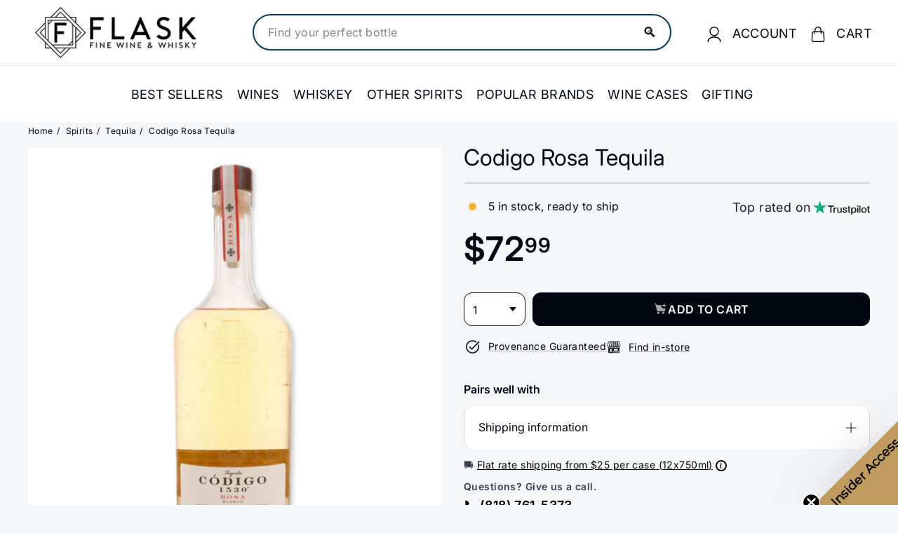

--- FILE ---
content_type: text/html; charset=utf-8
request_url: https://flaskfinewines.com/products/codigo-rosa
body_size: 98748
content:
<!doctype html>
<html class="no-js" lang="en" dir="ltr">
  <head>
    <link rel="preconnect dns-prefetch" href="https://api.config-security.com/" crossorigin>
    <link rel="preconnect dns-prefetch" href="https://conf.config-security.com/" crossorigin>
    <link rel="preconnect dns-prefetch" href="https://whale.camera/" crossorigin>
    <link rel="preconnect dns-prefetch" href="https://triplewhale-pixel.web.app/" crossorigin>
    <!-- CRITICAL FIX: Typekit fonts loaded async to prevent render blocking -->
    <link rel="preload" href="https://use.typekit.net/xti2nua.css" as="style" onload="this.onload=null;this.rel='stylesheet'">
    <noscript><link rel="stylesheet" href="https://use.typekit.net/xti2nua.css"></noscript>

    <meta charset="utf-8">
    <meta http-equiv="X-UA-Compatible" content="IE=edge,chrome=1">
    <meta name="viewport" content="width=device-width,initial-scale=1">
    <meta name="theme-color" content="#030712"><link rel="canonical" href="https://flaskfinewines.com/products/codigo-rosa">
    <link rel="preconnect" href="https://fonts.shopifycdn.com" crossorigin>
    <link rel="dns-prefetch" href="https://ajax.googleapis.com">
    <link rel="dns-prefetch" href="https://maps.googleapis.com">
    <link rel="dns-prefetch" href="https://maps.gstatic.com"><meta name="p:domain_verify" content="157fcd6c1358540c651e627f8b3a5d8b"><link rel="shortcut icon" href="//flaskfinewines.com/cdn/shop/files/flasklogo_32x32.png?v=1713454221" type="image/png"><title>
  
Buy Codigo Rosa Tequila | Flask Wines
  
</title>
<meta name="description" content="Buy Codigo Rosa Tequila Online or In Store at Flask Fine Wine &amp; Whisky. Route Shipping protection guaranteed &amp; 100% green carbon neutral shipping.">
    <meta property="og:site_name" content="Flask">
  <meta property="og:url" content="https://flaskfinewines.com/products/codigo-rosa">
  <meta property="og:title" content="Codigo Rosa Tequila">
  <meta property="og:type" content="product">
  <meta property="og:description" content="Buy Codigo Rosa Tequila Online or In Store at Flask Fine Wine &amp; Whisky. Route Shipping protection guaranteed &amp; 100% green carbon neutral shipping."><meta property="og:image" content="http://flaskfinewines.com/cdn/shop/files/210000001952.jpg?v=1713984720">
    <meta property="og:image:secure_url" content="https://flaskfinewines.com/cdn/shop/files/210000001952.jpg?v=1713984720">
    <meta property="og:image:width" content="600">
    <meta property="og:image:height" content="1200"><meta name="twitter:site" content="@flaskfinewines">
  <meta name="twitter:card" content="summary_large_image">
  <meta name="twitter:title" content="Codigo Rosa Tequila">
  <meta name="twitter:description" content="Buy Codigo Rosa Tequila Online or In Store at Flask Fine Wine &amp; Whisky. Route Shipping protection guaranteed &amp; 100% green carbon neutral shipping.">
<style data-shopify>@font-face {
  font-family: "Libre Baskerville";
  font-weight: 400;
  font-style: normal;
  font-display: swap;
  src: url("//flaskfinewines.com/cdn/fonts/libre_baskerville/librebaskerville_n4.2ec9ee517e3ce28d5f1e6c6e75efd8a97e59c189.woff2") format("woff2"),
       url("//flaskfinewines.com/cdn/fonts/libre_baskerville/librebaskerville_n4.323789551b85098885c8eccedfb1bd8f25f56007.woff") format("woff");
}

  @font-face {
  font-family: Inter;
  font-weight: 400;
  font-style: normal;
  font-display: swap;
  src: url("//flaskfinewines.com/cdn/fonts/inter/inter_n4.b2a3f24c19b4de56e8871f609e73ca7f6d2e2bb9.woff2") format("woff2"),
       url("//flaskfinewines.com/cdn/fonts/inter/inter_n4.af8052d517e0c9ffac7b814872cecc27ae1fa132.woff") format("woff");
}


  @font-face {
  font-family: Inter;
  font-weight: 600;
  font-style: normal;
  font-display: swap;
  src: url("//flaskfinewines.com/cdn/fonts/inter/inter_n6.771af0474a71b3797eb38f3487d6fb79d43b6877.woff2") format("woff2"),
       url("//flaskfinewines.com/cdn/fonts/inter/inter_n6.88c903d8f9e157d48b73b7777d0642925bcecde7.woff") format("woff");
}

  @font-face {
  font-family: Inter;
  font-weight: 400;
  font-style: italic;
  font-display: swap;
  src: url("//flaskfinewines.com/cdn/fonts/inter/inter_i4.feae1981dda792ab80d117249d9c7e0f1017e5b3.woff2") format("woff2"),
       url("//flaskfinewines.com/cdn/fonts/inter/inter_i4.62773b7113d5e5f02c71486623cf828884c85c6e.woff") format("woff");
}

  @font-face {
  font-family: Inter;
  font-weight: 600;
  font-style: italic;
  font-display: swap;
  src: url("//flaskfinewines.com/cdn/fonts/inter/inter_i6.3bbe0fe1c7ee4f282f9c2e296f3e4401a48cbe19.woff2") format("woff2"),
       url("//flaskfinewines.com/cdn/fonts/inter/inter_i6.8bea21f57a10d5416ddf685e2c91682ec237876d.woff") format("woff");
}

</style>


<style data-shopify>:root{--gutter: 30px;--page-width: 1500px;--page-width-narrow: 1000px;--input-radius: 0;--page-width-gutter-small: 17px;--page-width-gutter-large: 40px;--grid-gutter: 22px;--grid-gutter-small: 16px;--breakpoint-small: 768px;--breakpoint-medium-up: 769px;--breakpoint-medium-down: 959px;--slideCurve: 0.25s cubic-bezier(0.165, 0.84, 0.44, 1);--drawerBoxShadow: 0 10px 25px rgba(0,0,0,0.15);--productGridMargin: 10px;--productGridPadding: 12px;--productRadius: 10px;--colorStickyNavLinks: #fff;--disabledGrey: #f6f6f6;--disabledBorder: #b6b6b6;--disabledGreyText: #b6b6b6;--errorRed: #d02e2e;--errorRedBg: #fff6f6;--successGreen: #56ad6a;--successGreenBg: #ecfef0;--desktopMenuChevronSize: 10px;--siteNavItemPadding: 20px;--siteNavItemPaddingTopBottom: 28px;--siteNavIconPadding: 12px;--z-index-modal: 30;--z-index-toolbar: 7;--z-index-header: 6;--z-index-header-bottom-row: 3;--z-index-header-drawers: 5;--z-index-header-drawers-mobile: 3;--z-index-header-search: 7;--z-index-loader: 4}:root{--animape-duration: 1s}[data-animape]{opacity:0}[data-animape]{opacity:0}.animape-visible[data-animape]{opacity:1}[data-animape="fadein"]{opacity:0}.animape-visible[data-animape="fadein"]{opacity:1}.grid__image-ratio image-element{width:100%;height:100%;position:absolute;top:0;left:0}img{border:0 none;display:block;max-width:100%;height:auto}.image-element{opacity:0}.image-element[loading="eager"]{opacity:1}.image-element[data-animape="fadein"]{--animape-duration: 0.5s}*,input,:before,:after{box-sizing:border-box}html,body{padding:0;margin:0}details,header,main,nav,summary{display:block}input[type="search"]::-webkit-search-cancel-button,input[type="search"]::-webkit-search-decoration{-webkit-appearance:none}.grid{list-style:none;margin:0;padding:0;margin-left:calc(var(--grid-gutter) * -1)}@media only screen and (max-width:768px){.grid{margin-left:calc(var(--grid-gutter-small) * -1)}}.grid__item{float:left;padding-left:var(--grid-gutter);width:100%;min-height:1px}@media only screen and (max-width:768px){.grid__item{padding-left:var(--grid-gutter-small)}}.new-grid{display:flex;flex-wrap:wrap;margin-left:calc(var(--productGridMargin) * -1);margin-right:calc(var(--productGridMargin) * -1);word-break:break-word}.grid-item{flex:0 0 100%;align-items:stretch;display:flex;margin-bottom:var(--productGridMargin);padding-left:var(--productGridMargin);padding-right:var(--productGridMargin)}[data-view="small"] .grid-item{flex:0 0 25%}@media only screen and (max-width:768px){[data-view="small"] .grid-item{flex:0 0 50%}}.grid-item__content{position:relative;display:flex;flex-direction:column;text-align:left;width:100%;background-color:var(--colorBody);padding-bottom:37px}.grid-item__link{display:block;width:100%}.grid-item__meta{margin:12px}@media only screen and (min-width:769px){.grid-item__meta{margin:20px}}.one-whole{width:100%}@media only screen and (min-width:769px){.medium-up--one-fifth{width:20%}.medium-up--four-fifths{width:80%}}.hide{display:none!important}.text-left{text-align:left!important}.text-right{text-align:right!important}.text-center{text-align:center!important}@media only screen and (max-width:768px){.small--hide{display:none!important}}@media only screen and (max-width:959px){.medium-down--hide{display:none!important}}@media only screen and (min-width:769px){.medium-up--hide{display:none!important}}.clearfix::after{clear:both;content:"";display:table}.visually-hidden{border:0;clip:rect(0 0 0 0);height:1px;margin:-1px;overflow:hidden;padding:0;position:absolute;width:1px}html{touch-action:manipulation}html,body{background-color:var(--colorBody);color:var(--colorTextBody)}.transition-body{position:relative;z-index:2}.page-width{max-width:var(--page-width);margin:0 auto}.page-width{padding:0 var(--pageWidthPadding)}.page-content{padding-top:var(--pageTopPadding);padding-bottom:var(--pageTopPadding)}.page-content--top{padding-bottom:0}.main-content{display:block;min-height:300px;box-shadow:0 calc(var(--header-padding-bottom) * -1) var(--colorNav)}@media only screen and (min-width:769px){.main-content{min-height:700px}}details summary::-webkit-details-marker{display:none}body,input,textarea,button,select,.faux-select{font-family:var(--typeBasePrimary),var(--typeBaseFallback);font-size:var(--typeBaseSize);letter-spacing:var(--typeBaseSpacing);line-height:var(--typeBaseLineHeight);-webkit-font-smoothing:antialiased;-webkit-text-size-adjust:100%;text-rendering:optimizeSpeed}body{font-weight:var(--typeBaseWeight)}p{margin:0 0 calc(var(--gutter) / 2) 0}p:last-child{margin-bottom:0}strong{font-weight:bold}small{font-size:0.85em}label:not(.variant__button-label):not(.text-label){font-weight:var(--typeHeaderWeight);font-size:calc(var(--typeBaseSize) + 1px)}label{display:block;margin-bottom:10px}h1,.h1,h4{font-family:var(--typeHeaderPrimary),var(--typeHeaderFallback);font-weight:var(--typeHeaderWeight);letter-spacing:var(--typeHeaderSpacing);line-height:var(--typeHeaderLineHeight)}h1,.h1,h4{display:block;margin:0 0 15px}@media only screen and (min-width:769px){h1,.h1,h4{margin:0 0 20px}}.h1 a,h4 a{-webkit-text-decoration:none;text-decoration:none;font-weight:inherit}h1,.h1{font-size:calc(var(--typeHeaderSize) * 0.85)}h4{font-size:calc(var(--typeHeaderSize) * 0.55)}@media only screen and (min-width:769px){h1,.h1{font-size:var(--typeHeaderSize)}}ul{margin:0 0 calc(var(--gutter) / 2) var(--gutter);padding:0;text-rendering:optimizeLegibility}ul ul{margin:4px 0 5px 20px}li{margin-bottom:0.25em}.no-bullets{list-style:none outside;margin-left:0}.inline-list{padding:0;margin:0;display:flex;flex-wrap:wrap;align-items:center}.inline-list li{display:block;margin-bottom:0}a{color:var(--colorTextBody);-webkit-text-decoration:none;text-decoration:none;background:transparent}.text-link{display:inline;border:0 none;background:none;padding:0;margin:0;color:currentColor;background:transparent}button{overflow:visible;color:currentColor}.btn{line-height:1.42;-webkit-text-decoration:none;text-decoration:none;text-align:center;white-space:normal;font-size:calc(var(--typeBaseSize) + 2px);font-weight:var(--typeHeaderWeight);display:inline-block;padding:var(--btnPadding);margin:0;width:auto;min-width:90px;vertical-align:middle;border:1px solid transparent;-webkit-appearance:none;-moz-appearance:none;border-radius:var(--buttonRadius);color:var(--colorBtnPrimaryText);background:var(--colorBtnPrimary)}.btn--secondary{border:1px solid;border-color:var(--colorTextBody);color:var(--colorTextBody);background-color:var(--colorBody)}.btn--circle{padding:8px;border-radius:50%;min-width:0;line-height:1}.btn--circle .icon{width:18px;height:18px}.btn--circle:before,.btn--circle:after{content:none;background:none;width:auto}.btn--circle.btn--large .icon{width:30px;height:30px}.btn--circle.btn--large{padding:15px}.btn--icon{min-width:0;padding:6px}.btn--icon .icon{display:block;width:23px;height:23px}.btn--large{padding:15px 20px}.collapsible-trigger-btn{text-align:left;display:block;width:100%;padding:15px 0;font-weight:var(--typeHeaderWeight);font-size:calc(var(--typeBaseSize) + 3px)}@media only screen and (max-width:768px){.collapsible-trigger-btn{padding:1px 17px 12px 0;font-size:calc(var(--typeBaseSize) + 1px)}}.collapsible-content__inner{padding:0 0 15px}@media only screen and (max-width:768px){.collapsible-content__inner{padding:0 17px 12px}}.payment-buttons .cart__checkout{min-height:54px}svg:not(:root){overflow:hidden}iframe{max-width:100%}.video-wrapper{position:relative;overflow:hidden;max-width:100%;padding-bottom:56.25%;height:0;height:auto}.video-wrapper--modal{background-color:#000;width:1000px}.grid__image-ratio{position:relative;background-color:var(--colorSmallImageBg)}.grid__image-ratio img{position:absolute;top:0;left:0;width:100%;height:100%;object-fit:cover}.grid__image-ratio:before{content:'';display:block;height:0;width:100%}.grid__image-ratio--portrait:before{padding-bottom:150%}form{margin:0}@media only screen and (max-width:959px){input,textarea,select{font-size:16px!important}}button,input,textarea{-webkit-appearance:none;-moz-appearance:none}button{background:none;border:none;display:inline-block}input,textarea,select{border:1px solid;border-color:var(--colorBorder);max-width:100%;padding:8px 10px;border-radius:var(--input-radius)}textarea.input-full{width:100%}textarea{min-height:100px}input[type="checkbox"]{margin:0 10px 0 0;padding:0;width:auto}input[type="checkbox"]{-webkit-appearance:checkbox;-moz-appearance:checkbox}select,.faux-select{-webkit-appearance:none;appearance:none;background-color:#fff;color:#000;padding:8px 28px 8px 8px;text-indent:0.01px;text-overflow:'';text-align:left;border:1px solid;border-color:var(--colorBorder)}select{background-position:right center;background-image:var(--urlIcoSelect);background-repeat:no-repeat;background-position:right 10px center;background-size:11px}.faux-select .icon{position:absolute;right:10px;top:50%;transform:translateY(-50%);width:11px;height:11px}option{color:#000;background-color:#fff}select::-ms-expand{display:none}small{display:block}.input-group-btn .icon{vertical-align:initial}.icon{display:inline-block;width:20px;height:20px;vertical-align:middle;fill:currentColor}svg.icon g,svg.icon path{fill:inherit;stroke:inherit}svg.icon-search path,svg.icon-close path,svg.icon-chevron-down path,svg.icon-pencil path,svg.icon-hamburger path,svg.icon-filter path{fill:none;stroke-width:var(--iconWeight);stroke:currentColor;stroke-linecap:var(--iconLinecaps);stroke-linejoin:var(--iconLinecaps)}.rte{margin-bottom:calc(var(--gutter) / 4)}@media only screen and (min-width:769px){.rte{margin-bottom:calc(var(--gutter) / 2)}}.rte:last-child{margin-bottom:0}.modal{display:none;bottom:0;left:0;opacity:1;overflow:hidden;position:fixed;right:0;top:0;z-index:var(--z-index-modal);color:#fff;align-items:center;justify-content:center}.modal__inner{transform-style:preserve-3d;flex:0 1 auto;margin:calc(var(--gutter) / 2);max-width:calc(100% - 30px);display:flex;align-items:center;box-shadow:0 12px 25px rgb(0 0 0 / 15%);border-radius:var(--roundness)}@media only screen and (min-width:769px){.modal__inner{margin:40px;max-width:calc(100% - 80px)}}.modal__centered{position:relative;flex:0 1 auto;min-width:1px;max-width:100%}.modal__close{border:0;padding:6px;position:absolute;top:0;right:0;transform:translate(25%,-25%);z-index:2}.modal__close .icon{width:28px;height:28px}.modal .page-width{padding:0}.currency-flag{position:relative;display:inline-block;width:22px;height:22px;object-fit:cover;vertical-align:middle;overflow:hidden;box-shadow:0 0 1px 0 rgba(0,0,0,0.3) inset;border-radius:50%;background-clip:padding-box}@media only screen and (max-width:768px){[data-disclosure-currency] .disclosure-list{left:50%;transform:translateX(-50%);max-width:90vw}[data-disclosure-currency] .disclosure-list--single-true{left:0;transform:none}}.collapsible-trigger{color:inherit;position:relative}.collapsible-trigger__layout{display:flex;align-items:center;justify-content:space-between}.collapsible-trigger__layout>span{display:block;padding-right:10px}.collapsible-trigger__layout--inline{position:relative;justify-content:flex-start}.collapsible-trigger__layout--inline>span{padding-right:15px}.collapsible-trigger__layout--inline .collapsible-trigger__icon{position:static;transform:none}.collapsible-trigger__icon{display:block;position:absolute;right:0;top:50%;transform:translateY(-50%);width:var(--collapsibleIconWidth);height:var(--collapsibleIconWidth)}.collapsible-trigger__icon .icon{display:block;width:var(--collapsibleIconWidth);height:var(--collapsibleIconWidth)}.collapsible-content{transform:translateY(-10px)}.collapsible-content--all{visibility:hidden;overflow:hidden;-webkit-backface-visibility:hidden;backface-visibility:hidden;opacity:0;height:0}@media only screen and (min-width:769px){.collapsible-content__inner{padding:0 0 35px}}.pswp{display:none;position:absolute;width:100%;height:100%;left:0;top:0;overflow:hidden;touch-action:none;z-index:15000;-webkit-text-size-adjust:100%;-webkit-backface-visibility:hidden;outline:none}.pswp__bg{position:absolute;left:0;top:0;width:100%;height:100%;background:var(--colorBody);opacity:0;transform:translateZ(0);-webkit-backface-visibility:hidden;will-change:opacity}.pswp__scroll-wrap{position:absolute;left:0;top:0;width:100%;height:100%;overflow:hidden}.pswp__container{touch-action:none;position:absolute;left:0;right:0;top:0;bottom:0}.pswp__container{-webkit-touch-callout:none}.pswp__bg{will-change:opacity}.pswp__container{-webkit-backface-visibility:hidden}.pswp__item{position:absolute;left:0;right:0;top:0;bottom:0;overflow:hidden}.pswp__button{position:relative}.pswp__button:after{content:'';display:block;position:absolute;top:0;left:0;right:0;bottom:0}.pswp__button--arrow--left .icon,.pswp__button--arrow--right .icon{width:13px;height:13px;margin:8px}.pswp__ui{position:absolute;display:flex;justify-content:center;align-items:center;bottom:var(--gutter);left:0;right:0;transform:translateY(0)}.pswp__ui .btn{margin:15px;border:0;box-shadow:0 3px 6px rgba(0,0,0,0.15)}.pswp__ui--hidden{transform:translateY(150%)}:root{--max-height-disclosure: 60vh;--min-height-disclosure: 92px}.disclosure{position:relative}.disclosure__toggle{white-space:nowrap}.disclosure-list{background-color:var(--colorBody);color:var(--colorTextBody);bottom:100%;padding:10px 0;margin:0;position:absolute;display:none;min-height:var(--min-height-disclosure);max-height:var(--max-height-disclosure);overflow-y:auto;border-radius:var(--input-radius);box-shadow:0 0 20px rgba(0,0,0,0.09);z-index:1}.disclosure-list a,.disclosure-list .disclosure-list__item a{color:currentColor}.disclosure-list--down{bottom:auto;top:100%}.disclosure-list--left{right:0}.disclosure-list__item{white-space:nowrap;padding:5px 15px 4px;text-align:left}.disclosure-list__item--current .disclosure-list__label{-webkit-text-decoration:underline;text-decoration:underline}.disclosure-list__label{display:inline-block;vertical-align:middle;text-underline-offset:0.2rem}[data-disclosure-currency] .disclosure-list__label{padding-left:10px}::-webkit-input-placeholder{color:inherit;opacity:0.5}:-moz-placeholder{color:inherit;opacity:0.5}:-ms-input-placeholder{color:inherit;opacity:0.5}::-ms-input-placeholder{color:inherit;opacity:1}input,textarea,select{background-color:inherit;color:inherit}:root{--shareButtonHeight: 18px}:root{--z-index-hero-image: 1;--z-index-hero-video: 2;--z-index-hero-image-overlay: 3;--z-index-hero-text: 4;--slideshowImageAnimationAmount: 200px;--slideshowImageAnimationSpeed: 0.5s}.collection-content{padding-top:5px}@media only screen and (min-width:769px){.collection-content{padding-top:25px;margin-top:35px;border-top:1px solid;border-top-color:var(--colorBorder)}}.collection-filter{margin-bottom:calc(var(--gutter) / 2)}@media only screen and (max-width:768px){.collection-filter{position:sticky;top:65px;z-index:2;margin-left:calc(var(--page-width-gutter-small) * -1);margin-right:calc(var(--page-width-gutter-small) * -1);margin-bottom:0}}.collection-filter__inner{display:flex;align-items:center;justify-content:flex-end;flex-wrap:wrap}@media only screen and (max-width:768px){.collection-filter__inner{position:relative;z-index:2;background:var(--colorBody);padding:0 var(--page-width-gutter-small)}.collection-filter__inner:after{content:'';position:absolute;height:20px;top:100%;left:0;right:0;background:linear-gradient(rgba(0,0,0,0.05),rgba(0,0,0,0))}}.collection-filter__inner select{display:block;width:100%;border:0}.collection-filter__btn{padding:12px 0;font-weight:var(--typeHeaderWeight);font-size:calc(var(--typeBaseSize) + 1px)}.collection-filter__btn .icon{width:25px;height:25px;margin-top:-1px;margin-right:5px}.collection-filter__item{flex:1 1 auto}.collection-filter__item--drawer{flex:0 1 50%;padding-right:calc(var(--gutter) / 4)}.collection-filter__item--count{flex:1 1 50%;text-align:center}.collection-filter__item--right{display:flex;align-items:center;justify-content:flex-end;flex:0 1 50%;padding-left:calc(var(--gutter) / 4)}.collection-filter__item--right>.inline-list{margin-right:-7px}@media only screen and (min-width:769px){.collection-filter__sort{padding-right:15px;margin-right:15px;border-right:1px solid;border-right-color:var(--colorBorder)}}@media only screen and (max-width:768px){.collection-filter__item--count{order:3;flex:1 1 100%}}:root{--collectionHeroLarge: 400px;--collectionHeroSmall: 200px}.collection-grid{margin-bottom:var(--indexSectionPaddingBottom)}@media only screen and (min-width:769px){.collection-sidebar{padding-right:10px;margin-bottom:20px}.grid__item--sidebar{position:sticky;top:40px;height:90vh;overflow-y:auto;background-color:#ffffff}}@media only screen and (max-width:768px){.tag-list--active-tags{margin:20px 20px 10px}.collection-mobile-filters{position:absolute;left:0;right:0;bottom:0;height:0;overflow:visible}.collection-sidebar__group{border-top:1px solid;border-top-color:var(--colorBorder)}[data-grid-style="simple"] .collection-grid{padding-top:10px}}.collection-sidebar__group{overflow:hidden}@media only screen and (max-width:768px){.collection-sidebar__group .tag-list:not(.tag-list--swatches){columns:2}}@media only screen and (min-width:769px){.collection-sidebar__group .collapsible-trigger-btn{padding-top:5px}}.grid-view-btn{display:block;padding:10px 8px;opacity:0.15}.grid-view-btn.is-active{opacity:1}.grid-view-btn svg{display:block}@media only screen and (max-width:768px){.grid-view-btn svg{width:18px;height:18px}}:root{--tagActiveIconSize: 16px;--tagActiveIconSizeActive: 10px}.tag-list__header{text-align:left}.tag-list button,.tag-list label{display:block;padding:1px 0}.tag--active>button{font-weight:900}.tag-list--active-tags:empty{display:none}label.tag__checkbox-wrapper{display:flex}.tag__checkbox{position:relative;padding-left:25px;overflow:hidden}.tag__checkbox:before,.tag__checkbox:after{content:'';position:absolute;left:0;top:50%;transform:translateY(-50%)}.tag__checkbox:before{border:1px solid;border-color:var(--colorBorder);height:var(--tagActiveIconSize);width:var(--tagActiveIconSize)}.tag__checkbox:after{height:var(--tagActiveIconSizeActive);width:var(--tagActiveIconSizeActive);left:3px}.tag__input{position:absolute;opacity:0;height:0;width:0}:root{--label-bottom-margin: 12px}.product-grid-item{width:100%;background-color:var(--colorBody)}.grid-product__image-wrap{position:relative;margin:var(--productTileMargin) var(--productTileMargin) 0}.grid-item__meta-secondary{margin-top:5px;flex:1 0 auto}.grid-product__title{word-break:break-word;-webkit-hyphens:auto;hyphens:auto}.grid-product__price{color:var(--colorPrice)}.grid-product__price--current{display:inline-block;font-weight:var(--typeHeaderWeight);margin-right:5px;font-size:calc(var(--typeBaseSize) + 2px)}.grid-product__price--original{display:inline-block;font-weight:var(--typeHeaderWeight);-webkit-text-decoration:line-through;text-decoration:line-through;font-size:0.9em;margin-right:8px}.grid-product__tag{float:left;clear:left;line-height:1;padding:5px 7px;margin-top:5px;border-radius:0 2px 2px 0;background-color:var(--colorBtnPrimary);color:var(--colorBtnPrimaryText);font-size:10px;text-transform:uppercase;font-weight:var(--typeHeaderWeight);letter-spacing:0.05em;z-index:1}@media only screen and (min-width:769px){.grid-product__tag{padding:6px 8px;font-size:11px}}.grid-product__tag--sale{background-color:var(--colorSaleTag);color:var(--colorSaleTagText);position:absolute}@media only screen and (min-width:769px){.grid-product__price--current{font-size:calc(var(--typeBaseSize) + 2px)}}:root{--image-index: 1;--image-overlay-index: 2;--content-index: 3}.slideshow-wrapper{position:relative}.slideshow__pause-stop{display:block}.slideshow__pause-play{display:none}.slideshow__slide{display:none;width:100%;height:100%;position:relative;overflow:hidden}.slideshow__slide:first-child{display:block}:root{--announcementAnimationSpeed: 0.5s}.announcement-bar{position:relative;font-size:13px;font-weight:var(--typeHeaderWeight);text-align:center;padding:7px 0}@media only screen and (min-width:769px){.announcement-bar{padding:6px 0;font-size:14px;text-align:left}}.announcement-slider__slide{position:relative;overflow:hidden;width:100%}.announcement-slider__content{opacity:0;transform:translateY(100%)}.announcement-slider__content a{-webkit-text-decoration:underline;text-decoration:underline;text-underline-offset:2px}.is-selected .announcement-slider__content{opacity:1;transform:translateY(0)}.collection-content{padding-top:5px;display:block}@media only screen and (min-width:769px){.collection-content{padding-top:25px;margin-top:35px;border-top:1px solid;border-top-color:var(--colorBorder)}}.collection-filter{margin-bottom:calc(var(--gutter) / 2)}@media only screen and (max-width:768px){.collection-filter{position:sticky;top:65px;z-index:2;margin-left:calc(var(--page-width-gutter-small) * -1);margin-right:calc(var(--page-width-gutter-small) * -1);margin-bottom:0}}.collection-filter__inner{display:flex;align-items:center;justify-content:flex-end;flex-wrap:wrap}@media only screen and (max-width:768px){.collection-filter__inner{position:relative;z-index:2;background:var(--colorBody);padding:0 var(--page-width-gutter-small)}.collection-filter__inner:after{content:'';position:absolute;height:20px;top:100%;left:0;right:0;background:linear-gradient(rgba(0,0,0,0.05),rgba(0,0,0,0))}}.collection-filter__inner select{display:block;width:100%;border:0}.collection-filter__btn{padding:12px 0;font-weight:var(--typeHeaderWeight);font-size:calc(var(--typeBaseSize) + 1px)}.collection-filter__btn .icon{width:25px;height:25px;margin-top:-1px;margin-right:5px}.collection-filter__item{flex:1 1 auto}.collection-filter__item--drawer{flex:0 1 50%;padding-right:calc(var(--gutter) / 4)}.collection-filter__item--count{flex:1 1 50%;text-align:center}.collection-filter__item--right{display:flex;align-items:center;justify-content:flex-end;flex:0 1 50%;padding-left:calc(var(--gutter) / 4)}.collection-filter__item--right>.inline-list{margin-right:-7px}@media only screen and (min-width:769px){.collection-filter__sort{padding-right:15px;margin-right:15px;border-right:1px solid;border-right-color:var(--colorBorder)}}@media only screen and (max-width:768px){.collection-filter__item--count{order:3;flex:1 1 100%}}.site-nav{margin:0}.text-center .site-navigation{margin:0 auto}.site-nav__item{display:inline-block;margin:0}.site-nav__link{display:inline-block;vertical-align:middle;-webkit-text-decoration:none;text-decoration:none;padding:var(--siteNavItemPaddingTopBottom) 10px;white-space:nowrap;color:var(--colorNavText);margin-bottom:-2px}@media only screen and (max-width:959px){.site-nav__link{padding:var(--siteNavItemPaddingTopBottom) var(--siteNavItemPadding)}}.site-nav__link--underline{position:relative}.site-nav__link--underline:after{content:'';display:none;position:absolute;top:calc(50% + 16px);left:0;right:0;margin:0 var(--siteNavItemPadding);border-bottom:2px solid;border-bottom-color:var(--colorNavText)}.site-nav__icons{display:flex;align-items:center}.site-nav__icons>.site-nav__link--icon{flex:0 0 auto}.site-nav__close-cart{display:none}.site-nav__link--icon{display:flex;align-items:center}.site-nav__icon-label{margin-left:15px}.site-nav__link--icon{padding-left:var(--siteNavIconPadding);padding-right:var(--siteNavIconPadding)}@media only screen and (max-width:768px){.site-nav__link--icon{padding-left:calc(var(--siteNavItemPadding) / 2);padding-right:calc(var(--siteNavItemPadding) / 2)}.site-nav__link--icon+.site-nav__link--icon{margin-left:-4px}}.site-nav__link--icon .icon{width:22px;height:22px}.site-nav__dropdown{display:block;visibility:hidden;position:absolute;left:0;z-index:var(--z-index-header);background-color:var(--colorBody);min-width:100%;padding:calc(var(--gutter) / 3) 0 5px;box-shadow:0 10px 20px rgba(0,0,0,0.09)}.site-nav__dropdown-animate{transform:translateY(-10px);opacity:0}.cart-link{position:relative;display:inline-block}.cart-link__bubble{display:none;position:absolute;top:50%;right:-4px;font-size:12px;line-height:1;font-weight:var(--typeHeaderWeight);letter-spacing:0;text-align:center}.cart-link__bubble:before{content:'';display:block;position:absolute;top:50%;left:50%;background-color:var(--colorCartDot);border-radius:50px;width:150%;height:0;padding:10px;transform:translate(-50%,-50%)}[data-icon="cart"] .cart-link__bubble{top:-2px;right:0}.cart-link__bubble-num{position:relative;color:var(--colorCartDotText)}.breadcrumb{font-size:calc(var(--typeBaseSize) * 0.85);margin:0 0 10px}@media only screen and (max-width:768px){.breadcrumb{margin-bottom:calc(var(--gutter) / 2)}}.breadcrumb__divider{color:currentColor;opacity:0.2;padding:0 5px}.site-nav__details{color:var(--colorNavText)}.multi-selectors{display:flex;justify-content:center;flex-wrap:wrap}.multi-selectors__item{margin:0 20px}.toolbar .multi-selectors__item{margin-right:0;margin-bottom:0}.form__submit--small{line-height:0}@media only screen and (max-width:768px){.form__submit--small{display:block}}@media only screen and (min-width:769px){.form__submit--small{display:none}}predictive-search{display:flex;align-items:center;position:relative;width:100%;max-width:960px;margin:0 auto}[data-dark="true"] input{color:#fff!important}[data-dark="true"] .btn--search path{stroke:#fff!important}.predictive__screen{position:fixed;width:100vw;height:100vh;top:0;left:0;background:var(--colorModalBg);display:none}predictive-search form{display:flex;flex-wrap:wrap;z-index:4;position:relative;width:100%}.search__input-wrap{position:relative;flex:5}.search__input{background:var(--colorNavSearch, #fff);color:var(--color-body-text);flex:1;width:100%;border-radius:calc(var(--roundness, 0) *2);padding-left:16px;padding-right:16px}.btn--search{position:absolute;top:50%;transform:translateY(-50%);right:15px}.btn--search .icon{height:25px;width:25px}@media only screen and (min-width:769px){.btn--search{right:10px}}.btn--close-search{display:none;flex:30px 0 0;margin-left:10px}.btn--close-search .icon{height:25px;width:25px}.btn--close-search .icon path{stroke:var(--colorNavText)!important}.search__results{background:var(--color-body);color:var(--color-body-text);position:absolute;width:100%;top:100%;padding:0;display:none;margin-top:10px;container-type:inline-size;max-height:80vh;overflow-y:auto}@media only screen and (max-width:768px){.search__results{width:calc(100% + var(--pageWidthPadding, 17px) * 2);margin-left:calc(var(--pageWidthPadding, 17px) * -1);margin-right:calc(var(--pageWidthPadding, 17px) * -1);max-height:75vh}}:root{--predictiveGap: 10px}.custom-content{display:flex;align-items:stretch;flex-wrap:wrap;width:auto;margin-bottom:calc(var(--grid-gutter) * -1);margin-left:calc(var(--grid-gutter) * -1)}@media only screen and (max-width:768px){.custom-content{margin-bottom:calc(var(--grid-gutter-small) * -1);margin-left:calc(var(--grid-gutter-small) *-1)}}.custom__item{flex:0 0 auto;margin-bottom:var(--grid-gutter);padding-left:var(--grid-gutter);max-width:100%}@media only screen and (max-width:768px){.custom__item{flex:0 0 auto;padding-left:var(--grid-gutter-small);margin-bottom:var(--grid-gutter-small)}}.custom__item-inner{position:relative;display:inline-block;text-align:left;max-width:100%;width:100%}.align--top-middle{text-align:center}.section-header{margin-bottom:var(--sectionHeaderBottom)}.section-header--flush{margin-bottom:0}.section-header__title{margin-bottom:0}.collapsible-trigger{color:inherit;position:relative}.collapsible-trigger__layout{display:flex;align-items:center;justify-content:space-between}.collapsible-trigger__layout>span{display:block;padding-right:10px}.collapsible-trigger__layout--inline{position:relative;justify-content:flex-start}.collapsible-trigger__layout--inline>span{padding-right:15px}.collapsible-trigger__layout--inline .collapsible-trigger__icon{position:static;transform:none}.collapsible-trigger__icon{display:block;position:absolute;right:0;top:50%;transform:translateY(-50%);width:var(--collapsibleIconWidth);height:var(--collapsibleIconWidth)}.collapsible-trigger__icon .icon{display:block;width:var(--collapsibleIconWidth);height:var(--collapsibleIconWidth)}.collapsible-content{transform:translateY(-10px)}.collapsible-content--all{visibility:hidden;overflow:hidden;-webkit-backface-visibility:hidden;backface-visibility:hidden;opacity:0;height:0}@media only screen and (min-width:769px){.collapsible-content__inner{padding:0 0 35px}}.site-footer a{color:var(--colorFooterText)}.footer__menu__mobile{display:flex;flex-direction:column;gap:20px}@media only screen and (min-width:768px){.footer__menu__mobile{display:none}}.footer__menu-col{display:flex;flex-direction:column;gap:12px}.footer__menu__mobile .footer__menu-title{display:flex;text-transform:uppercase;font-size:14px;font-weight:700;color:#bb9661;justify-content:space-between}.footer__menu__mobile .footer__menu-title svg{width:12px;height:12px}.footer__menu-links{display:none}.header-layout{display:flex;align-items:center}.header-item{display:flex;align-items:center;flex:1 1 auto}.header-item--logo{flex:0 0 auto;word-break:break-all}.header-item--icons{justify-content:flex-end;flex:1 1 auto}[data-layout="left-center"] .header-item--logo,[data-layout="left-center"] .header-item--icons{flex:0 0 200px;max-width:50%}@media only screen and (min-width:769px){.header-layout[data-logo-align="left"] .site-header__logo{margin-right:30px}}.header-item--icons .site-nav{margin-right:calc(var(--siteNavIconPadding) * -1)}@media only screen and (max-width:768px){.header-item--icons .site-nav{margin-right:calc(var(--siteNavItemPadding) / -2)}}.toolbar-section{position:relative;z-index:var(--z-index-toolbar)}.header-section{position:sticky;top:0;z-index:var(--z-index-header);padding-bottom:var(--header-padding-bottom)}.site-header{position:relative}.site-header__element{position:relative;background-color:var(--colorNav);z-index:var(--z-index-header)}@media only screen and (max-width:768px){.site-header__element--top{padding:0}}@media screen and (min-width:700px) and (max-height:550px){.header-section{position:static}}.site-header__logo{position:relative;display:block;margin:0px;font-size:24px;z-index:calc(var(--z-index-header) + 1)}.site-header__logo a{max-width:100%}.site-header__logo a{-webkit-text-decoration:none;text-decoration:none}.site-header__logo img{display:block;object-fit:cover}.site-header__logo-link{display:flex;align-items:center;color:var(--colorNavText);word-break:break-word}@media only screen and (max-width:768px){.site-header__logo-link{margin:0 auto}}.site-header__search-container{display:none;align-items:center;position:absolute;top:0;left:0;bottom:0;right:0;background:var(--colorNav);color:var(--colorNavText);z-index:var(--z-index-header-search)}.site-header__search-container .page-width{display:flex;width:100%;position:relative}.site-header__search{display:flex;width:100%}.site-header__search .icon{width:26px;height:26px}.site-header__search>is-land{width:100%}.site-header__search-btn{padding:0 8px}.site-header__search-btn--cancel{display:none;position:absolute;top:0;bottom:0;right:-50px;color:var(--colorNavText)}.site-header__search-container .site-header__search-btn--cancel{padding-right:5px}@media only screen and (min-width:769px){.site-header__logo{text-align:left}}.site-header__logo a{color:var(--colorNavText)}.site-nav__dropdown-link{display:block;padding:8px 15px;white-space:nowrap;font-size:calc(var(--typeBaseSize) - 1px);text-transform:uppercase}.megamenu .site-nav__dropdown-link{padding:1px 0;white-space:normal;margin-bottom:16px}.site-nav__dropdown-link--top-level{font-weight:bold;font-size:var(--typeBaseSize)}.site-header__drawers{height:0;overflow:visible}@media only screen and (max-width:768px){.site-header__drawers{padding:0}}.site-header__drawers-container{position:relative}.site-header__drawer{display:none;position:absolute;top:0;padding:8px 0;width:100%;max-height:75vh;max-height:var(--maxDrawerHeight);overflow-y:auto;background-color:var(--colorBody);color:var(--colorTextBody);box-shadow:var(--drawerBoxShadow);z-index:var(--z-index-header-drawers);transform:translateY(-100%)}@media only screen and (max-width:768px){.site-header__drawer{top:0;z-index:var(--z-index-header-drawers-mobile)}}.site-header__drawer-animate{transform:translateY(-20px);opacity:0}.megamenu{padding:40px 0;line-height:1.8}.megamenu__wrapper{display:flex;width:100%;justify-content:center;gap:20px}@media only screen and (min-width:832px){.megamenu__wrapper{gap:60px}}@media only screen and (min-width:1024px){.megamenu__wrapper{gap:100px}}.megamenu__col:not(:only-child){max-width:240px}.site-header__mobile-nav{left:0;right:0;overflow-x:hidden}.slide-nav__wrapper{--zIndexOverlay: 1;position:relative;overflow:hidden}.slide-nav__wrapper:after{background-color:rgba(0,0,0,0.027);border-radius:var(--roundness)}.slide-nav{margin:0;list-style:none}.slide-nav__button{display:block;background:none;border:0;padding:0;width:100%;text-align:left}.slide-nav__link{position:relative;display:flex;width:100%;padding:18px 20px;align-items:center;justify-content:space-between;font-size:calc(var(--typeBaseSize) + 2px)}.slide-nav__link>span{display:block;flex:1 1 auto;text-transform:uppercase}.slide-nav__link .icon{width:11px;height:11px;margin-left:10px}.slide-nav__image{position:absolute;width:40px;height:40px;left:15px;top:50%;margin-top:-20px}.slide-nav__image img{object-fit:cover;width:100%;height:100%}.slide-nav__image+span{padding-left:45px}.slide-nav__link--back{font-weight:var(--typeHeaderWeight);justify-content:flex-start}.slide-nav__link--back .icon{margin-right:15px;margin-left:0}.slide-nav__item{display:block;width:100%;margin:0}.slide-nav__item:first-child{padding-top:10px}.slide-nav__item:last-child{padding-bottom:10px}.slide-nav__dropdown{display:none;visibility:hidden;position:absolute;width:100%;top:0;right:-100%;margin:0;opacity:0}.cart__image{grid-area:cartImage;align-self:flex-start}.cart__item-title{grid-area:cartTitle}.cart__item-quantity{grid-area:cartQuantity}.cart__item-remove{grid-area:cartRemove}.cart__item-price{grid-area:cartPrice}.cart__item-sub{flex:1 1 100%;display:flex;justify-content:space-between;align-items:center}.cart__item-row{margin-bottom:20px}.cart__item-row:last-child{margin-bottom:0}.cart__item-row--footer{padding:0 60px}.cart__checkout{width:100%}.site-header__cart{right:0}@media only screen and (min-width:769px){.site-header__cart{max-width:450px}}.site-header__cart-empty{display:none;padding:20px}.cart__item--subtotal{font-weight:var(--typeHeaderWeight);font-size:calc(var(--typeBaseSize) + 2px)}.note-icon svg{position:relative;top:-1px;width:16px;height:16px;margin-left:5px}.add-note{margin-bottom:20px}.note-icon--close{display:none}.site-header__cart{padding:0;overflow:hidden}.cart__drawer-form{max-height:75vh;max-height:var(--maxDrawerHeight);display:flex;flex-direction:column}.cart__scrollable{overflow-y:auto;padding:20px 20px 0}.cart__footer{padding:20px;border-top:1px solid;border-top-color:var(--colorBorder)}header-section{display:block}:root{--z-index-hero-image: 1;--z-index-hero-video: 2;--z-index-hero-image-overlay: 3;--z-index-hero-text: 4;--slideshowImageAnimationAmount: 200px;--slideshowImageAnimationSpeed: 0.5s}:root{--z-index-promo-tint: 2;--z-index-promo-color-overlay: 3;--z-index-promo-text: 3;--z-index-promo-content: 4;--z-index-promo-link: 5}.slideshow-wrapper{position:relative}.slideshow__pause-stop{display:block}.slideshow__pause-play{display:none}.slideshow__slide{display:none;width:100%;height:100%;position:relative;overflow:hidden}.slideshow__slide:first-child{display:block}:root{--z-index-hero-image: 1;--z-index-hero-video: 2;--z-index-hero-image-overlay: 3;--z-index-hero-text: 4;--slideshowImageAnimationAmount: 200px;--slideshowImageAnimationSpeed: 0.5s}.slideshow-wrapper{position:relative}.slideshow__pause-stop{display:block}.slideshow__pause-play{display:none}.slideshow__slide{display:none;width:100%;height:100%;position:relative;overflow:hidden}.slideshow__slide:first-child{display:block}:root{--z-index-hero-image: 1;--z-index-hero-video: 2;--z-index-hero-image-overlay: 3;--z-index-hero-text: 4;--slideshowImageAnimationAmount: 200px;--slideshowImageAnimationSpeed: 0.5s}.slideshow-wrapper{position:relative}.slideshow__pause-stop{display:block}.slideshow__pause-play{display:none}.slideshow__slide{display:none;width:100%;height:100%;position:relative;overflow:hidden}.slideshow__slide:first-child{display:block}:root{--z-index-hero-image: 1;--z-index-hero-video: 2;--z-index-hero-image-overlay: 3;--z-index-hero-text: 4;--slideshowImageAnimationAmount: 200px;--slideshowImageAnimationSpeed: 0.5s}tool-tip{display:none}.tool-tip__inner{animation:modal-close 0.3s forwards;opacity:0;color:var(--colorTextBody)}@media only screen and (min-width:769px){.tool-tip__inner{margin:40px;max-width:calc(100% - 80px);max-height:90vh;padding:calc(var(--gutter) * 1.5)}}.tool-tip__content{max-height:80vh;overflow:auto}@media only screen and (max-width:768px){.tool-tip__content{font-size:0.85em}}.tool-tip__close{position:absolute;top:0;right:0;border:0;padding:6px;transform:translate(25%,-25%);z-index:2}.tool-tip__close .icon{width:28px;height:28px}:root{--testimonialImageSize: 142px;--testimonialImageSizeRound: 65px}.toolbar{position:relative;background:var(--colorToolbar);color:var(--colorToolbarText);font-size:calc(var(--typeBaseSize) * 0.85)}.toolbar a{color:var(--colorToolbarText)}.toolbar:after{position:absolute;left:0;right:0;bottom:0;content:'';display:block;border-bottom:1px solid;border-bottom-color:var(--colorToolbarText);width:100%;opacity:0.15}.toolbar__content{display:flex;justify-content:flex-end;align-items:center}.toolbar__item{flex:0 1 auto;padding:0 5px}.toolbar__item:first-child{padding-left:0}.toolbar__item:last-child{padding-right:0}.toolbar__item .faux-select{font-size:14px;padding-top:5px;padding-bottom:5px;padding-left:0;border:0;background:transparent;color:currentColor}.toolbar__item--announcements{flex:1 1 auto}.site-footer .footer__menu-link{font-size:14px}</style><style data-shopify>:root {
    --colorBody: #f5f6f8;
    --colorBodyAlpha05: rgba(245, 246, 248, 0.05);
    --colorBodyDim: #e6e9ed;

    --colorBorder: #bb9661;

    --colorBtnPrimary: #030712;
    --colorBtnPrimaryLight: #0a183e;
    --colorBtnPrimaryDim: #000000;
    --colorBtnPrimaryText: #ffffff;

    --colorCartDot: #ba4444;
    --colorCartDotText: #fff;

    --colorFooter: #130d0b;
    --colorFooterBorder: #bb9661;
    --colorFooterText: #ffffff;

    --colorLink: #030712;

    --colorModalBg: rgba(3, 7, 18, 0.6);

    --colorNav: #ffffff;
    --colorNavSearch: #f5f6f8;
    --colorNavText: #030712;

    --colorPrice: #030712;

    --colorSaleTag: #ba4444;
    --colorSaleTagText: #ffffff;

    --colorScheme1Text: #030712;
    --colorScheme1Bg: #ffffff;
    --colorScheme2Text: #ffffff;
    --colorScheme2Bg: #acc6c3;
    --colorScheme3Text: #030712;
    --colorScheme3Bg: #ffffff;

    --colorTextBody: #030712;
    --colorTextBodyAlpha005: rgba(3, 7, 18, 0.05);
    --colorTextBodyAlpha008: rgba(3, 7, 18, 0.08);
    --colorTextSavings: #ba4444;

    --colorToolbar: #064029;
    --colorToolbarText: #ffffff;

    --urlIcoSelect: url(//flaskfinewines.com/cdn/shop/t/99/assets/ico-select.svg);
    --urlSwirlSvg: url(//flaskfinewines.com/cdn/shop/t/99/assets/swirl.svg);

    --header-padding-bottom: 0;

    --pageTopPadding: 35px;
    --pageNarrow: 700px;
    --pageWidthPadding: 40px;
    --gridGutter: 22px;
    --indexSectionPaddingTop: 5px;
    --indexSectionPaddingBottom: 0px;
    --indexSectionPadding: var(--indexSectionPaddingTop);
    --sectionHeaderBottom: 40px;
    --collapsibleIconWidth: 12px;

    --sizeChartMargin: 30px 0;
    --sizeChartIconMargin: 5px;

    --newsletterReminderPadding: 20px 30px 20px 25px;

    --textFrameMargin: 10px;

    /*Shop Pay Installments*/
    --color-body-text: #030712;
    --color-body: #f5f6f8;
    --color-bg: #f5f6f8;

    --typeHeaderPrimary: "inter";
    --typeHeaderFallback: "inter";
    --typeHeaderSize: 36px;
    --typeHeaderWeight: 400;
    --typeHeaderLineHeight: 1.2;
    --typeHeaderSpacing: 0.0em;

    --typeBasePrimary:inter, sans-serif;
    --typeBaseFallback:inter, sans-serif;
    --typeBaseSize: 17px;
    --typeBaseWeight: 400;
    --typeBaseSpacing: 0.025em;
    --typeBaseLineHeight: 1.5;

    --colorSmallImageBg: #ffffff;
    --colorSmallImageBgDark: #f7f7f7;
    --colorLargeImageBg: #030712;
    --colorLargeImageBgLight: #0c1d4b;

    --iconWeight: 4px;
    --iconLinecaps: miter;

    
      --buttonRadius: 3px;
      --btnPadding: 11px 25px;
    

    
      --roundness: 0;
    

    
      --gridThickness: 0;
    

    --productTileMargin: 5%;
    --collectionTileMargin: 17%;

    --swatchSize: 40px;
  }

  @media screen and (max-width: 768px) {
    :root {
      --pageTopPadding: 15px;
      --pageNarrow: 330px;
      --pageWidthPadding: 17px;
      --gridGutter: 16px;
      --indexSectionPaddingTop: 5px;
      --indexSectionPaddingBottom: 0px;
      --indexSectionPadding: var(--indexSectionPaddingTop);
      --sectionHeaderBottom: 25px;
      --collapsibleIconWidth: 10px;
      --textFrameMargin: 7px;
      --typeBaseSize: 15px;

      
        --roundness: 0;
        --btnPadding: 9px 17px;
      
    }
  }</style><link rel="preload" href="//flaskfinewines.com/cdn/shop/t/99/assets/components.css?v=65908713391398604671765501878" as="style" onload="this.onload=null;this.rel='stylesheet'">
    <noscript><link href="//flaskfinewines.com/cdn/shop/t/99/assets/components.css?v=65908713391398604671765501878" rel="stylesheet" type="text/css" media="all" /></noscript>

    <link rel="preload" href="//flaskfinewines.com/cdn/shop/t/99/assets/overrides.css?v=150994558337664123491765770579" as="style" onload="this.onload=null;this.rel='stylesheet'">
    <noscript><link href="//flaskfinewines.com/cdn/shop/t/99/assets/overrides.css?v=150994558337664123491765770579" rel="stylesheet" type="text/css" media="all" /></noscript><link rel="preload" href="//flaskfinewines.com/cdn/shop/t/99/assets/price-rule.css?v=93975704666946803471765499866" as="style" onload="this.onload=null;this.rel='stylesheet'">
    <noscript><link href="//flaskfinewines.com/cdn/shop/t/99/assets/price-rule.css?v=93975704666946803471765499866" rel="stylesheet" type="text/css" media="all" /></noscript><link
        rel="preload"
        as="image"
        href="//flaskfinewines.com/cdn/shop/files/210000001952.jpg?v=1713984720&width=1080"
        fetchpriority="high"
        imagesrcset="//flaskfinewines.com/cdn/shop/files/210000001952.jpg?v=1713984720&width=360 360w, //flaskfinewines.com/cdn/shop/files/210000001952.jpg?v=1713984720&width=540 540w, //flaskfinewines.com/cdn/shop/files/210000001952.jpg?v=1713984720&width=750 750w, //flaskfinewines.com/cdn/shop/files/210000001952.jpg?v=1713984720&width=900 900w, //flaskfinewines.com/cdn/shop/files/210000001952.jpg?v=1713984720&width=1080 1080w"
        imagesizes="(min-width: 750px) 50vw, 100vw"
      ><style data-shopify>:root {
        --productGridPadding: 12px;
      }</style><!-- OPTIMIZED: Critical inline script - MUST execute immediately -->
    <!-- Replaces "no-js" class and initializes theme object before any deferred scripts -->
    <script async crossorigin fetchpriority="high" src="/cdn/shopifycloud/importmap-polyfill/es-modules-shim.2.4.0.js"></script>
<script>
      document.documentElement.className = document.documentElement.className.replace('no-js', 'js');

      window.theme = window.theme || {};
      theme.routes = {
        home: "/",
        collections: "/collections",
        cart: "/cart.js",
        cartPage: "/cart",
        cartAdd: "/cart/add.js",
        cartChange: "/cart/change.js",
        search: "/search",
        predictiveSearch: "/search/suggest"
      };

      theme.strings = {
        soldOut: "Sold Out",
        unavailable: "Unavailable",
        inStockLabel: "In stock, ready to ship",
        oneStockLabel: "[count] in stock, ready to ship",
        otherStockLabel: "[count] in stock, ready to ship",
        willNotShipUntil: "Ready to ship [date]",
        willBeInStockAfter: "Back in stock [date]",
        waitingForStock: "",
        savePrice: "Save [saved_amount]",
        cartEmpty: "Your cart is currently empty.",
        cartTermsConfirmation: "You must agree with the terms and conditions of sales to check out",
        searchCollections: "Collections",
        searchPages: "Pages",
        searchArticles: "Articles",
        maxQuantity: "You can only have [quantity] of [title] in your cart."
      };
      theme.settings = {
        cartType: "dropdown",
        isCustomerTemplate: false,
        moneyFormat: "${{amount}}",
        saveType: "percent",
        productImageSize: "portrait",
        productImageCover: true,
        predictiveSearch: true,
        predictiveSearchType: null,
        superScriptSetting: true,
        superScriptPrice: true,
        quickView: false,
        quickAdd: true,
        themeName: 'Expanse',
        themeVersion: "5.1.0"
      };
    </script><script type="importmap">
{
  "imports": {
    "@archetype-themes/scripts/config": "//flaskfinewines.com/cdn/shop/t/99/assets/config.js?v=15099800528938078371763488754",
    "@archetype-themes/scripts/helpers/a11y": "//flaskfinewines.com/cdn/shop/t/99/assets/a11y.js?v=114228441666679744341763488753",
    "@archetype-themes/scripts/helpers/ajax-renderer": "//flaskfinewines.com/cdn/shop/t/99/assets/ajax-renderer.js?v=167707973626936292861763488753",
    "@archetype-themes/scripts/helpers/currency": "//flaskfinewines.com/cdn/shop/t/99/assets/currency.js?v=14275331480271113601763488755",
    "@archetype-themes/scripts/helpers/delegate": "//flaskfinewines.com/cdn/shop/t/99/assets/delegate.js?v=150733600779017316001763488755",
    "@archetype-themes/scripts/helpers/images": "//flaskfinewines.com/cdn/shop/t/99/assets/images.js?v=154579799771787317231763488755",
    "@archetype-themes/scripts/helpers/init-globals": "//flaskfinewines.com/cdn/shop/t/99/assets/init-globals.js?v=104437916016331824681763488753",
    "@archetype-themes/scripts/helpers/init-observer": "//flaskfinewines.com/cdn/shop/t/99/assets/init-observer.js?v=151712110650051136771763488753",
    "@archetype-themes/scripts/helpers/library-loader": "//flaskfinewines.com/cdn/shop/t/99/assets/library-loader.js?v=109812686109916403541763488754",
    "@archetype-themes/scripts/helpers/rte": "//flaskfinewines.com/cdn/shop/t/99/assets/rte.js?v=124638893503654398791763488755",
    "@archetype-themes/scripts/helpers/sections": "//flaskfinewines.com/cdn/shop/t/99/assets/sections.js?v=116270901756441952371763488755",
    "@archetype-themes/scripts/helpers/size-drawer": "//flaskfinewines.com/cdn/shop/t/99/assets/size-drawer.js?v=16908746908081919891763488755",
    "@archetype-themes/scripts/helpers/utils": "//flaskfinewines.com/cdn/shop/t/99/assets/utils.js?v=183768819557536265621763488755",
    "@archetype-themes/scripts/helpers/variants": "//flaskfinewines.com/cdn/shop/t/99/assets/variants.js?v=3033049893411379561763488753",
    "@archetype-themes/scripts/helpers/vimeo": "//flaskfinewines.com/cdn/shop/t/99/assets/vimeo.js?v=49611722598385318221763488754",
    "@archetype-themes/scripts/helpers/youtube": "//flaskfinewines.com/cdn/shop/t/99/assets/youtube.js?v=68009855279585667491763488754",
    "@archetype-themes/scripts/modules/animation-observer": "//flaskfinewines.com/cdn/shop/t/99/assets/animation-observer.js?v=110233317842681188241763488753",
    "@archetype-themes/scripts/modules/cart-api": "//flaskfinewines.com/cdn/shop/t/99/assets/cart-api.js?v=177228419985507265221763488755",
    "@archetype-themes/scripts/modules/cart-drawer": "//flaskfinewines.com/cdn/shop/t/99/assets/cart-drawer.js?v=63390525817944255951765770330",
    "@archetype-themes/scripts/modules/cart-form": "//flaskfinewines.com/cdn/shop/t/99/assets/cart-form.js?v=21395295676605418851763488753",
    "@archetype-themes/scripts/modules/collapsibles": "//flaskfinewines.com/cdn/shop/t/99/assets/collapsibles.js?v=125222459924536763791763488753",
    "@archetype-themes/scripts/modules/collection-sidebar": "//flaskfinewines.com/cdn/shop/t/99/assets/collection-sidebar.js?v=102654819825539199081763488753",
    "@archetype-themes/scripts/modules/collection-template": "//flaskfinewines.com/cdn/shop/t/99/assets/collection-template.js?v=138454779407648820021763488754",
    "@archetype-themes/scripts/modules/disclosure": "//flaskfinewines.com/cdn/shop/t/99/assets/disclosure.js?v=24495297545550370831763488755",
    "@archetype-themes/scripts/modules/drawers": "//flaskfinewines.com/cdn/shop/t/99/assets/drawers.js?v=90797109483806998381763488753",
    "@archetype-themes/scripts/modules/header-nav": "//flaskfinewines.com/cdn/shop/t/99/assets/header-nav.js?v=178994820446749408801763488754",
    "@archetype-themes/scripts/modules/header-search": "//flaskfinewines.com/cdn/shop/t/99/assets/header-search.js?v=141411965921066533541763488755",
    "@archetype-themes/scripts/modules/mobile-nav": "//flaskfinewines.com/cdn/shop/t/99/assets/mobile-nav.js?v=65063705214388957511763488755",
    "@archetype-themes/scripts/modules/modal": "//flaskfinewines.com/cdn/shop/t/99/assets/modal.js?v=45231143018390192411763488753",
    "@archetype-themes/scripts/modules/page-transitions": "//flaskfinewines.com/cdn/shop/t/99/assets/page-transitions.js?v=72265230091955981801763488754",
    "@archetype-themes/scripts/modules/parallax": "//flaskfinewines.com/cdn/shop/t/99/assets/parallax.js?v=20658553194097617601763488755",
    "@archetype-themes/scripts/modules/photoswipe": "//flaskfinewines.com/cdn/shop/t/99/assets/photoswipe.js?v=8091307906853488051764817860",
    "@archetype-themes/scripts/modules/product": "//flaskfinewines.com/cdn/shop/t/99/assets/product.js?v=132585267774836073491764818679",
    "@archetype-themes/scripts/modules/product-ajax-form": "//flaskfinewines.com/cdn/shop/t/99/assets/product-ajax-form.js?v=24562597821278482731763488755",
    "@archetype-themes/scripts/modules/product-media": "//flaskfinewines.com/cdn/shop/t/99/assets/product-media.js?v=7149764575920620621763488753",
    "@archetype-themes/scripts/modules/product-recommendations": "//flaskfinewines.com/cdn/shop/t/99/assets/product-recommendations.js?v=3952864652872298261763488753",
    "@archetype-themes/scripts/modules/quantity-selectors": "//flaskfinewines.com/cdn/shop/t/99/assets/quantity-selectors.js?v=180817540312099548121763488754",
    "@archetype-themes/scripts/modules/slideshow": "//flaskfinewines.com/cdn/shop/t/99/assets/slideshow.js?v=177194326688185663261763488755",
    "@archetype-themes/scripts/modules/swatches": "//flaskfinewines.com/cdn/shop/t/99/assets/swatches.js?v=103882278052475410121763488753",
    "@archetype-themes/scripts/modules/tool-tip": "//flaskfinewines.com/cdn/shop/t/99/assets/tool-tip.js?v=15091627716861754341763488755",
    "@archetype-themes/scripts/modules/tool-tip-trigger": "//flaskfinewines.com/cdn/shop/t/99/assets/tool-tip-trigger.js?v=34194649362372648151763488754",
    "@archetype-themes/scripts/modules/variant-availability": "//flaskfinewines.com/cdn/shop/t/99/assets/variant-availability.js?v=106313593704684021601763488755",
    "@archetype-themes/scripts/modules/video-modal": "//flaskfinewines.com/cdn/shop/t/99/assets/video-modal.js?v=5964877832267866681763488753",
    "@archetype-themes/scripts/modules/video-section": "//flaskfinewines.com/cdn/shop/t/99/assets/video-section.js?v=38415978955926866351763488753",
    "@archetype-themes/scripts/vendors/animape": "//flaskfinewines.com/cdn/shop/t/99/assets/animape.js?v=178659162638868078291763488753",
    "@archetype-themes/scripts/vendors/flickity": "//flaskfinewines.com/cdn/shop/t/99/assets/flickity.js?v=48539322729379456441763488754",
    "@archetype-themes/scripts/vendors/flickity-fade": "//flaskfinewines.com/cdn/shop/t/99/assets/flickity-fade.js?v=70708211373116380081763488753",
    "@archetype-themes/scripts/vendors/photoswipe-ui-default.min": "//flaskfinewines.com/cdn/shop/t/99/assets/photoswipe-ui-default.min.js?v=52395271779278780601763488756",
    "@archetype-themes/scripts/vendors/photoswipe.min": "//flaskfinewines.com/cdn/shop/t/99/assets/photoswipe.min.js?v=96706414436924913981763488753",
    "components/announcement-bar": "//flaskfinewines.com/cdn/shop/t/99/assets/announcement-bar.js?v=30886685393339443611763488754",
    "components/gift-card-recipient-form": "//flaskfinewines.com/cdn/shop/t/99/assets/gift-card-recipient-form.js?v=16415920452423038151763488754",
    "components/icon": "//flaskfinewines.com/cdn/shop/t/99/assets/icon.js?v=169990152970447228441763488755",
    "components/image-element": "//flaskfinewines.com/cdn/shop/t/99/assets/image-element.js?v=67904638915550080461763488755",
    "components/lazy-media-hydration": "//flaskfinewines.com/cdn/shop/t/99/assets/lazy-media-hydration.js?v=86617965727466810451763488754",
    "components/lightbox": "//flaskfinewines.com/cdn/shop/t/99/assets/lightbox.js?v=177529825473141699571763488754",
    "components/newsletter-reminder": "//flaskfinewines.com/cdn/shop/t/99/assets/newsletter-reminder.js?v=158689173741753302301763488753",
    "components/predictive-search": "//flaskfinewines.com/cdn/shop/t/99/assets/predictive-search.js?v=106402303971169922441763488754",
    "components/price-range": "//flaskfinewines.com/cdn/shop/t/99/assets/price-range.js?v=181072884619090886471763488754",
    "components/product-complementary": "//flaskfinewines.com/cdn/shop/t/99/assets/product-complementary.js?v=115010611336991946551763488755",
    "components/product-grid-item": "//flaskfinewines.com/cdn/shop/t/99/assets/product-grid-item.js?v=52854375093933269701763488755",
    "components/product-images": "//flaskfinewines.com/cdn/shop/t/99/assets/product-images.js?v=165385719376091763651763488756",
    "components/quick-add": "//flaskfinewines.com/cdn/shop/t/99/assets/quick-add.js?v=81927692390222238661763488754",
    "components/quick-shop": "//flaskfinewines.com/cdn/shop/t/99/assets/quick-shop.js?v=95554821765998877021763488754",
    "components/section-advanced-accordion": "//flaskfinewines.com/cdn/shop/t/99/assets/section-advanced-accordion.js?v=29351542160259749761763488755",
    "components/section-age-verification-popup": "//flaskfinewines.com/cdn/shop/t/99/assets/section-age-verification-popup.js?v=570856957843724541763488755",
    "components/section-background-image-text": "//flaskfinewines.com/cdn/shop/t/99/assets/section-background-image-text.js?v=134193327559148673711763488756",
    "components/section-collection-header": "//flaskfinewines.com/cdn/shop/t/99/assets/section-collection-header.js?v=62104955657552942271763488753",
    "components/section-countdown": "//flaskfinewines.com/cdn/shop/t/99/assets/section-countdown.js?v=124122001777650735791763488753",
    "components/section-featured-collection": "//flaskfinewines.com/cdn/shop/t/99/assets/section-featured-collection.js?v=70396313371272205741763488753",
    "components/section-footer": "//flaskfinewines.com/cdn/shop/t/99/assets/section-footer.js?v=42506916192755448811763488754",
    "components/section-header": "//flaskfinewines.com/cdn/shop/t/99/assets/section-header.js?v=101395704353941053451763488754",
    "components/section-hero-video": "//flaskfinewines.com/cdn/shop/t/99/assets/section-hero-video.js?v=138616389493027501011763488754",
    "components/section-hotspots": "//flaskfinewines.com/cdn/shop/t/99/assets/section-hotspots.js?v=118949170610172005021763488755",
    "components/section-image-compare": "//flaskfinewines.com/cdn/shop/t/99/assets/section-image-compare.js?v=25526173009852246331763488755",
    "components/section-main-cart": "//flaskfinewines.com/cdn/shop/t/99/assets/section-main-cart.js?v=102282689976117535291763488755",
    "components/section-main-collection": "//flaskfinewines.com/cdn/shop/t/99/assets/section-main-collection.js?v=178808321021703902081763488756",
    "components/section-main-product": "//flaskfinewines.com/cdn/shop/t/99/assets/section-main-product.js?v=48829736225712131391763488753",
    "components/section-main-search": "//flaskfinewines.com/cdn/shop/t/99/assets/section-main-search.js?v=91363574603513782361763488753",
    "components/section-map": "//flaskfinewines.com/cdn/shop/t/99/assets/section-map.js?v=62409255708494077951763488753",
    "components/section-media-text": "//flaskfinewines.com/cdn/shop/t/99/assets/section-media-text.js?v=82647628925002924311763488754",
    "components/section-more-products-vendor": "//flaskfinewines.com/cdn/shop/t/99/assets/section-more-products-vendor.js?v=14048540864386486981763488754",
    "components/section-newsletter-popup": "//flaskfinewines.com/cdn/shop/t/99/assets/section-newsletter-popup.js?v=170953806956104469461763488755",
    "components/section-password-header": "//flaskfinewines.com/cdn/shop/t/99/assets/section-password-header.js?v=152732804639088855281763488755",
    "components/section-product-recommendations": "//flaskfinewines.com/cdn/shop/t/99/assets/section-product-recommendations.js?v=68463675784327451211763488755",
    "components/section-promo-grid": "//flaskfinewines.com/cdn/shop/t/99/assets/section-promo-grid.js?v=111576400653284386401763488755",
    "components/section-recently-viewed": "//flaskfinewines.com/cdn/shop/t/99/assets/section-recently-viewed.js?v=98926481457392478881763488753",
    "components/section-slideshow": "//flaskfinewines.com/cdn/shop/t/99/assets/section-slideshow.js?v=78404926763425096301763488753",
    "components/section-slideshow-image": "//flaskfinewines.com/cdn/shop/t/99/assets/section-slideshow-image.js?v=78404926763425096301763488753",
    "components/section-slideshow-split": "//flaskfinewines.com/cdn/shop/t/99/assets/section-slideshow-split.js?v=78404926763425096301763488753",
    "components/section-store-availability": "//flaskfinewines.com/cdn/shop/t/99/assets/section-store-availability.js?v=13634955709283234651763488754",
    "components/section-testimonials": "//flaskfinewines.com/cdn/shop/t/99/assets/section-testimonials.js?v=135504612583298795321763488754",
    "components/section-toolbar": "//flaskfinewines.com/cdn/shop/t/99/assets/section-toolbar.js?v=40810883655964320851763488754",
    "js-cookie": "//flaskfinewines.com/cdn/shop/t/99/assets/js.cookie.mjs?v=38015963105781969301763488754",
    "nouislider": "//flaskfinewines.com/cdn/shop/t/99/assets/nouislider.js?v=100438778919154896961763488754"
  }
}
</script><script defer="defer">
  if (!(HTMLScriptElement.supports && HTMLScriptElement.supports('importmap'))) {
    const el = document.createElement('script');
    el.async = true;
    el.src = "//flaskfinewines.com/cdn/shop/t/99/assets/es-module-shims.min.js?v=63404930985865369141763488753";
    document.head.appendChild(el);
  }
</script>
<script type="module" src="//flaskfinewines.com/cdn/shop/t/99/assets/is-land.min.js?v=174197206692620727541763488753" defer="defer"></script>


<script type="module">
  (() => {
    try {
      const importMap = document.querySelector('script[type="importmap"]');
      if (!importMap) {
        console.warn('[Performance] Import map not found, skipping module preload');
        return;
      }
      const importMapJson = JSON.parse(importMap.textContent);
      const criticalModules = [
        'components/section-main-collection',
        'components/product-grid-item',
        'components/image-element',
        'components/section-header',
        'components/section-footer',
        'components/icon',
        '@archetype-themes/scripts/config',
        '@archetype-themes/scripts/helpers/utils'
      ];
      let preloadedCount = 0;
      criticalModules.forEach(moduleName => {
        const moduleUrl = importMapJson.imports[moduleName];
        if (moduleUrl) {
          const link = document.createElement('link');
          link.rel = 'modulepreload';
          link.href = moduleUrl;
          document.head.appendChild(link);
          preloadedCount++;
        } else {
          console.warn(`[Performance] Critical module not found in import map: ${moduleName}`);
        }
      });
      if (window.console && console.log) {
        console.log(`[Performance] Preloaded ${preloadedCount} critical modules (was: all ${Object.keys(importMapJson.imports).length} modules)`);
        console.log('[Performance] Non-critical modules will load on-demand via ES module imports');
      }
    } catch (e) {
      console.error('[Performance] Module preload error (modules will still load normally):', e);
    }
  })();
</script>

<script>
(function() {
  'use strict';

  // Script loader utility
  window.PerformanceLoader = window.PerformanceLoader || {
    loaded: {},
    callbacks: {},

    // Load script after page is interactive
    loadAfterInteractive: function(id, loadFn, priority) {
      priority = priority || 'low';

      if (this.loaded[id]) {
        return Promise.resolve();
      }

      return new Promise((resolve) => {
        const load = () => {
          if (!this.loaded[id]) {
            this.loaded[id] = true;
            loadFn();
          }
          resolve();
        };

        if (priority === 'critical') {
          // Critical priority: Load immediately
          load();
        } else if (priority === 'high') {
          // High priority: Load on DOMContentLoaded
          if (document.readyState === 'loading') {
            document.addEventListener('DOMContentLoaded', load);
          } else {
            load();
          }
        } else if (priority === 'medium') {
          // Medium priority: Load on window load with a small delay
          if (document.readyState === 'complete') {
            setTimeout(load, 100);
          } else {
            window.addEventListener('load', () => setTimeout(load, 100));
          }
        } else if (priority === 'verylow') {
          // Very low priority: Wait for idle time after load, then add an extra delay
          const scheduleVeryLow = () => {
            this.scheduleIdleCallback(() => {
              setTimeout(load, 5000);
            });
          };

          if (document.readyState === 'complete') {
            scheduleVeryLow();
          } else {
            window.addEventListener('load', scheduleVeryLow);
          }
        } else {
          // Low priority: Load on requestIdleCallback or fallback to timeout after load
          const scheduleLow = () => {
            this.scheduleIdleCallback(load);
          };

          if (document.readyState === 'complete') {
            scheduleLow();
          } else {
            window.addEventListener('load', scheduleLow);
          }
        }
      });
    },

    // Schedule callback during browser idle time
    scheduleIdleCallback: function(callback) {
      if ('requestIdleCallback' in window) {
        requestIdleCallback(callback, { timeout: 2000 });
      } else {
        setTimeout(callback, 1000);
      }
    },

    // Load external script
    loadScript: function(src, id, async) {
      if (this.loaded[id]) {
        return Promise.resolve();
      }

      return new Promise((resolve, reject) => {
        const script = document.createElement('script');
        script.src = src;
        script.id = id || '';
        script.async = async !== false;
        script.onload = () => {
          this.loaded[id] = true;
          resolve();
        };
        script.onerror = reject;
        document.head.appendChild(script);
      });
    },

    // Load inline script
    loadInlineScript: function(id, code) {
      if (this.loaded[id]) {
        return;
      }

      this.loaded[id] = true;
      const script = document.createElement('script');
      script.id = id || '';
      script.textContent = code;
      document.head.appendChild(script);
    }
  };

  // Expose globally
  window.deferScript = window.PerformanceLoader.loadAfterInteractive.bind(window.PerformanceLoader);
  window.loadScript = window.PerformanceLoader.loadScript.bind(window.PerformanceLoader);
})();
</script>
<script>window.performance && window.performance.mark && window.performance.mark('shopify.content_for_header.start');</script><meta name="google-site-verification" content="q18NTrjAfNE5nHN0IyhYyCSaLAvky5A94i-JanVD81o">
<meta id="shopify-digital-wallet" name="shopify-digital-wallet" content="/35047178372/digital_wallets/dialog">
<meta name="shopify-checkout-api-token" content="161953c240fe70ec1bb08faf34b0a350">
<meta id="in-context-paypal-metadata" data-shop-id="35047178372" data-venmo-supported="true" data-environment="production" data-locale="en_US" data-paypal-v4="true" data-currency="USD">
<link rel="alternate" hreflang="x-default" href="https://flaskfinewines.com/products/codigo-rosa">
<link rel="alternate" hreflang="en-GB" href="https://flaskfinewines.com/en-gb/products/codigo-rosa">
<link rel="alternate" hreflang="en-SG" href="https://flaskfinewines.com/en-sg/products/codigo-rosa">
<link rel="alternate" hreflang="en-US" href="https://flaskfinewines.com/products/codigo-rosa">
<link rel="alternate" type="application/json+oembed" href="https://flaskfinewines.com/products/codigo-rosa.oembed">
<script async="async" src="/checkouts/internal/preloads.js?locale=en-US"></script>
<link rel="preconnect" href="https://shop.app" crossorigin="anonymous">
<script async="async" src="https://shop.app/checkouts/internal/preloads.js?locale=en-US&shop_id=35047178372" crossorigin="anonymous"></script>
<script id="apple-pay-shop-capabilities" type="application/json">{"shopId":35047178372,"countryCode":"US","currencyCode":"USD","merchantCapabilities":["supports3DS"],"merchantId":"gid:\/\/shopify\/Shop\/35047178372","merchantName":"Flask","requiredBillingContactFields":["postalAddress","email","phone"],"requiredShippingContactFields":["postalAddress","email","phone"],"shippingType":"shipping","supportedNetworks":["visa","masterCard","amex","discover","elo","jcb"],"total":{"type":"pending","label":"Flask","amount":"1.00"},"shopifyPaymentsEnabled":true,"supportsSubscriptions":true}</script>
<script id="shopify-features" type="application/json">{"accessToken":"161953c240fe70ec1bb08faf34b0a350","betas":["rich-media-storefront-analytics"],"domain":"flaskfinewines.com","predictiveSearch":true,"shopId":35047178372,"locale":"en"}</script>
<script>var Shopify = Shopify || {};
Shopify.shop = "flask-fine-wine-whisky.myshopify.com";
Shopify.locale = "en";
Shopify.currency = {"active":"USD","rate":"1.0"};
Shopify.country = "US";
Shopify.theme = {"name":"scott-final-amends__16SEP2025\/main","id":155106574553,"schema_name":"Expanse","schema_version":"5.1.0","theme_store_id":null,"role":"main"};
Shopify.theme.handle = "null";
Shopify.theme.style = {"id":null,"handle":null};
Shopify.cdnHost = "flaskfinewines.com/cdn";
Shopify.routes = Shopify.routes || {};
Shopify.routes.root = "/";</script>
<script type="module">!function(o){(o.Shopify=o.Shopify||{}).modules=!0}(window);</script>
<script>!function(o){function n(){var o=[];function n(){o.push(Array.prototype.slice.apply(arguments))}return n.q=o,n}var t=o.Shopify=o.Shopify||{};t.loadFeatures=n(),t.autoloadFeatures=n()}(window);</script>
<script>
  window.ShopifyPay = window.ShopifyPay || {};
  window.ShopifyPay.apiHost = "shop.app\/pay";
  window.ShopifyPay.redirectState = null;
</script>
<script id="shop-js-analytics" type="application/json">{"pageType":"product"}</script>
<script defer="defer" async type="module" src="//flaskfinewines.com/cdn/shopifycloud/shop-js/modules/v2/client.init-shop-cart-sync_BApSsMSl.en.esm.js"></script>
<script defer="defer" async type="module" src="//flaskfinewines.com/cdn/shopifycloud/shop-js/modules/v2/chunk.common_CBoos6YZ.esm.js"></script>
<script type="module">
  await import("//flaskfinewines.com/cdn/shopifycloud/shop-js/modules/v2/client.init-shop-cart-sync_BApSsMSl.en.esm.js");
await import("//flaskfinewines.com/cdn/shopifycloud/shop-js/modules/v2/chunk.common_CBoos6YZ.esm.js");

  window.Shopify.SignInWithShop?.initShopCartSync?.({"fedCMEnabled":true,"windoidEnabled":true});

</script>
<script>
  window.Shopify = window.Shopify || {};
  if (!window.Shopify.featureAssets) window.Shopify.featureAssets = {};
  window.Shopify.featureAssets['shop-js'] = {"shop-cart-sync":["modules/v2/client.shop-cart-sync_DJczDl9f.en.esm.js","modules/v2/chunk.common_CBoos6YZ.esm.js"],"init-fed-cm":["modules/v2/client.init-fed-cm_BzwGC0Wi.en.esm.js","modules/v2/chunk.common_CBoos6YZ.esm.js"],"init-windoid":["modules/v2/client.init-windoid_BS26ThXS.en.esm.js","modules/v2/chunk.common_CBoos6YZ.esm.js"],"shop-cash-offers":["modules/v2/client.shop-cash-offers_DthCPNIO.en.esm.js","modules/v2/chunk.common_CBoos6YZ.esm.js","modules/v2/chunk.modal_Bu1hFZFC.esm.js"],"shop-button":["modules/v2/client.shop-button_D_JX508o.en.esm.js","modules/v2/chunk.common_CBoos6YZ.esm.js"],"init-shop-email-lookup-coordinator":["modules/v2/client.init-shop-email-lookup-coordinator_DFwWcvrS.en.esm.js","modules/v2/chunk.common_CBoos6YZ.esm.js"],"shop-toast-manager":["modules/v2/client.shop-toast-manager_tEhgP2F9.en.esm.js","modules/v2/chunk.common_CBoos6YZ.esm.js"],"shop-login-button":["modules/v2/client.shop-login-button_DwLgFT0K.en.esm.js","modules/v2/chunk.common_CBoos6YZ.esm.js","modules/v2/chunk.modal_Bu1hFZFC.esm.js"],"avatar":["modules/v2/client.avatar_BTnouDA3.en.esm.js"],"init-shop-cart-sync":["modules/v2/client.init-shop-cart-sync_BApSsMSl.en.esm.js","modules/v2/chunk.common_CBoos6YZ.esm.js"],"pay-button":["modules/v2/client.pay-button_BuNmcIr_.en.esm.js","modules/v2/chunk.common_CBoos6YZ.esm.js"],"init-shop-for-new-customer-accounts":["modules/v2/client.init-shop-for-new-customer-accounts_DrjXSI53.en.esm.js","modules/v2/client.shop-login-button_DwLgFT0K.en.esm.js","modules/v2/chunk.common_CBoos6YZ.esm.js","modules/v2/chunk.modal_Bu1hFZFC.esm.js"],"init-customer-accounts-sign-up":["modules/v2/client.init-customer-accounts-sign-up_TlVCiykN.en.esm.js","modules/v2/client.shop-login-button_DwLgFT0K.en.esm.js","modules/v2/chunk.common_CBoos6YZ.esm.js","modules/v2/chunk.modal_Bu1hFZFC.esm.js"],"shop-follow-button":["modules/v2/client.shop-follow-button_C5D3XtBb.en.esm.js","modules/v2/chunk.common_CBoos6YZ.esm.js","modules/v2/chunk.modal_Bu1hFZFC.esm.js"],"checkout-modal":["modules/v2/client.checkout-modal_8TC_1FUY.en.esm.js","modules/v2/chunk.common_CBoos6YZ.esm.js","modules/v2/chunk.modal_Bu1hFZFC.esm.js"],"init-customer-accounts":["modules/v2/client.init-customer-accounts_C0Oh2ljF.en.esm.js","modules/v2/client.shop-login-button_DwLgFT0K.en.esm.js","modules/v2/chunk.common_CBoos6YZ.esm.js","modules/v2/chunk.modal_Bu1hFZFC.esm.js"],"lead-capture":["modules/v2/client.lead-capture_Cq0gfm7I.en.esm.js","modules/v2/chunk.common_CBoos6YZ.esm.js","modules/v2/chunk.modal_Bu1hFZFC.esm.js"],"shop-login":["modules/v2/client.shop-login_BmtnoEUo.en.esm.js","modules/v2/chunk.common_CBoos6YZ.esm.js","modules/v2/chunk.modal_Bu1hFZFC.esm.js"],"payment-terms":["modules/v2/client.payment-terms_BHOWV7U_.en.esm.js","modules/v2/chunk.common_CBoos6YZ.esm.js","modules/v2/chunk.modal_Bu1hFZFC.esm.js"]};
</script>
<script>(function() {
  var isLoaded = false;
  function asyncLoad() {
    if (isLoaded) return;
    isLoaded = true;
    var urls = ["\/\/cdn.shopify.com\/proxy\/e9156cba80c8c671e59f59784e279818af28c68c71c777572260b87c441fff80\/bingshoppingtool-t2app-prod.trafficmanager.net\/uet\/tracking_script?shop=flask-fine-wine-whisky.myshopify.com\u0026sp-cache-control=cHVibGljLCBtYXgtYWdlPTkwMA","https:\/\/str.rise-ai.com\/?shop=flask-fine-wine-whisky.myshopify.com","https:\/\/strn.rise-ai.com\/?shop=flask-fine-wine-whisky.myshopify.com","https:\/\/services.nofraud.com\/js\/device.js?shop=flask-fine-wine-whisky.myshopify.com"];
    for (var i = 0; i < urls.length; i++) {
      var s = document.createElement('script');
      s.type = 'text/javascript';
      s.async = true;
      s.src = urls[i];
      var x = document.getElementsByTagName('script')[0];
      x.parentNode.insertBefore(s, x);
    }
  };
  if(window.attachEvent) {
    window.attachEvent('onload', asyncLoad);
  } else {
    window.addEventListener('load', asyncLoad, false);
  }
})();</script>
<script id="__st">var __st={"a":35047178372,"offset":-28800,"reqid":"761f21b8-34d7-4299-87a7-667828e4aab3-1768865733","pageurl":"flaskfinewines.com\/products\/codigo-rosa","u":"7b4d9e636ecf","p":"product","rtyp":"product","rid":4710118719620};</script>
<script>window.ShopifyPaypalV4VisibilityTracking = true;</script>
<script id="captcha-bootstrap">!function(){'use strict';const t='contact',e='account',n='new_comment',o=[[t,t],['blogs',n],['comments',n],[t,'customer']],c=[[e,'customer_login'],[e,'guest_login'],[e,'recover_customer_password'],[e,'create_customer']],r=t=>t.map((([t,e])=>`form[action*='/${t}']:not([data-nocaptcha='true']) input[name='form_type'][value='${e}']`)).join(','),a=t=>()=>t?[...document.querySelectorAll(t)].map((t=>t.form)):[];function s(){const t=[...o],e=r(t);return a(e)}const i='password',u='form_key',d=['recaptcha-v3-token','g-recaptcha-response','h-captcha-response',i],f=()=>{try{return window.sessionStorage}catch{return}},m='__shopify_v',_=t=>t.elements[u];function p(t,e,n=!1){try{const o=window.sessionStorage,c=JSON.parse(o.getItem(e)),{data:r}=function(t){const{data:e,action:n}=t;return t[m]||n?{data:e,action:n}:{data:t,action:n}}(c);for(const[e,n]of Object.entries(r))t.elements[e]&&(t.elements[e].value=n);n&&o.removeItem(e)}catch(o){console.error('form repopulation failed',{error:o})}}const l='form_type',E='cptcha';function T(t){t.dataset[E]=!0}const w=window,h=w.document,L='Shopify',v='ce_forms',y='captcha';let A=!1;((t,e)=>{const n=(g='f06e6c50-85a8-45c8-87d0-21a2b65856fe',I='https://cdn.shopify.com/shopifycloud/storefront-forms-hcaptcha/ce_storefront_forms_captcha_hcaptcha.v1.5.2.iife.js',D={infoText:'Protected by hCaptcha',privacyText:'Privacy',termsText:'Terms'},(t,e,n)=>{const o=w[L][v],c=o.bindForm;if(c)return c(t,g,e,D).then(n);var r;o.q.push([[t,g,e,D],n]),r=I,A||(h.body.append(Object.assign(h.createElement('script'),{id:'captcha-provider',async:!0,src:r})),A=!0)});var g,I,D;w[L]=w[L]||{},w[L][v]=w[L][v]||{},w[L][v].q=[],w[L][y]=w[L][y]||{},w[L][y].protect=function(t,e){n(t,void 0,e),T(t)},Object.freeze(w[L][y]),function(t,e,n,w,h,L){const[v,y,A,g]=function(t,e,n){const i=e?o:[],u=t?c:[],d=[...i,...u],f=r(d),m=r(i),_=r(d.filter((([t,e])=>n.includes(e))));return[a(f),a(m),a(_),s()]}(w,h,L),I=t=>{const e=t.target;return e instanceof HTMLFormElement?e:e&&e.form},D=t=>v().includes(t);t.addEventListener('submit',(t=>{const e=I(t);if(!e)return;const n=D(e)&&!e.dataset.hcaptchaBound&&!e.dataset.recaptchaBound,o=_(e),c=g().includes(e)&&(!o||!o.value);(n||c)&&t.preventDefault(),c&&!n&&(function(t){try{if(!f())return;!function(t){const e=f();if(!e)return;const n=_(t);if(!n)return;const o=n.value;o&&e.removeItem(o)}(t);const e=Array.from(Array(32),(()=>Math.random().toString(36)[2])).join('');!function(t,e){_(t)||t.append(Object.assign(document.createElement('input'),{type:'hidden',name:u})),t.elements[u].value=e}(t,e),function(t,e){const n=f();if(!n)return;const o=[...t.querySelectorAll(`input[type='${i}']`)].map((({name:t})=>t)),c=[...d,...o],r={};for(const[a,s]of new FormData(t).entries())c.includes(a)||(r[a]=s);n.setItem(e,JSON.stringify({[m]:1,action:t.action,data:r}))}(t,e)}catch(e){console.error('failed to persist form',e)}}(e),e.submit())}));const S=(t,e)=>{t&&!t.dataset[E]&&(n(t,e.some((e=>e===t))),T(t))};for(const o of['focusin','change'])t.addEventListener(o,(t=>{const e=I(t);D(e)&&S(e,y())}));const B=e.get('form_key'),M=e.get(l),P=B&&M;t.addEventListener('DOMContentLoaded',(()=>{const t=y();if(P)for(const e of t)e.elements[l].value===M&&p(e,B);[...new Set([...A(),...v().filter((t=>'true'===t.dataset.shopifyCaptcha))])].forEach((e=>S(e,t)))}))}(h,new URLSearchParams(w.location.search),n,t,e,['guest_login'])})(!0,!0)}();</script>
<script integrity="sha256-4kQ18oKyAcykRKYeNunJcIwy7WH5gtpwJnB7kiuLZ1E=" data-source-attribution="shopify.loadfeatures" defer="defer" src="//flaskfinewines.com/cdn/shopifycloud/storefront/assets/storefront/load_feature-a0a9edcb.js" crossorigin="anonymous"></script>
<script crossorigin="anonymous" defer="defer" src="//flaskfinewines.com/cdn/shopifycloud/storefront/assets/shopify_pay/storefront-65b4c6d7.js?v=20250812"></script>
<script data-source-attribution="shopify.dynamic_checkout.dynamic.init">var Shopify=Shopify||{};Shopify.PaymentButton=Shopify.PaymentButton||{isStorefrontPortableWallets:!0,init:function(){window.Shopify.PaymentButton.init=function(){};var t=document.createElement("script");t.src="https://flaskfinewines.com/cdn/shopifycloud/portable-wallets/latest/portable-wallets.en.js",t.type="module",document.head.appendChild(t)}};
</script>
<script data-source-attribution="shopify.dynamic_checkout.buyer_consent">
  function portableWalletsHideBuyerConsent(e){var t=document.getElementById("shopify-buyer-consent"),n=document.getElementById("shopify-subscription-policy-button");t&&n&&(t.classList.add("hidden"),t.setAttribute("aria-hidden","true"),n.removeEventListener("click",e))}function portableWalletsShowBuyerConsent(e){var t=document.getElementById("shopify-buyer-consent"),n=document.getElementById("shopify-subscription-policy-button");t&&n&&(t.classList.remove("hidden"),t.removeAttribute("aria-hidden"),n.addEventListener("click",e))}window.Shopify?.PaymentButton&&(window.Shopify.PaymentButton.hideBuyerConsent=portableWalletsHideBuyerConsent,window.Shopify.PaymentButton.showBuyerConsent=portableWalletsShowBuyerConsent);
</script>
<script data-source-attribution="shopify.dynamic_checkout.cart.bootstrap">document.addEventListener("DOMContentLoaded",(function(){function t(){return document.querySelector("shopify-accelerated-checkout-cart, shopify-accelerated-checkout")}if(t())Shopify.PaymentButton.init();else{new MutationObserver((function(e,n){t()&&(Shopify.PaymentButton.init(),n.disconnect())})).observe(document.body,{childList:!0,subtree:!0})}}));
</script>
<script id='scb4127' type='text/javascript' async='' src='https://flaskfinewines.com/cdn/shopifycloud/privacy-banner/storefront-banner.js'></script><link id="shopify-accelerated-checkout-styles" rel="stylesheet" media="screen" href="https://flaskfinewines.com/cdn/shopifycloud/portable-wallets/latest/accelerated-checkout-backwards-compat.css" crossorigin="anonymous">
<style id="shopify-accelerated-checkout-cart">
        #shopify-buyer-consent {
  margin-top: 1em;
  display: inline-block;
  width: 100%;
}

#shopify-buyer-consent.hidden {
  display: none;
}

#shopify-subscription-policy-button {
  background: none;
  border: none;
  padding: 0;
  text-decoration: underline;
  font-size: inherit;
  cursor: pointer;
}

#shopify-subscription-policy-button::before {
  box-shadow: none;
}

      </style>

<script>window.performance && window.performance.mark && window.performance.mark('shopify.content_for_header.end');</script>

<script src="https://cdn.giftship.app/build/storefront/giftship.js?shop=flask-fine-wine-whisky.myshopify.com" async></script><!-- CRITICAL FIX: jQuery deferred to unblock HTML parsing -->
    <!-- OPTIMIZED: Core theme scripts rely on jQuery; load jQuery before theme.js (both deferred) -->
    <script src="https://ajax.googleapis.com/ajax/libs/jquery/3.7.1/jquery.min.js" defer></script>
    <script src="//flaskfinewines.com/cdn/shop/t/99/assets/theme.js?v=157567328303508803561763488754" defer></script>
    
      <!-- Product JS loaded as ES module (modules are deferred by spec) -->
      <!-- Preload the module -->
      <link rel="modulepreload" href="//flaskfinewines.com/cdn/shop/t/99/assets/product.js?v=132585267774836073491764818679">
      <!-- Keep as module -->
      <script type="module" src="//flaskfinewines.com/cdn/shop/t/99/assets/product.js?v=132585267774836073491764818679"></script>
    


    <!--
      Start: Adjust product images in collections grid to fill container height, maintain natural width, and center horizontally
    -->
    <style>
      .grid__image-ratio img {
        height: 100%;
        width: auto;
        max-width: none !important;
        object-fit: contain !important;
        object-position: center !important;
        position: absolute; /* Match theme's likely positioning */
        top: 0; /* Align to top */
        left: 50%; /* Center horizontally */
        transform: translateX(-50%) !important; /* Adjust for image width */
      }

      .grid__image-ratio {
        position: relative;
        overflow: hidden;
      }
    </style>
    <!-- End Adjust product images -->

    <!-- start hiding installments (noscript) -->
    <style>
      shopify-payment-terms {
          display: none !important;
      }
    </style>
    <!-- End hiding installments (noscript) -->
    <style>
      .product-gallery__media > .overlay { width: unset; }
    </style>

    <!-- Start Organization & Local Business Schema -->
    <!-- NOTE: JSON-LD schema is not executable JavaScript - no optimization needed -->
    <!-- This structured data is parsed by search engines, not executed by browsers -->
    <script type="application/ld+json">
      {
          "@context": "https://schema.org",
          "@graph": [
              {
                  "@type": "Organization",
                  "@id": "https://flaskfinewines.com/#organization",
                  "name": "Flask Fine Wine & Whisky",
                  "url": "https://flaskfinewines.com",
                  "logo": "https://flaskfinewines.com/cdn/shop/files/Full-Logo---Filled.png",
                  "foundingDate": "1962",
                  "description": "Since 1962 Flask Fine Wine & Whisky has been an LA fixture, sourcing directly from wineries, distilleries and breweries to stock classic Napa icons, legendary Bordeaux, and a library of old and rare bourbons, scotches, additive-free tequilas, and other spirits.",
                  "slogan": "Fine wine & whisky merchants since 1962",
                  "hasCredential": [
                      {
                          "@type": "Permit",
                          "name": "California Liquor License, Off-premise sales, on-premise consumption, instructional tasting license, and catering license",
                          "identifier": "536713",
                          "issuedBy": {
                              "@type": "GovernmentOrganization",
                              "name": "California Department of Alcoholic Beverage Control"
                          },
                          "validFrom": "2025-10-20"
                      },
                      {
                          "@type": "Permit",
                          "name": "California Liquor License, Retail off-premise sales",
                          "identifier": "606946",
                          "issuedBy": {
                              "@type": "GovernmentOrganization",
                              "name": "California Department of Alcoholic Beverage Control"
                          },
                          "validFrom": "2025-08-01"
                      },
                      {
                          "@type": "Permit",
                          "name": "California Liquor License, Retail off-premise sales",
                          "identifier": "658112",
                          "issuedBy": {
                              "@type": "GovernmentOrganization",
                              "name": "California Department of Alcoholic Beverage Control"
                          },
                          "validFrom": "2025-06-18"
                      },
                      {
                          "@type": "Permit",
                          "name": "TTB Federal Basic Permit, Winery, Wine Imports",
                          "identifier": "BWC-TX-21143",
                          "issuedBy": {
                              "@type": "GovernmentOrganization",
                              "name": "Alcohol and Tobacco Tax and Trade Bureau (TTB)"
                          },
                          "validFrom": "2025-03-02"
                      },
                      {
                          "@type": "Permit",
                          "name": "California Seller's Permit",
                          "identifier": "102457550",
                          "issuedBy": {
                              "@type": "GovernmentOrganization",
                              "name": "California Department of Tax and Fee Administration"
                          },
                          "validFrom": "2025-10-20"
                      }
                  ],
                  "identifier": [
                      {
                          "@type": "PropertyValue",
                          "propertyID": "USPTO Trademark Registration Number",
                          "value": "5299404",
                          "url": "https://tsdr.uspto.gov/#caseNumber=5299404&caseSearchType=US_REGISTRATION_NO&caseType=DEFAULT&searchType=statusSearch"
                      },
                      {
                          "@type": "PropertyValue",
                          "propertyID": "USPTO Trademark Serial Number",
                          "value": "87158227",
                          "url": "https://tsdr.uspto.gov/#caseNumber=87158227&caseSearchType=US_APPLICATION&caseType=DEFAULT&searchType=statusSearch"
                      },
                      {
                          "@type": "PropertyValue",
                          "propertyID": "California Trademark Registration Number",
                          "value": "02019642",
                          "url": "https://tmbizfile.sos.ca.gov/Search/RetrieveFilingDoc?name=02019642-de9bbf85-474a-46e3-8c34-b04e8097cc22.pdf"
                      },
                      {
                          "@type": "PropertyValue",
                          "propertyID": "DUNS",
                          "value": "046618622"
                      }
                  ],
                  "hasOfferCatalog": {
                    "@type": "OfferCatalog",
                    "name": "Featured Wine & Spirits Collections",
                    "itemListElement": [
                      {
                        "@type": "ListItem",
                        "position": 1,
                        "item": {
                          "@type": "CollectionPage",
                          "name": "Old Rip & Pappy Van Winkle Bourbon & Rye Whiskey Collection",
                          "url": "https://flaskfinewines.com/collections/old-rip-pappy-van-winkle-bourbon-rye"
                        }
                      },
                      {
                        "@type": "ListItem",
                        "position": 2,
                        "item": {
                          "@type": "CollectionPage",
                          "name": "Bourbon Collection",
                          "url": "https://flaskfinewines.com/collections/bourbon"
                        }
                      },
                      {
                        "@type": "ListItem",
                        "position": 3,
                        "item": {
                          "@type": "CollectionPage",
                          "name": "Single Malt Scotch Whisky Collection",
                          "url": "https://flaskfinewines.com/collections/single-malt-scotch-whisky"
                        }
                      },
                      {
                        "@type": "ListItem",
                        "position": 4,
                        "item": {
                          "@type": "CollectionPage",
                          "name": "Red Wine Collection",
                          "url": "https://flaskfinewines.com/collections/all-red-wine"
                        }
                      },
                      {
                        "@type": "ListItem",
                        "position": 5,
                        "item": {
                          "@type": "CollectionPage",
                          "name": "Champagne Collection",
                          "url": "https://flaskfinewines.com/collections/champagne"
                        }
                      }
                    ]
                  },
                  "brand": {
                    "@type": "Brand",
                    "name": "Flask",
                    "description": "USPTO Registered Trademark. First used in commerce December 12, 1962."
                  },
                  "award": [
                    "Best Wine Shop - Los Angeles Magazine, 2021",
                    "Wine-Searcher Retailer Awards 2025 - GOLD: American Wine List (Los Angeles)",
                    "Wine-Searcher Retailer Awards 2025 - GOLD: Bourbon List (Los Angeles)",
                    "Wine-Searcher Retailer Awards 2025 - GOLD: Rye Whiskey List (Los Angeles)",
                    "Wine-Searcher Retailer Awards 2023 - GOLD: Rhone Wine List (Los Angeles)"
                  ],
                  "review": [
                    {
                      "@type": "Review",
                      "name": "Expert Pick Endorsement by Elizabeth Banks",
                      "reviewBody": "It's my local place. If I go in there and say, I'm looking for this, they always hook me up with something interesting.",
                      "author": {
                        "@type": "Person",
                        "name": "Elizabeth Banks",
                        "description": "actress and co-owner of Archer Roose Wines"
                      },
                      "publisher": {
                          "@type": "Organization",
                          "name": "Los Angeles Magazine",
                          "url": "https://lamag.com"
                      },
                      "url": "https://lamag.com/featured/best-of-la-2021",
                      "datePublished": "2021-07-26"
                    }
                  ],
                  "aggregateRating": {
                      "@type": "AggregateRating",
                      "ratingValue": "4.9",
                      "bestRating": "5",
                      "worstRating": "1",
                      "ratingCount": "335",
                      "itemReviewed": {
                          "@type": "Organization",
                          "@id": "https://flaskfinewines.com/#organization"
                      },
                      "url": "https://www.trustpilot.com/review/flaskfinewines.com"
                  },
                  "sameAs": [
                      "https://www.instagram.com/flaskfinewines",
                      "https://www.facebook.com/flaskfinewines",
                      "https://x.com/flaskfinewines",
                      "https://www.linkedin.com/company/theflask"
                  ],
                  "contactPoint": [
                      {
                          "@type": "ContactPoint",
                          "contactType": "Customer Service",
                          "telephone": "+1-818-761-5373",
                          "email": "hello@flaskfinewines.com",
                          "areaServed": [
                              "US",
                              "GB",
                              "SG",
                              "JP",
                              "EU"
                          ]
                      }
                  ],
                  "employee": [
                      {
                          "@type": "Person",
                          "name": "Jon R.",
                          "jobTitle": "Manager & Lead Buyer",
                          "hasCredential": [
                              {
                                  "@type": "EducationalOccupationalCredential",
                                  "name": "Certified Sommelier",
                                  "credentialCategory": "certification",
                                  "validFrom": "2009",
                                  "awardedBy": {
                                      "@type": "Organization",
                                      "name": "Court of Master Sommeliers (CMS)",
                                      "url": "https://www.mastersommeliers.org"
                                  }
                              }
                          ]
                      },
                      {
                          "@type": "Person",
                          "name": "Brad H.",
                          "jobTitle": "Wine Educator",
                          "description": "Currently enrolled in the Diploma Program for the Wine and Spirit Education Trust (WSET).",
                          "hasCredential": [
                              {
                                  "@type": "EducationalOccupationalCredential",
                                  "name": "WSET Level 3 Advanced (Honors)",
                                  "credentialCategory": "certification",
                                  "awardedBy": {
                                      "@type": "Organization",
                                      "name": "Wine and Spirit Education Trust (WSET)",
                                      "url": "https://www.wsetglobal.com"
                                  }
                              },
                              {
                                  "@type": "EducationalOccupationalCredential",
                                  "name": "Certified Sommelier",
                                  "credentialCategory": "certification",
                                  "awardedBy": {
                                      "@type": "Organization",
                                      "name": "Court of Master Sommeliers (CMS)",
                                      "url": "https://www.mastersommeliers.org"
                                  }
                              },
                              {
                                  "@type": "EducationalOccupationalCredential",
                                  "name": "Certified Specialist of Wine (CSW)",
                                  "credentialCategory": "certification",
                                  "awardedBy": {
                                      "@type": "Organization",
                                      "name": "Society of Wine Educators (SWE)",
                                      "url": "https://societyofwineeducators.org"
                                  }
                              },
                              {
                                  "@type": "EducationalOccupationalCredential",
                                  "name": "Certificate from University of California, Davis – Extension Program",
                                  "credentialCategory": "certificate",
                                  "awardedBy": {
                                      "@type": "CollegeOrUniversity",
                                      "name": "University of California, Davis Extension",
                                      "url": "https://cpe.ucdavis.edu/"
                                  }
                              }
                          ],
                          "memberOf": [
                              {
                                  "@type": "ProgramMembership",
                                  "programName": "Professional Membership",
                                  "hostingOrganization": {
                                      "@type": "Organization",
                                      "name": "Guild of Sommeliers",
                                      "url": "https://www.guildsomm.com"
                                  },
                                  "startDate": "2019"
                              },
                              {
                                  "@type": "ProgramMembership",
                                  "programName": "Membership",
                                  "hostingOrganization": {
                                      "@type": "Organization",
                                      "name": "Society of Wine Educators (SWE)",
                                      "url": "https://societyofwineeducators.org"
                                  }
                              }
                          ]
                      },
                      {
                          "@type": "Person",
                          "name": "Nestor R.",
                          "jobTitle": "Certified Sommelier",
                          "hasCredential": [
                              {
                                  "@type": "EducationalOccupationalCredential",
                                  "name": "Certified Sommelier",
                                  "credentialCategory": "certification",
                                  "validFrom": "2024",
                                  "awardedBy": {
                                      "@type": "Organization",
                                      "name": "Court of Master Sommeliers (CMS)",
                                      "url": "https://www.mastersommeliers.org"
                                  }
                              }
                          ]
                      }
                  ]
              },
              {
                  "@type": "LiquorStore",
                  "@id": "https://flaskfinewines.com/#studio-city-west",
                  "name": "Flask Fine Wine & Whisky",
                  "url": "https://flaskfinewines.com/pages/flask-studio-city-west",
                  "image": "https://flaskfinewines.com/cdn/shop/files/Flask_West_Storefront_Large_cab5aadb-25e7-4fef-a4fc-841100a1a26d.jpg",
                  "telephone": "+1-818-761-5373",
                  "priceRange": "$$$",
                  "address": {
                      "@type": "PostalAddress",
                      "streetAddress": "12194 Ventura Blvd",
                      "addressLocality": "Studio City",
                      "addressRegion": "CA",
                      "postalCode": "91604",
                      "addressCountry": "US"
                  },
                  "geo": {
                      "@type": "GeoCoordinates",
                      "latitude": 34.14346695,
                      "longitude": -118.3964081
                  },
                  "openingHoursSpecification": [
                      {
                          "@type": "OpeningHoursSpecification",
                          "dayOfWeek": [
                              "Monday",
                              "Tuesday",
                              "Wednesday",
                              "Thursday",
                              "Friday",
                              "Saturday",
                              "Sunday"
                          ],
                          "opens": "10:00",
                          "closes": "19:00"
                      }
                  ],
                  "branchOf": {
                      "@id": "https://flaskfinewines.com/#organization"
                  },
                  "sameAs": [
                      "https://g.page/flasksc",
                      "https://www.yelp.com/biz/flask-fine-wine-and-whisky-studio-city-2"
                  ],
              "identifier": [
                {
                "@type": "PropertyValue",
                "propertyID": "googlePlaceID",
                "value": "ChIJOTc6ovy9woARoChoFv8G5Rw"
              }
        ],
                  "hasMap": "https://g.page/flasksc",
                  "paymentAccepted": [
                      "Credit Card",
                      "Cash",
                      "Visa",
                      "Mastercard",
                      "Apple Pay",
                      "Google Pay",
                      "American Express",
                      "Discover",
                      "Coinbase Commerce",
                      "Alipay+",
                      "Sezzle",
                      "BitPay"
                  ],
                  "currenciesAccepted": "USD"
                  },
              {
                  "@type": "LiquorStore",
                  "@id": "https://flaskfinewines.com/#studio-city-east",
                  "name": "Flask Studio City East",
                  "url": "https://flaskfinewines.com/pages/flask-studio-city-east",
                  "image": "https://flaskfinewines.com/cdn/shop/files/Flask_East_Storefront_Square.jpg",
                  "telephone": "+1-818-766-5272",
                  "priceRange": "$$",
                  "address": {
                      "@type": "PostalAddress",
                      "streetAddress": "11555 Ventura Blvd",
                      "addressLocality": "Studio City",
                      "addressRegion": "CA",
                      "postalCode": "91604",
                      "addressCountry": "US"
                  },
                  "geo": {
                      "@type": "GeoCoordinates",
                      "latitude": 34.140033,
                      "longitude": -118.383564
                  },
                  "openingHoursSpecification": [
                      {
                          "@type": "OpeningHoursSpecification",
                          "dayOfWeek": [
                              "Monday",
                              "Tuesday",
                              "Wednesday",
                          "Thursday",
                              "Friday",
                              "Saturday",
                              "Sunday"
                          ],
                          "opens": "09:00",
                          "closes": "22:00"
                      }
                  ],
                  "branchOf": {
                      "@id": "https://flaskfinewines.com/#organization"
                  },
                  "sameAs": [
                      "https://g.page/r/CaV4N7QWqqL1EBM"
                  ],
              "identifier": [
                {
                "@type": "PropertyValue",
                "propertyID": "googlePlaceID",
                "value": "ChIJU6KyGLy_woARpXg3tBaqovU"
              }
        ],
                  "hasMap": "https://g.page/r/CaV4N7QWqqL1EBM",
                  "paymentAccepted": [
                      "Credit Card",
                      "Cash",
                      "Visa",
                      "Mastercard",
                      "Apple Pay",
                      "Google Pay",
                      "American Express",
                      "Discover",
                      "Coinbase Commerce",
                      "Alipay+",
                      "Sezzle",
                      "BitPay"
                  ],
                  "currenciesAccepted": "USD"
              },
              {
                  "@type": "LiquorStore",
                  "@id": "https://flaskfinewines.com/#highland-park",
                  "name": "Flask Highland Park",
                  "url": "https://flaskfinewines.com/pages/flask-highland-park",
                  "image": "https://flaskfinewines.com/cdn/shop/files/Flask_Fine_Wine_Whisky_Highland_Park_Storefront.jpg",
                  "telephone": "+1-323-381-5553",
                  "priceRange": "$$",
                  "address": {
                      "@type": "PostalAddress",
                      "streetAddress": "5900 N. Figueroa St.",
                      "addressLocality": "Los Angeles",
                      "addressRegion": "CA",
                      "postalCode": "90042",
                      "addressCountry": "US"
                  },
                  "geo": {
                      "@type": "GeoCoordinates",
                      "latitude": 34.1089592,
                      "longitude": -118.1940765
                  },
                  "openingHoursSpecification": [
                      {
                          "@type": "OpeningHoursSpecification",
                          "dayOfWeek": [
                              "Monday",
                              "Tuesday",
                              "Wednesday",
                              "Thursday",
                              "Friday",
                              "Saturday",
                              "Sunday"
                          ],
                          "opens": "09:00",
                          "closes": "22:00"
                      }
                  ],
                  "branchOf": {
                      "@id": "https://flaskfinewines.com/#organization"
                  },
                  "sameAs": [
                      "http://g.page/Flaskfinewines",
                      "https://www.yelp.com/biz/flask-highland-park-los-angeles-5"
                  ],
              "identifier": [
                {
                "@type": "PropertyValue",
                "propertyID": "googlePlaceID",
                "value": "ChIJgRzWm9nFwoARPC8MK2fm1mA"
              }
        ],
                  "hasMap": "http://g.page/Flaskfinewines",
                  "paymentAccepted": [
                      "Credit Card",
                      "Cash",
                      "Visa",
                      "Mastercard",
                      "Apple Pay",
                      "Google Pay",
                      "American Express",
                      "Discover",
                      "Coinbase Commerce",
                      "Alipay+",
                      "Sezzle",
                      "BitPay"
                  ],
                  "currenciesAccepted": "USD"
                  },
              {
                  "@type": "WebSite",
                  "@id": "https://flaskfinewines.com/#website",
                  "url": "https://flaskfinewines.com",
                  "name": "Flask Fine Wine & Whisky",
                  "inLanguage": "en-US",
                  "potentialAction": {
                      "@type": "SearchAction",
                      "target": "https://flaskfinewines.com/search?q={search_term_string}",
                      "query-input": "required name=search_term_string"
                  },
                  "publisher": {
                      "@id": "https://flaskfinewines.com/#organization"
                  }
              }
          ]
      }
    </script>
    <!-- End Organization & Local Business Schema -->

    <!-- OPTIMIZED: Brand redirect kept inline (lightweight, executes immediately) -->
    <!-- This redirect must execute early to avoid unnecessary page rendering --><script>
            if (window.location.search) {
        const brand = new URLSearchParams(window.location.search).get('pf_v_brand');
        if (brand === 'Stitzel Weller' || brand === 'Stitzel+Weller') {
          window.location.replace('https://flaskfinewines.com/collections/stitzel-weller-bourbon');
        }
      }
    </script>

  <!-- BEGIN app block: shopify://apps/selecty/blocks/app-embed/a005a4a7-4aa2-4155-9c2b-0ab41acbf99c --><template id="sel-form-template">
  <div id="sel-form" style="display: none;">
    <form method="post" action="/localization" id="localization_form" accept-charset="UTF-8" class="shopify-localization-form" enctype="multipart/form-data"><input type="hidden" name="form_type" value="localization" /><input type="hidden" name="utf8" value="✓" /><input type="hidden" name="_method" value="put" /><input type="hidden" name="return_to" value="/products/codigo-rosa" />
      <input type="hidden" name="country_code" value="US">
      <input type="hidden" name="language_code" value="en">
    </form>
  </div>
</template>


  <script>
    (function () {
      window.$selector = window.$selector || []; // Create empty queue for action (sdk) if user has not created his yet
      // Fetch geodata only for new users
      const wasRedirected = localStorage.getItem('sel-autodetect') === '1';

      if (!wasRedirected) {
        window.selectorConfigGeoData = fetch('/browsing_context_suggestions.json?source=geolocation_recommendation&country[enabled]=true&currency[enabled]=true&language[enabled]=true', {
          method: 'GET',
          mode: 'cors',
          cache: 'default',
          credentials: 'same-origin',
          headers: {
            'Content-Type': 'application/json',
            'Access-Control-Allow-Origin': '*'
          },
          redirect: 'follow',
          referrerPolicy: 'no-referrer',
        });
      }
    })()
  </script>
  <script type="application/json" id="__selectors_json">
    {
    "selectors": 
  [],
    "store": 
  
    {"isBrandingStore":true,"shouldBranding":false}
  
,
    "autodetect": 
  
    {"_id":"67d2c806f5fe4df2ecd0991d","storeId":35047178372,"design":{"resource":"countries_curr","behavior":"remember","resourceList":["countries"],"type":"bannerModal","scheme":"basic","styles":{"general":"","extra":""},"search":"none","view":"all","short":"none","flagMode":{"icon":"icon","flag":"flag"},"showFlag":true,"canBeClosed":true,"animation":"fade","scale":90,"border":{"radius":{"topLeft":0,"topRight":0,"bottomLeft":0,"bottomRight":0},"width":{"top":1,"right":1,"bottom":1,"left":1},"style":"solid","color":"#20222333"},"secondaryButtonBorder":{"radius":{"topLeft":4,"topRight":4,"bottomLeft":4,"bottomRight":4},"width":{"top":0,"right":0,"bottom":0,"left":0},"style":"solid","color":"#20222333"},"primaryButtonBorder":{"radius":{"topLeft":4,"topRight":4,"bottomLeft":4,"bottomRight":4},"width":{"top":2,"right":2,"bottom":2,"left":2},"style":"solid","color":"#202223"},"colors":{"text":{"red":32,"green":34,"blue":35,"alpha":1},"accent":{"red":32,"green":34,"blue":35,"alpha":1},"background":{"red":255,"green":255,"blue":255,"alpha":1}},"typography":{"title":{"fontFamily":"verdana","fontStyle":"normal","fontWeight":"bold","size":{"value":18,"dimension":"px"}},"default":{"fontFamily":"verdana","fontStyle":"normal","fontWeight":"normal","size":{"value":14,"dimension":"px"}},"accent":{"fontFamily":"verdana","fontStyle":"normal","fontWeight":"normal","size":{"value":14,"dimension":"px"}}},"withoutShadowRoot":false,"hideUnavailableResources":false,"position":{"type":"fixed","value":{"horizontal":"center","vertical":"center"}}},"i18n":{"original":{"languages_currencies":"<p class='adt-content__header'>Are you in the right language and currency?</p><p class='adt-content__text'>Please choose what is more suitable for you.</p>","languages_countries":"<p class='adt-content__header'>Are you in the right place? </p><p class='adt-content__text'>Please select your shipping destination country and preferred language.</p>","languages":"<p class='adt-content__header'>Are you in the right language?</p><p class='adt-content__text'>Please choose what is more suitable for you.</p>","currencies":"<p class='adt-content__header'>Are you in the right currency?</p><p class='adt-content__text'>Please choose what is more suitable for you.</p>","markets":"<p class='adt-content__header'>Are you in the right place?</p><p class='adt-content__text'>Please select your shipping region.</p>","languages_label":"Languages","countries_label":"Countries","currencies_label":"Currencies","markets_label":"Markets","countries":"<p class='adt-content__header'>Are you in the right place?</p><p class='adt-content__text'>Buy from the country of your choice. Remember that we can only ship your order to\naddresses located in the chosen country.</p>","button":"Shop now"}},"visibility":[],"status":"published","createdAt":"2025-03-13T11:56:54.370Z","updatedAt":"2025-03-20T14:48:35.484Z","__v":0}
  
,
    "autoRedirect": 
  null
,
    "customResources": 
  [],
    "markets": [{"enabled":true,"locale":"en","countries":["SG"],"webPresence":{"defaultLocale":"en","alternateLocales":[],"subfolderSuffix":"sg","domain":null},"localCurrencies":true,"curr":{"code":"SGD"},"alternateLocales":[],"domain":{"host":null},"name":"Singapore","regions":[{"code":"SG"}],"country":"SG","title":"Singapore","host":null},{"enabled":true,"locale":"en","countries":["GB"],"webPresence":{"defaultLocale":"en","alternateLocales":[],"subfolderSuffix":"gb","domain":null},"localCurrencies":true,"curr":{"code":"GBP"},"alternateLocales":[],"domain":{"host":null},"name":"United Kingdom","regions":[{"code":"GB"}],"country":"GB","title":"United Kingdom","host":null},{"enabled":true,"locale":"en","countries":["US"],"webPresence":{"defaultLocale":"en","alternateLocales":[],"subfolderSuffix":null,"domain":{"host":"flaskfinewines.com"}},"localCurrencies":true,"curr":{"code":"USD"},"alternateLocales":[],"domain":{"host":"flaskfinewines.com"},"name":"United States","regions":[{"code":"US"}],"country":"US","title":"United States","host":"flaskfinewines.com"}],
    "languages": [{"country":"SG","subfolderSuffix":"sg","title":"English","code":"en","alias":"en","endonym":"English","primary":true,"published":true},{"country":"GB","subfolderSuffix":"gb","title":"English","code":"en","alias":"en","endonym":"English","primary":true,"published":true},{"country":"US","subfolderSuffix":null,"title":"English","code":"en","alias":"en","endonym":"English","primary":true,"published":true}],
    "currentMarketLanguages": [{"title":"English","code":"en"}],
    "currencies": [{"title":"Singapore Dollar","code":"SGD","symbol":"$","country":"SG"},{"title":"British Pound","code":"GBP","symbol":"£","country":"GB"},{"title":"United States Dollar","code":"USD","symbol":"$","country":"US"}],
    "countries": [{"code":"SG","localCurrencies":true,"currency":{"code":"SGD","enabled":false,"title":"Singapore Dollar","symbol":"$"},"title":"Singapore","primary":true},{"code":"GB","localCurrencies":true,"currency":{"code":"GBP","enabled":false,"title":"British Pound","symbol":"£"},"title":"United Kingdom","primary":false},{"code":"US","localCurrencies":true,"currency":{"code":"USD","enabled":false,"title":"United States Dollar","symbol":"$"},"title":"United States","primary":false}],
    "currentCountry": {"title":"United States","code":"US","currency": {"title": "United States Dollar","code": "USD","symbol": "$"}},
    "currentLanguage": {
      "title": "English",
      "code": "en",
      "primary": true
    },
    "currentCurrency": {
      "title": "United States Dollar",
      "code": "USD",
      "country":"US",
      "symbol": "$"
    },
    "currentMarket": null,
    "shopDomain":"flaskfinewines.com",
    "shopCountry": "US"
    }
  </script>



  <script src="https://cdn.shopify.com/extensions/019bd64a-8445-7728-850a-445b031a9121/starter-kit-168/assets/selectors.js" async></script>



<!-- END app block --><!-- BEGIN app block: shopify://apps/smart-filter-search/blocks/app-embed/5cc1944c-3014-4a2a-af40-7d65abc0ef73 --><link href="https://cdn.shopify.com/extensions/019bc61e-e0df-75dc-ad8c-8494619f160e/smart-product-filters-608/assets/globo.filter.min.js" as="script" rel="preload">
<link rel="preconnect" href="https://filter-x1.globo.io" crossorigin>
<link rel="dns-prefetch" href="https://filter-x1.globo.io"><link rel="stylesheet" href="https://cdn.shopify.com/extensions/019bc61e-e0df-75dc-ad8c-8494619f160e/smart-product-filters-608/assets/globo.search.css" media="print" onload="this.media='all'">

<meta id="search_terms_value" content="" />
<!-- BEGIN app snippet: global.variables --><script>
  window.shopCurrency = "USD";
  window.shopCountry = "US";
  window.shopLanguageCode = "en";

  window.currentCurrency = "USD";
  window.currentCountry = "US";
  window.currentLanguageCode = "en";

  window.shopCustomer = false

  window.useCustomTreeTemplate = true;
  window.useCustomProductTemplate = true;

  window.GloboFilterRequestOrigin = "https://flaskfinewines.com";
  window.GloboFilterShopifyDomain = "flask-fine-wine-whisky.myshopify.com";
  window.GloboFilterSFAT = "";
  window.GloboFilterSFApiVersion = "2025-04";
  window.GloboFilterProxyPath = "/apps/globofilters";
  window.GloboFilterRootUrl = "";
  window.GloboFilterTranslation = {"search":{"suggestions":"Suggestions","collections":"Collections","articles":"Blog Posts","pages":"Pages","product":"Product","products":"Products","view_all":"Search for","view_all_products":"View all products","not_found":"Sorry, nothing found for","product_not_found":"No products were found","no_result_keywords_suggestions_title":"Popular searches","no_result_products_suggestions_title":"However, You may like","zero_character_keywords_suggestions_title":"Suggestions","zero_character_popular_searches_title":"Popular searches","zero_character_products_suggestions_title":"Trending products"},"form":{"heading":"Search products","select":"-- Select --","search":"Search","submit":"Search","clear":"Clear"},"filter":{"filter_by":"Filter By","clear_all":"Clear All","view":"View","clear":"Clear","in_stock":"In Stock","out_of_stock":"Out of Stock","ready_to_ship":"Ready to ship","search":"Search options","choose_values":"Choose values","show_more":"Show more","show_less":"Show less"},"sort":{"sort_by":"Sort By","manually":"Featured","availability_in_stock_first":"Availability","relevance":"Relevance","best_selling":"Best Selling","alphabetically_a_z":"Alphabetically, A-Z","alphabetically_z_a":"Alphabetically, Z-A","price_low_to_high":"Price, low to high","price_high_to_low":"Price, high to low","date_new_to_old":"Date, new to old","date_old_to_new":"Date, old to new","inventory_low_to_high":"Inventory, low to high","inventory_high_to_low":"Inventory, high to low","sale_off":"% Sale off"},"product":{"add_to_cart":"Add to cart","unavailable":"Unavailable","sold_out":"Sold out","sale":"Sale","load_more":"Load more","limit":"Show","search":"Search products","no_results":"Sorry, there are no products in this collection"}};
  window.isMultiCurrency =false;
  window.globoEmbedFilterAssetsUrl = 'https://cdn.shopify.com/extensions/019bc61e-e0df-75dc-ad8c-8494619f160e/smart-product-filters-608/assets/';
  window.assetsUrl = window.globoEmbedFilterAssetsUrl;
  window.GloboMoneyFormat = "${{amount}}";
</script><!-- END app snippet -->
<script type="text/javascript" hs-ignore data-ccm-injected>
document.getElementsByTagName('html')[0].classList.add('spf-filter-loading', 'spf-has-filter');
window.enabledEmbedFilter = true;
window.sortByRelevance = false;
window.moneyFormat = "${{amount}}";
window.GloboMoneyWithCurrencyFormat = "${{amount}} USD";
window.filesUrl = '//flaskfinewines.com/cdn/shop/files/';
window.GloboThemesInfo ={};



var GloboEmbedFilterConfig = {
api: {filterUrl: "https://filter-x1.globo.io/filter",searchUrl: "https://filter-x1.globo.io/search", url: "https://filter-x1.globo.io"},
shop: {
name: "Flask",
url: "https://flaskfinewines.com",
domain: "flask-fine-wine-whisky.myshopify.com",
locale: "en",
cur_locale: "en",
predictive_search_url: "/search/suggest",
country_code: "US",
root_url: "",
cart_url: "/cart",
search_url: "/search",
cart_add_url: "/cart/add",
search_terms_value: "",
product_image: {width: 360, height: 504},
no_image_url: "https://cdn.shopify.com/s/images/themes/product-1.png",
swatches: [],
swatchConfig: {"enable":true,"color":["colour","color"],"label":["size"]},
enableRecommendation: false,
hideOneValue: false,
newUrlStruct: true,
newUrlForSEO: true,themeTranslation:{"labels":{"quick_shop":"Quick shop","sale":"Sale","from_price_html":"\u003cspan\u003efrom\u003c\/span\u003e {{ price }}","sale_price":"Sale price","regular_price":"Regular price"},"actions":{"add_to_cart":"Add to cart"},"info":{"sold_out":"Sold Out","save_amount":"Save {{ saved_amount }}"}},redirects: {"pappy":"/collections/old-rip-pappy-van-winkle-bourbon-rye","pappy van winkle":"/collections/old-rip-pappy-van-winkle-bourbon-rye","van winklle":"/collections/old-rip-pappy-van-winkle-bourbon-rye","rip van winkle":"/collections/old-rip-pappy-van-winkle-bourbon-rye","old rip van winkle":"/collections/old-rip-pappy-van-winkle-bourbon-rye","blanton":"/collections/blantons-bourbon-online","blantons":"/collections/blantons-bourbon-online","blanton's":"/collections/blantons-bourbon-online"},
images: {},
settings: {"color_body_bg":"#f5f6f8","color_body_text":"#030712","color_price":"#030712","color_savings_text":"#ba4444","color_borders":"#bb9661","color_button":"#030712","color_button_text":"#ffffff","color_sale_tag":"#ba4444","color_sale_tag_text":"#ffffff","color_cart_dot":"#ba4444","color_cart_dot_text":"#fff","color_small_image_bg":"#ffffff","color_large_image_bg":"#030712","color_header":"#ffffff","color_header_text":"#030712","color_announcement":"#064029","color_announcement_text":"#ffffff","color_header_search":"#f5f6f8","color_footer":"#130d0b","color_footer_border":"#bb9661","color_footer_text":"#ffffff","color_scheme_1_bg":"#ffffff","color_scheme_1_text":"#030712","color_scheme_1_texture":"none","color_scheme_2_bg":"#acc6c3","color_scheme_2_text":"#ffffff","color_scheme_2_texture":"swirl","color_scheme_3_bg":"#ffffff","color_scheme_3_text":"#030712","color_scheme_3_texture":"darken","type_header_font_family":{"error":"json not allowed for this object"},"type_header_spacing":"0","type_header_base_size":36,"type_header_line_height":1.2,"type_header_capitalize":false,"type_base_font_family":{"error":"json not allowed for this object"},"type_base_spacing":"25","type_base_size":17,"type_base_line_height":1.5,"type_navigation_style":"body","type_navigation_size":18,"type_navigation_capitalize":false,"text_direction":"ltr","edges":"square","button_style":"round-slight","cart_icon":"cart","icon_weight":"4px","icon_linecaps":"miter","superscript_decimals":true,"product_save_amount":true,"product_save_type":"percent","vendor_enable":false,"swatch_size":40,"quick_shop_enable":false,"quick_add_enable":true,"product_grid_image_size":"portrait","product_grid_image_fill":true,"product_hover_image":false,"enable_swatches":false,"swatch_style":"square","product_grid_style":"simple","product_grid_image_margin":5,"recently_viewed_products_per_row":4,"recently_viewed_max_products":4,"collection_grid_shape":"square","collection_grid_image_fill":false,"collection_grid_image":"product","collection_grid_image_margin":17,"cart_type":"dropdown","cart_additional_buttons":true,"cart_notes_enable":true,"cart_terms_conditions_enable":false,"cart_terms_conditions_page":"terms-conditions","social_facebook_link":"https:\/\/www.facebook.com\/flaskfinewines\/","social_twitter_link":"https:\/\/twitter.com\/flaskfinewines","social_pinterest_link":"","social_instagram_link":"https:\/\/www.instagram.com\/flaskfinewines\/","social_snapchat_link":"","social_tiktok_link":"","social_tumblr_link":"","social_linkedin_link":"https:\/\/www.linkedin.com\/company\/theflask","social_youtube_link":"","social_vimeo_link":"","share_facebook":false,"share_twitter":false,"share_pinterest":false,"favicon":"\/\/flaskfinewines.com\/cdn\/shop\/files\/flasklogo.png?v=1713454221","predictive_search_enabled":true,"show_breadcrumbs":true,"show_breadcrumbs_collection_link":false,"checkout_logo_position":"left","checkout_logo_size":"small","checkout_body_background_color":"#ffffff","checkout_input_background_color_mode":"white","checkout_sidebar_background_color":"#fafafa","checkout_heading_font":"-apple-system, BlinkMacSystemFont, 'Segoe UI', Roboto, Helvetica, Arial, sans-serif, 'Apple Color Emoji', 'Segoe UI Emoji', 'Segoe UI Symbol'","checkout_body_font":"-apple-system, BlinkMacSystemFont, 'Segoe UI', Roboto, Helvetica, Arial, sans-serif, 'Apple Color Emoji', 'Segoe UI Emoji', 'Segoe UI Symbol'","checkout_accent_color":"#111111","checkout_button_color":"#111111","checkout_error_color":"#ff6d6d","type_product_style":"body","type_product_capitalize":true,"color_image_overlay":"#000000","color_image_overlay_opacity":0,"color_image_overlay_text_shadow":28,"type_headers_align_text":false,"type_body_align_text":true,"color_drawer_background":"#ffffff","color_drawer_text":"#000000","color_drawer_border":"#e8e8e1","color_drawer_button":"#111111","color_drawer_button_text":"#ffffff","color_modal_overlays":"#e6e6e6","type_collection_font":"body","type_collection_size":18,"collection_grid_style":"below","collection_grid_text_align":"center","collection_grid_tint":"#000000","collection_grid_opacity":10,"collection_grid_gutter":true,"breadcrumb":false,"customer_layout":"customer_area"},
gridSettings: {"layout":"theme","useCustomTemplate":true,"useCustomTreeTemplate":true,"skin":5,"limits":[12,24,48],"productsPerPage":12,"sorts":["stock-descending","best-selling","title-ascending","title-descending","price-ascending","price-descending","created-descending","created-ascending","sale-descending"],"noImageUrl":"https:\/\/cdn.shopify.com\/s\/images\/themes\/product-1.png","imageWidth":"360","imageHeight":"504","imageRatio":140,"imageSize":"360_504","alignment":"left","hideOneValue":false,"elements":["soldoutLabel","saleLabel","quickview","addToCart","vendor","swatch","price","secondImage"],"saleLabelClass":" sale-text","saleMode":3,"gridItemClass":"spf-col-xl-4 spf-col-lg-4 spf-col-md-6 spf-col-sm-6 spf-col-6","swatchClass":"","swatchConfig":{"enable":true,"color":["colour","color"],"label":["size"]},"variant_redirect":false,"showSelectedVariantInfo":true},
home_filter: false,
page: "product",
sorts: ["stock-descending","best-selling","title-ascending","title-descending","price-ascending","price-descending","created-descending","created-ascending","sale-descending"],
limits: [12,24,48],
cache: true,
layout: "theme",
marketTaxInclusion: false,
priceTaxesIncluded: false,
customerTaxesIncluded: false,
useCustomTemplate: true,
hasQuickviewTemplate: false
},
analytic: {"enableViewProductAnalytic":true,"enableSearchAnalytic":true,"enableFilterAnalytic":true,"enableATCAnalytic":false},
taxes: [],
special_countries: null,
adjustments: false,
year_make_model: {
id: 0,
prefix: "car.",
heading: "",
showSearchInput: false,
showClearAllBtn: false
},
filter: {
id:0,
prefix: "filter.",
layout: 1,
useThemeFilterCss: true,
sublayout: 1,
showCount: true,
showRefine: true,
refineSettings: {"style":"rounded","positions":["sidebar_mobile","toolbar_desktop","toolbar_mobile"],"color":"#000000","iconColor":"#959595","bgColor":"#E8E8E8"},
isLoadMore: 0,
filter_on_search_page: false
},
search:{
enable: true,
zero_character_suggestion: true,
pages_suggestion: {enable:false,limit:5},
keywords_suggestion: {enable:true,limit:10},
articles_suggestion: {enable:false,limit:5},
layout: 3,
product_list_layout: "grid",
elements: ["vendor","price"]
},
collection: {
id:0,
handle:'',
sort: 'best-selling',
vendor: null,
tags: null,
type: null,
term: document.getElementById("search_terms_value") != null ? document.getElementById("search_terms_value").content : "",
limit: 12,
settings: null,
products_count: 0,
enableCollectionSearch: false,
displayTotalProducts: true,
excludeTags:["hidden"],
showSelectedVariantInfo: true
},
selector: {products: ""}
}
</script>
<script>
try {GloboEmbedFilterConfig.shop.settings["color_scheme_1_bg"] = "#ffffff";GloboEmbedFilterConfig.shop.settings["color_scheme_1_text"] = "#030712";GloboEmbedFilterConfig.shop.settings["color_scheme_1_texture"] = "none";GloboEmbedFilterConfig.shop.settings["color_scheme_2_bg"] = "#acc6c3";GloboEmbedFilterConfig.shop.settings["color_scheme_2_text"] = "#ffffff";GloboEmbedFilterConfig.shop.settings["color_scheme_2_texture"] = "swirl";GloboEmbedFilterConfig.shop.settings["color_scheme_3_bg"] = "#ffffff";GloboEmbedFilterConfig.shop.settings["color_scheme_3_text"] = "#030712";GloboEmbedFilterConfig.shop.settings["color_scheme_3_texture"] = "darken";} catch (error) {}
</script>
<script src="https://cdn.shopify.com/extensions/019bc61e-e0df-75dc-ad8c-8494619f160e/smart-product-filters-608/assets/globo.filter.themes.min.js" defer></script><style>.gf-block-title h3, 
.gf-block-title .h3,
.gf-form-input-inner label {
  font-size: 14px !important;
  color: #3a3a3a !important;
  text-transform: uppercase !important;
  font-weight: bold !important;
}
.gf-option-block .gf-btn-show-more{
  font-size: 14px !important;
  text-transform: none !important;
  font-weight: normal !important;
}
.gf-option-block ul li a, 
.gf-option-block ul li button, 
.gf-option-block ul li a span.gf-count,
.gf-option-block ul li button span.gf-count,
.gf-clear, 
.gf-clear-all, 
.selected-item.gf-option-label a,
.gf-form-input-inner select,
.gf-refine-toggle{
  font-size: 14px !important;
  color: #000000 !important;
  text-transform: none !important;
  font-weight: normal !important;
}

.gf-refine-toggle-mobile,
.gf-form-button-group button {
  font-size: 14px !important;
  text-transform: none !important;
  font-weight: normal !important;
  color: #3a3a3a !important;
  border: 1px solid #bfbfbf !important;
  background: #ffffff !important;
}
.gf-option-block-box-rectangle.gf-option-block ul li.gf-box-rectangle a,
.gf-option-block-box-rectangle.gf-option-block ul li.gf-box-rectangle button {
  border-color: #000000 !important;
}
.gf-option-block-box-rectangle.gf-option-block ul li.gf-box-rectangle a.checked,
.gf-option-block-box-rectangle.gf-option-block ul li.gf-box-rectangle button.checked{
  color: #fff !important;
  background-color: #000000 !important;
}
@media (min-width: 768px) {
  .gf-option-block-box-rectangle.gf-option-block ul li.gf-box-rectangle button:hover,
  .gf-option-block-box-rectangle.gf-option-block ul li.gf-box-rectangle a:hover {
    color: #fff !important;
    background-color: #000000 !important;	
  }
}
.gf-option-block.gf-option-block-select select {
  color: #000000 !important;
}

#gf-form.loaded, .gf-YMM-forms.loaded {
  background: #FFFFFF !important;
}
#gf-form h2, .gf-YMM-forms h2 {
  color: #3a3a3a !important;
}
#gf-form label, .gf-YMM-forms label{
  color: #3a3a3a !important;
}
.gf-form-input-wrapper select, 
.gf-form-input-wrapper input{
  border: 1px solid #DEDEDE !important;
  background-color: #FFFFFF !important;
  border-radius: 0px !important;
}
#gf-form .gf-form-button-group button, .gf-YMM-forms .gf-form-button-group button{
  color: #FFFFFF !important;
  background: #3a3a3a !important;
  border-radius: 0px !important;
}

.spf-product-card.spf-product-card__template-3 .spf-product__info.hover{
  background: #FFFFFF;
}
a.spf-product-card__image-wrapper{
  padding-top: 100%;
}
.h4.spf-product-card__title a{
  color: #333333;
  font-size: 15px;
   font-family: inherit;     font-style: normal;
  text-transform: none;
}
.h4.spf-product-card__title a:hover{
  color: #000000;
}
.spf-product-card button.spf-product__form-btn-addtocart{
  font-size: 14px;
   font-family: inherit;   font-weight: normal;   font-style: normal;   text-transform: none;
}
.spf-product-card button.spf-product__form-btn-addtocart,
.spf-product-card.spf-product-card__template-4 a.open-quick-view,
.spf-product-card.spf-product-card__template-5 a.open-quick-view,
#gfqv-btn{
  color: #FFFFFF !important;
  border: 1px solid #333333 !important;
  background: #333333 !important;
}
.spf-product-card button.spf-product__form-btn-addtocart:hover,
.spf-product-card.spf-product-card__template-4 a.open-quick-view:hover,
.spf-product-card.spf-product-card__template-5 a.open-quick-view:hover{
  color: #FFFFFF !important;
  border: 1px solid #000000 !important;
  background: #000000 !important;
}
span.spf-product__label.spf-product__label-soldout{
  color: #ffffff;
  background: #989898;
}
span.spf-product__label.spf-product__label-sale{
  color: #F0F0F0;
  background: #d21625;
}
.spf-product-card__vendor a{
  color: #969595;
  font-size: 13px;
   font-family: inherit;   font-weight: normal;   font-style: normal; }
.spf-product-card__vendor a:hover{
  color: #969595;
}
.spf-product-card__price-wrapper{
  font-size: 14px;
}
.spf-image-ratio{
  padding-top:100% !important;
}
.spf-product-card__oldprice,
.spf-product-card__saleprice,
.spf-product-card__price,
.gfqv-product-card__oldprice,
.gfqv-product-card__saleprice,
.gfqv-product-card__price
{
  font-size: 14px;
   font-family: inherit;   font-weight: normal;   font-style: normal; }

span.spf-product-card__price, span.gfqv-product-card__price{
  color: #141414;
}
span.spf-product-card__oldprice, span.gfqv-product-card__oldprice{
  color: #969595;
}
span.spf-product-card__saleprice, span.gfqv-product-card__saleprice{
  color: #d21625;
}
</style><script>
        window.addEventListener('globoFilterRenderCompleted', function () {
          var productsGrid = document.querySelector('.product-grid');
          if(productsGrid) {
            var gridProduct = productsGrid.querySelectorAll('.grid-product');
            if (gridProduct.length && typeof theme != 'undefined'&& typeof theme.QuickAdd != 'undefined'&& typeof theme.QuickShop != 'undefined') {
              new theme.QuickAdd(productsGrid);
              new theme.QuickShop(productsGrid);
            }
          }

          if (document.body.classList.contains('template-search')) {
            var searchGrid = document.querySelector('.search-grid');
            if (searchGrid) {
              var searchProducts = searchGrid.querySelectorAll('.grid-product');
              if (searchProducts.length && typeof theme != 'undefined'&& typeof theme.QuickAdd != 'undefined'&& typeof theme.QuickShop != 'undefined') {
                new theme.QuickAdd(searchGrid);
                new theme.QuickShop(searchGrid);
              }
            }
          }

          if(typeof theme != 'undefined'&& typeof theme.sections != 'undefined'&& typeof theme.Collection != 'undefined') {
            theme.sections.register('collection-template', theme.Collection);
          }
        });
      </script>
      

<script>
        window.addEventListener('globoFilterRenderCompleted', function () {
          var productsGrid = document.querySelector('.product-grid');
          if(productsGrid) {
            var gridProduct = productsGrid.querySelectorAll('.grid-product');
            if (gridProduct.length && typeof theme != 'undefined'&& typeof theme.QuickAdd != 'undefined'&& typeof theme.QuickShop != 'undefined') {
              new theme.QuickAdd(productsGrid);
              new theme.QuickShop(productsGrid);
            }
          }

          if (document.body.classList.contains('template-search')) {
            var searchGrid = document.querySelector('.search-grid');
            if (searchGrid) {
              var searchProducts = searchGrid.querySelectorAll('.grid-product');
              if (searchProducts.length && typeof theme != 'undefined'&& typeof theme.QuickAdd != 'undefined'&& typeof theme.QuickShop != 'undefined') {
                new theme.QuickAdd(searchGrid);
                new theme.QuickShop(searchGrid);
              }
            }
          }

          if(typeof theme != 'undefined'&& typeof theme.sections != 'undefined'&& typeof theme.Collection != 'undefined') {
            theme.sections.register('collection-template', theme.Collection);
          }
        });
      </script>
      

<style>.search__input-wrap {
  width: 100% !important;
}
.globo-product-recommendations .spf-product-card__image-wrapper {
    padding-top: 90% !important;
}

.globo-product-recommendations  span.spf-product__label.spf-product__label-sale {
    display: none;
}

.globo-product-recommendations  a.open-quick-view {
    display: none !important;
}
.globo-product-recommendations .owl-nav > button {
    position: absolute !important;
}</style><script></script><script>
  const productGrid = document.querySelector('[data-globo-filter-items]')
  if(productGrid){
    if( productGrid.id ){
      productGrid.setAttribute('old-id', productGrid.id)
    }
    productGrid.id = 'gf-products';
  }
</script>
<script>if(window.AVADA_SPEED_WHITELIST){const spfs_w = new RegExp("smart-product-filter-search", 'i'); if(Array.isArray(window.AVADA_SPEED_WHITELIST)){window.AVADA_SPEED_WHITELIST.push(spfs_w);}else{window.AVADA_SPEED_WHITELIST = [spfs_w];}} </script><!-- END app block --><!-- BEGIN app block: shopify://apps/microsoft-clarity/blocks/clarity_js/31c3d126-8116-4b4a-8ba1-baeda7c4aeea -->
<script type="text/javascript">
  (function (c, l, a, r, i, t, y) {
    c[a] = c[a] || function () { (c[a].q = c[a].q || []).push(arguments); };
    t = l.createElement(r); t.async = 1; t.src = "https://www.clarity.ms/tag/" + i + "?ref=shopify";
    y = l.getElementsByTagName(r)[0]; y.parentNode.insertBefore(t, y);

    c.Shopify.loadFeatures([{ name: "consent-tracking-api", version: "0.1" }], error => {
      if (error) {
        console.error("Error loading Shopify features:", error);
        return;
      }

      c[a]('consentv2', {
        ad_Storage: c.Shopify.customerPrivacy.marketingAllowed() ? "granted" : "denied",
        analytics_Storage: c.Shopify.customerPrivacy.analyticsProcessingAllowed() ? "granted" : "denied",
      });
    });

    l.addEventListener("visitorConsentCollected", function (e) {
      c[a]('consentv2', {
        ad_Storage: e.detail.marketingAllowed ? "granted" : "denied",
        analytics_Storage: e.detail.analyticsAllowed ? "granted" : "denied",
      });
    });
  })(window, document, "clarity", "script", "9m30atmma6");
</script>



<!-- END app block --><!-- BEGIN app block: shopify://apps/supergrid-by-depict/blocks/depict_brand_features/ad5c7d1f-ddfb-424b-b936-7f08c4544f6b -->


<!--
  Merchant: shopify-35047178372
  Market id: 31162585
  Collection id: 
-->
<script
  id="depict-grid-rendering-script"
  
    
      data-align-images="true"
    
  
  data-desktop-column-spacing="8px"
  data-desktop-row-spacing="8px"
  data-mobile-column-spacing="8px"
  data-mobile-row-spacing="8px"
  data-desktop-margin="0px 0px"
  data-mobile-margin="0px 0px"
  data-columns-mobile="2"
  data-columns-desktop="4"
  data-custom-css='null'
  data-remove-product-card-padding="true"
  data-content-blocks="null"
  data-block-ids=""
  data-block-assets=""
  data-block-links=""
  data-duplicates="[]"
  data-collection-id=""
  data-storefront-access-key="9ee7e190a3e94309717c97e414d5f782"
  data-current-page-product-ids="[]"
  data-default-sorting=""
  data-image-config="[]"
  data-should-show-watermark="false"
  data-collection-handle=""
  data-paginate='
    {
    "page_size": 50,
    "pages": 1,
    "current_page": 0
    }
  '
  data-ab-tests="null"
  
>
  //# allFunctionsCalledOnLoad
  
    try {
      localStorage.setItem('depict_market_id', 31162585);
    } catch (e) {
      console.error('[Depict] Failed to set depict_market_id:', e);
    }
  

  !function(){"use strict";var t=document.createElement("style");t.textContent='.depict-grid{--default-row-height:minmax(var(--sample-product-height),auto);grid-template-columns:repeat(var(--grid-columns),minmax(0,1fr))!important;gap:var(--grid-gap)!important;row-gap:var(--row-gap,var(--grid-gap))!important;align-items:unset!important;grid-auto-flow:dense!important;grid-template-rows:var(--grid-template-rows)!important;grid-auto-rows:var(--default-row-height)!important;display:grid!important}@media (width<=990px){.depict-grid{gap:var(--mobile-grid-gap)!important;row-gap:var(--mobile-row-gap,var(--mobile-grid-gap))!important}.depict-grid.mobile-custom-margin{margin:var(--mobile-custom-margin)!important}}@media (width>=991px){.depict-grid.desktop-custom-margin{margin:var(--desktop-custom-margin)!important}}.depict-grid:before,.depict-grid:after{display:none!important}.depict-grid>*{width:100%!important;max-width:unset!important;order:var(--order)!important;margin:0!important}.depict-grid>:not(.depict-content-block){grid-row:unset!important;grid-column:unset!important;grid-template-rows:unset!important}#depict-grid-rendering-script,depict-grid-start-beacon,depict-grid-end-beacon{display:none!important}.depict-content-block{grid-column:span var(--grid-column-span);grid-row:span var(--grid-row-span);aspect-ratio:var(--content-aspect-ratio,auto);display:flex!important}@media (pointer:fine){.depict-content-block:not(:hover) .depict-block-image.hover-image,.depict-content-block:has(.depict-block-image.hover-image):hover .depict-block-image:not(.hover-image){opacity:0}}.depict-content-block .d-instagram{right:8px;bottom:var(--instagram-bottom-distance);gap:0;transition:all .2s;display:flex;position:absolute;color:#fff!important}.depict-content-block .d-instagram svg{visibility:hidden;position:absolute}.depict-content-block .d-instagram .shadow-text{pointer-events:none!important;opacity:0!important;margin:0!important;padding:0!important;position:absolute!important}.depict-content-block .d-instagram .clipped-element{backdrop-filter:blur(200px);filter:grayscale()invert()contrast(100000%);min-height:var(--text-height);clip-path:var(--text-clip-path);-webkit-clip-path:var(--text-clip-path);min-width:var(--icon-width);transition:all .2s;display:flex}.depict-content-block:hover .d-instagram .clipped-element{min-width:calc(var(--icon-width) + var(--insta-gap) + var(--text-width))}.depict-content-spacer{height:var(--content-height,auto)}.depict-block-media{contain:strict;max-width:100%;margin-bottom:var(--bottom-alignment-spacing,0px);margin-top:var(--top-alignment-spacing,0px);--instagram-bottom-distance:8px;flex-grow:1;flex-basis:100%;align-self:stretch;align-items:stretch;position:relative}.depict-block-media,.depict-block-media:empty{display:flex!important}.depict-block-media .background-overlay{background:var(--overlay-color);position:absolute;inset:0;display:block!important}.depict-block-media .spacer-rect{width:100%;height:100%;fill:none!important}.depict-block-media .content-text{gap:var(--text-gap);align-items:var(--h-align);width:100%;height:100%;text-align:var(--h-align);justify-content:var(--v-align);flex-direction:column;padding:16px;display:flex;position:absolute}.depict-block-media .content-text:has(.text-part:nth-child(2)) .text-part{max-height:50%}.depict-block-media .content-text .text-part{overflow-clip-margin:2px;white-space:pre-wrap;color:var(--color);margin:0;font-weight:400;overflow:clip}.depict-block-media .content-text .text-part.bold{font-weight:700}.depict-block-media .content-text .text-part.underline{text-decoration:underline}.depict-block-media .content-text .text-part.italic{font-style:italic}.depict-block-media:has(.d-instagram) .content-text{height:calc(100% - (var(--instagram-bottom-distance) + var(--instagram-text-height)))}.depict-block-media video{object-fit:cover;flex-grow:1;width:100%;height:100%;position:absolute;inset:0}.depict-block-media video::-webkit-media-controls-panel{display:none!important}.depict-block-media .depict-block-image{object-fit:cover;width:100%;height:100%;transition:opacity .2s;inset:0}@media (pointer:fine){.depict-block-media .depict-block-image{position:absolute}}@media (pointer:coarse){.depict-block-media:has(.depict-block-image.hover-image){scroll-behavior:smooth;scroll-snap-type:x mandatory;scrollbar-width:none;overflow:auto hidden}.depict-block-media:has(.depict-block-image.hover-image) .depict-block-image{opacity:1;scroll-snap-align:start;flex:0 0 100%;position:static}.depict-block-media:has(.depict-block-image.hover-image):before,.depict-block-media:has(.depict-block-image.hover-image):after{color:#fff;opacity:.65;pointer-events:none;z-index:10;background:#000;border-radius:8px;padding:4px 6px;font-family:system-ui,-apple-system,Segoe UI,Roboto,Helvetica Neue,Arial,sans-serif;font-size:10px;line-height:1;position:absolute;bottom:8px}.depict-block-media:has(.depict-block-image.hover-image):before{content:"● ○";left:50%;transform:translate(-50%)}.depict-block-media:has(.depict-block-image.hover-image):after{content:"○ ●";right:-50%;transform:translate(50%)}}depict-watermark-container{z-index:1000000;color:#000;grid-column:1/-1;justify-content:center;width:100%;font-family:Inter,sans-serif;font-size:10px;font-weight:500;display:flex;position:sticky;bottom:28px}depict-watermark-container.d-fixed{position:fixed;left:0}.depict-watermark{backdrop-filter:blur(8px);color:#fff;white-space:nowrap;direction:ltr;background:#0000004d;border-radius:999px;justify-content:center;align-items:center;gap:4px;padding:5px 10px;text-decoration:none;display:flex;box-shadow:0 1px 2px #0a0d1408}.depict-watermark svg{height:1.6em}\n',document.head.appendChild(t);const e=Symbol("solid-proxy"),n="function"==typeof Proxy,o=Symbol("solid-track"),r={equals:(t,e)=>t===e};let i=P;const c=1,a=2,s={owned:null,cleanups:null,context:null,owner:null};var l=null;let u=null,d=null,f=null,p=null,g=0;function m(t,e){const n=d,o=l,r=0===t.length,i=o,c=r?s:{owned:null,cleanups:null,context:i?i.context:null,owner:i},a=r?t:()=>t((()=>y((()=>B(c)))));l=c,d=null;try{return C(a,!0)}finally{d=n,l=o}}function h(t,e){const n={value:t,observers:null,observerSlots:null,comparator:(e=e?Object.assign({},r,e):r).equals||void 0};return[O.bind(n),t=>("function"==typeof t&&(t=t(n.value)),M(n,t))]}function _(t,e,n){T(E(t,e,!1,c))}function v(t,e,n){i=D;const o=E(t,e,!1,c);o.user=!0,p?p.push(o):T(o)}function b(t,e,n){n=n?Object.assign({},r,n):r;const o=E(t,e,!0,0);return o.observers=null,o.observerSlots=null,o.comparator=n.equals||void 0,T(o),O.bind(o)}function w(t){return C(t,!1)}function y(t){if(null===d)return t();const e=d;d=null;try{return t()}finally{d=e}}function k(t){return null===l||(null===l.cleanups?l.cleanups=[t]:l.cleanups.push(t)),t}function x(t,e){const n=Symbol("context");return{id:n,Provider:z(n),defaultValue:t}}function S(t){let e;return l&&l.context&&void 0!==(e=l.context[t.id])?e:t.defaultValue}function I(t){const e=b(t),n=b((()=>j(e())));return n.toArray=()=>{const t=n();return Array.isArray(t)?t:null!=t?[t]:[]},n}function O(){if(this.sources&&this.state)if(this.state===c)T(this);else{const t=f;f=null,C((()=>R(this)),!1),f=t}if(d){const t=this.observers?this.observers.length:0;d.sources?(d.sources.push(this),d.sourceSlots.push(t)):(d.sources=[this],d.sourceSlots=[t]),this.observers?(this.observers.push(d),this.observerSlots.push(d.sources.length-1)):(this.observers=[d],this.observerSlots=[d.sources.length-1])}return this.value}function M(t,e,n){let o=t.value;return t.comparator&&t.comparator(o,e)||(t.value=e,t.observers&&t.observers.length&&C((()=>{for(let e=0;e<t.observers.length;e+=1){const n=t.observers[e],o=u&&u.running;o&&u.disposed.has(n),(o?n.tState:n.state)||(n.pure?f.push(n):p.push(n),n.observers&&L(n)),o||(n.state=c)}if(f.length>1e6)throw f=[],Error()}),!1)),e}function T(t){if(!t.fn)return;B(t);const e=g;((t,e,n)=>{let o;const r=l,i=d;d=l=t;try{o=t.fn(e)}catch(a){return t.pure&&(t.state=c,t.owned&&t.owned.forEach(B),t.owned=null),t.updatedAt=n+1,N(a)}finally{d=i,l=r}(!t.updatedAt||t.updatedAt<=n)&&(null!=t.updatedAt&&"observers"in t?M(t,o):t.value=o,t.updatedAt=n)})(t,t.value,e)}function E(t,e,n,o=c,r){const i={fn:t,state:o,updatedAt:null,owned:null,sources:null,sourceSlots:null,cleanups:null,value:e,owner:l,context:l?l.context:null,pure:n};return null===l||l!==s&&(l.owned?l.owned.push(i):l.owned=[i]),i}function A(t){if(0===t.state)return;if(t.state===a)return R(t);if(t.suspense&&y(t.suspense.inFallback))return t.suspense.effects.push(t);const e=[t];for(;(t=t.owner)&&(!t.updatedAt||t.updatedAt<g);)t.state&&e.push(t);for(let n=e.length-1;n>=0;n--)if((t=e[n]).state===c)T(t);else if(t.state===a){const n=f;f=null,C((()=>R(t,e[0])),!1),f=n}}function C(t,e){if(f)return t();let n=!1;e||(f=[]),p?n=!0:p=[],g++;try{const e=t();return(t=>{if(f&&(P(f),f=null),t)return;const e=p;p=null,e.length&&C((()=>i(e)),!1)})(n),e}catch(o){n||(p=null),f=null,N(o)}}function P(t){for(let e=0;e<t.length;e++)A(t[e])}function D(t){let e,n=0;for(e=0;e<t.length;e++){const o=t[e];o.user?t[n++]=o:A(o)}for(e=0;e<n;e++)A(t[e])}function R(t,e){t.state=0;for(let n=0;n<t.sources.length;n+=1){const o=t.sources[n];if(o.sources){const t=o.state;t===c?o!==e&&(!o.updatedAt||o.updatedAt<g)&&A(o):t===a&&R(o,e)}}}function L(t){for(let e=0;e<t.observers.length;e+=1){const n=t.observers[e];n.state||(n.state=a,n.pure?f.push(n):p.push(n),n.observers&&L(n))}}function B(t){let e;if(t.sources)for(;t.sources.length;){const e=t.sources.pop(),n=t.sourceSlots.pop(),o=e.observers;if(o&&o.length){const t=o.pop(),r=e.observerSlots.pop();n<o.length&&(t.sourceSlots[r]=n,o[n]=t,e.observerSlots[n]=r)}}if(t.tOwned){for(e=t.tOwned.length-1;e>=0;e--)B(t.tOwned[e]);delete t.tOwned}if(t.owned){for(e=t.owned.length-1;e>=0;e--)B(t.owned[e]);t.owned=null}if(t.cleanups){for(e=t.cleanups.length-1;e>=0;e--)t.cleanups[e]();t.cleanups=null}t.state=0}function N(t,e=l){const n=(t=>t instanceof Error?t:Error("string"==typeof t?t:"Unknown error",{cause:t}))(t);throw n}function j(t){if("function"==typeof t&&!t.length)return j(t());if(Array.isArray(t)){const e=[];for(let n=0;n<t.length;n++){const o=j(t[n]);Array.isArray(o)?e.push.apply(e,o):e.push(o)}return e}return t}function z(t,e){return e=>{let n;return _((()=>n=y((()=>(l.context={...l.context,[t]:e.value},I((()=>e.children)))))),void 0),n}}const H=Symbol("fallback");function $(t){for(let e=0;e<t.length;e++)t[e]()}function F(t,e,n={}){let r=[],i=[],c=[],a=0,s=e.length>1?[]:null;return k((()=>$(c))),()=>{let l,u,d=t()||[],f=d.length;return d[o],y((()=>{let t,e,o,g,h,_,v,b,w;if(0===f)0!==a&&($(c),c=[],r=[],i=[],a=0,s&&(s=[])),n.fallback&&(r=[H],i[0]=m((t=>(c[0]=t,n.fallback()))),a=1);else if(0===a){for(i=Array(f),u=0;u<f;u++)r[u]=d[u],i[u]=m(p);a=f}else{for(o=Array(f),g=Array(f),s&&(h=Array(f)),_=0,v=Math.min(a,f);_<v&&r[_]===d[_];_++);for(v=a-1,b=f-1;v>=_&&b>=_&&r[v]===d[b];v--,b--)o[b]=i[v],g[b]=c[v],s&&(h[b]=s[v]);for(t=new Map,e=Array(b+1),u=b;u>=_;u--)w=d[u],l=t.get(w),e[u]=void 0===l?-1:l,t.set(w,u);for(l=_;l<=v;l++)w=r[l],u=t.get(w),void 0!==u&&-1!==u?(o[u]=i[l],g[u]=c[l],s&&(h[u]=s[l]),u=e[u],t.set(w,u)):c[l]();for(u=_;u<f;u++)u in o?(i[u]=o[u],c[u]=g[u],s&&(s[u]=h[u],s[u](u))):i[u]=m(p);i=i.slice(0,a=f),r=d.slice(0)}return i}));function p(t){if(c[u]=t,s){const[t,n]=h(u);return s[u]=n,e(d[u],t)}return e(d[u])}}}function J(t,e){return y((()=>t(e||{})))}function W(){return!0}const V={get:(t,n,o)=>n===e?o:t.get(n),has:(t,n)=>n===e||t.has(n),set:W,deleteProperty:W,getOwnPropertyDescriptor:(t,e)=>({configurable:!0,enumerable:!0,get:()=>t.get(e),set:W,deleteProperty:W}),ownKeys:t=>t.keys()};function q(t){const e="fallback"in t&&{fallback:()=>t.fallback};return b(((t,e,n={})=>{let r,i=[],c=[],a=[],s=[],l=0;return k((()=>$(a))),()=>{const u=t()||[],d=u.length;return u[o],y((()=>{if(0===d)return 0!==l&&($(a),a=[],i=[],c=[],l=0,s=[]),n.fallback&&(i=[H],c[0]=m((t=>(a[0]=t,n.fallback()))),l=1),c;for(i[0]===H&&(a[0](),a=[],i=[],c=[],l=0),r=0;r<d;r++)r<i.length&&i[r]!==u[r]?s[r]((()=>u[r])):r>=i.length&&(c[r]=m(f));for(;r<i.length;r++)a[r]();return l=s.length=a.length=d,i=u.slice(0),c=c.slice(0,l)}));function f(t){a[r]=t;const[n,o]=h(u[r]);return s[r]=o,e(n,r)}}})((()=>t.each),t.children,e||void 0))}function U(t){const e=t.keyed,n=b((()=>t.when),void 0,void 0),o=e?n:b(n,void 0,{equals:(t,e)=>!t==!e});return b((()=>{const r=o();if(r){const i=t.children;return"function"==typeof i&&i.length>0?y((()=>i(e?r:()=>{if(!y(o))throw"Stale read from <Show>.";return n()}))):i}return t.fallback}),void 0,void 0)}const G=new Set(["className","value","readOnly","noValidate","formNoValidate","isMap","noModule","playsInline","allowfullscreen","async","autofocus","autoplay","checked","controls","default","disabled","formnovalidate","hidden","indeterminate","inert","ismap","loop","multiple","muted","nomodule","novalidate","open","playsinline","readonly","required","reversed","seamless","selected"]),K=new Set(["innerHTML","textContent","innerText","children"]),X=Object.assign(Object.create(null),{className:"class",htmlFor:"for"}),Q=Object.assign(Object.create(null),{class:"className",novalidate:{$:"noValidate",FORM:1},formnovalidate:{$:"formNoValidate",BUTTON:1,INPUT:1},ismap:{$:"isMap",IMG:1},nomodule:{$:"noModule",SCRIPT:1},playsinline:{$:"playsInline",VIDEO:1},readonly:{$:"readOnly",INPUT:1,TEXTAREA:1}}),Y=new Set(["beforeinput","click","dblclick","contextmenu","focusin","focusout","input","keydown","keyup","mousedown","mousemove","mouseout","mouseover","mouseup","pointerdown","pointermove","pointerout","pointerover","pointerup","touchend","touchmove","touchstart"]),Z=new Set(["altGlyph","altGlyphDef","altGlyphItem","animate","animateColor","animateMotion","animateTransform","circle","clipPath","color-profile","cursor","defs","desc","ellipse","feBlend","feColorMatrix","feComponentTransfer","feComposite","feConvolveMatrix","feDiffuseLighting","feDisplacementMap","feDistantLight","feDropShadow","feFlood","feFuncA","feFuncB","feFuncG","feFuncR","feGaussianBlur","feImage","feMerge","feMergeNode","feMorphology","feOffset","fePointLight","feSpecularLighting","feSpotLight","feTile","feTurbulence","filter","font","font-face","font-face-format","font-face-name","font-face-src","font-face-uri","foreignObject","g","glyph","glyphRef","hkern","image","line","linearGradient","marker","mask","metadata","missing-glyph","mpath","path","pattern","polygon","polyline","radialGradient","rect","set","stop","svg","switch","symbol","text","textPath","tref","tspan","use","view","vkern"]),tt={xlink:"http://www.w3.org/1999/xlink",xml:"http://www.w3.org/XML/1998/namespace"},et="_$DX_DELEGATE";function nt(t,e,n,o){let r;const i=()=>{const e=document.createElement("template");return e.innerHTML=t,n?e.content.firstChild.firstChild:e.content.firstChild},c=e?()=>y((()=>document.importNode(r||(r=i()),!0))):()=>(r||(r=i())).cloneNode(!0);return c.cloneNode=c,c}function ot(t,e,n){null==n?t.removeAttribute(e):t.setAttribute(e,n)}function rt(t,e){null==e?t.removeAttribute("class"):t.className=e}function it(t,e={},n,o){const r={};return _((()=>r.children=dt(t,e.children,r.children))),_((()=>"function"==typeof e.ref&&ct(e.ref,t))),_((()=>((t,e,n,o,r={},i=!1)=>{e||(e={});for(const c in r)if(!(c in e)){if("children"===c)continue;r[c]=lt(t,c,null,r[c],n,i,e)}for(const c in e){if("children"===c)continue;const o=e[c];r[c]=lt(t,c,o,r[c],n,i,e)}})(t,e,n,0,r,!0))),r}function ct(t,e,n){return y((()=>t(e,n)))}function at(t,e,n,o){if(void 0===n||o||(o=[]),"function"!=typeof e)return dt(t,e,o,n);_((o=>dt(t,e(),o,n)),o)}function st(t,e,n){const o=e.trim().split(/\s+/);for(let r=0,i=o.length;r<i;r++)t.classList.toggle(o[r],n)}function lt(t,e,n,o,r,i,c){let a,s,l,u,d;if("style"===e)return((t,e,n)=>{if(!e)return n?ot(t,"style"):e;const o=t.style;if("string"==typeof e)return o.cssText=e;let r,i;for(i in"string"==typeof n&&(o.cssText=n=void 0),n||(n={}),e||(e={}),n)null==e[i]&&o.removeProperty(i),delete n[i];for(i in e)r=e[i],r!==n[i]&&(o.setProperty(i,r),n[i]=r);return n})(t,n,o);if("classList"===e)return((t,e,n={})=>{const o=Object.keys(e||{}),r=Object.keys(n);let i,c;for(i=0,c=r.length;i<c;i++){const o=r[i];o&&"undefined"!==o&&!e[o]&&(st(t,o,!1),delete n[o])}for(i=0,c=o.length;i<c;i++){const r=o[i],c=!!e[r];r&&"undefined"!==r&&n[r]!==c&&c&&(st(t,r,!0),n[r]=c)}return n})(t,n,o);if(n===o)return o;if("ref"===e)i||n(t);else if("on:"===e.slice(0,3)){const r=e.slice(3);o&&t.removeEventListener(r,o,"function"!=typeof o&&o),n&&t.addEventListener(r,n,"function"!=typeof n&&n)}else if("oncapture:"===e.slice(0,10)){const r=e.slice(10);o&&t.removeEventListener(r,o,!0),n&&t.addEventListener(r,n,!0)}else if("on"===e.slice(0,2)){const r=e.slice(2).toLowerCase(),i=Y.has(r);if(!i&&o){const e=Array.isArray(o)?o[0]:o;t.removeEventListener(r,e)}(i||n)&&(((t,e,n,o)=>{if(o)Array.isArray(n)?(t["$$"+e]=n[0],t[`$$${e}Data`]=n[1]):t["$$"+e]=n;else if(Array.isArray(n)){const o=n[0];t.addEventListener(e,n[0]=e=>o.call(t,n[1],e))}else t.addEventListener(e,n,"function"!=typeof n&&n)})(t,r,n,i),i&&((t,e=window.document)=>{const n=e[et]||(e[et]=new Set);for(let o=0,r=t.length;o<r;o++){const r=t[o];n.has(r)||(n.add(r),e.addEventListener(r,ut))}})([r]))}else if("attr:"===e.slice(0,5))ot(t,e.slice(5),n);else if("bool:"===e.slice(0,5))((t,e,n)=>{n?t.setAttribute(e,""):t.removeAttribute(e)})(t,e.slice(5),n);else if((d="prop:"===e.slice(0,5))||(l=K.has(e))||!r&&((u=((t,e)=>{const n=Q[t];return"object"==typeof n?n[e]?n.$:void 0:n})(e,t.tagName))||(s=G.has(e)))||(a=t.nodeName.includes("-")||"is"in c))d&&(e=e.slice(5),s=!0),"class"===e||"className"===e?rt(t,n):!a||s||l?t[u||e]=n:t[(f=e,f.toLowerCase().replace(/-([a-z])/g,((t,e)=>e.toUpperCase())))]=n;else{const o=r&&e.indexOf(":")>-1&&tt[e.split(":")[0]];o?((t,e,n,o)=>{null==o?t.removeAttributeNS(e,n):t.setAttributeNS(e,n,o)})(t,o,e,n):ot(t,X[e]||e,n)}var f;return n}function ut(t){let e=t.target;const n="$$"+t.type,o=t.target,r=t.currentTarget,i=e=>Object.defineProperty(t,"target",{configurable:!0,value:e}),c=()=>{const o=e[n];if(o&&!e.disabled){const r=e[n+"Data"];if(void 0!==r?o.call(e,r,t):o.call(e,t),t.cancelBubble)return}return e.host&&"string"!=typeof e.host&&!e.host._$host&&e.contains(t.target)&&i(e.host),!0},a=()=>{for(;c()&&(e=e._$host||e.parentNode||e.host););};if(Object.defineProperty(t,"currentTarget",{configurable:!0,get:()=>e||document}),t.composedPath){const n=t.composedPath();i(n[0]);for(let t=0;t<n.length-2&&(e=n[t],c());t++){if(e._$host){e=e._$host,a();break}if(e.parentNode===r)break}}else a();i(o)}function dt(t,e,n,o,r){for(;"function"==typeof n;)n=n();if(e===n)return n;const i=typeof e,c=void 0!==o;if(t=c&&n[0]&&n[0].parentNode||t,"string"===i||"number"===i){if("number"===i&&(e=e.toString())===n)return n;if(c){let r=n[0];r&&3===r.nodeType?r.data!==e&&(r.data=e):r=document.createTextNode(e),n=gt(t,n,o,r)}else n=""!==n&&"string"==typeof n?t.firstChild.data=e:t.textContent=e}else if(null==e||"boolean"===i)n=gt(t,n,o);else{if("function"===i)return _((()=>{let r=e();for(;"function"==typeof r;)r=r();n=dt(t,r,n,o)})),()=>n;if(Array.isArray(e)){const i=[],a=n&&Array.isArray(n);if(ft(i,e,n,r))return _((()=>n=dt(t,i,n,o,!0))),()=>n;if(0===i.length){if(n=gt(t,n,o),c)return n}else a?0===n.length?pt(t,i,o):((t,e,n)=>{let o=n.length,r=e.length,i=o,c=0,a=0,s=e[r-1].nextSibling,l=null;for(;c<r||a<i;)if(e[c]!==n[a]){for(;e[r-1]===n[i-1];)r--,i--;if(r===c){const e=i<o?a?n[a-1].nextSibling:n[i-a]:s;for(;a<i;)t.insertBefore(n[a++],e)}else if(i===a)for(;c<r;)l&&l.has(e[c])||e[c].remove(),c++;else if(e[c]===n[i-1]&&n[a]===e[r-1]){const o=e[--r].nextSibling;t.insertBefore(n[a++],e[c++].nextSibling),t.insertBefore(n[--i],o),e[r]=n[i]}else{if(!l){l=new Map;let t=a;for(;t<i;)l.set(n[t],t++)}const o=l.get(e[c]);if(null!=o)if(a<o&&o<i){let s,u=c,d=1;for(;++u<r&&u<i&&null!=(s=l.get(e[u]))&&s===o+d;)d++;if(d>o-a){const r=e[c];for(;a<o;)t.insertBefore(n[a++],r)}else t.replaceChild(n[a++],e[c++])}else c++;else e[c++].remove()}}else c++,a++})(t,n,i):(n&&gt(t),pt(t,i));n=i}else if(e.nodeType){if(Array.isArray(n)){if(c)return n=gt(t,n,o,e);gt(t,n,null,e)}else null!=n&&""!==n&&t.firstChild?t.replaceChild(e,t.firstChild):t.appendChild(e);n=e}}return n}function ft(t,e,n,o){let r=!1;for(let i=0,c=e.length;i<c;i++){let c,a=e[i],s=n&&n[t.length];if(null==a||!0===a||!1===a);else if("object"==(c=typeof a)&&a.nodeType)t.push(a);else if(Array.isArray(a))r=ft(t,a,s)||r;else if("function"===c)if(o){for(;"function"==typeof a;)a=a();r=ft(t,Array.isArray(a)?a:[a],Array.isArray(s)?s:[s])||r}else t.push(a),r=!0;else{const e=a+"";s&&3===s.nodeType&&s.data===e?t.push(s):t.push(document.createTextNode(e))}}return r}function pt(t,e,n=null){for(let o=0,r=e.length;o<r;o++)t.insertBefore(e[o],n)}function gt(t,e,n,o){if(void 0===n)return t.textContent="";const r=o||document.createTextNode("");if(e.length){let o=!1;for(let i=e.length-1;i>=0;i--){const c=e[i];if(r!==c){const e=c.parentNode===t;o||i?e&&c.remove():e?t.replaceChild(r,c):t.insertBefore(r,n)}else o=!0}}else t.insertBefore(r,n);return[r]}function mt(t){const[,o]=((t,...o)=>{if(n&&e in t){const e=new Set(o.length>1?o.flat():o[0]),n=o.map((e=>new Proxy({get:n=>e.includes(n)?t[n]:void 0,has:n=>e.includes(n)&&n in t,keys:()=>e.filter((e=>e in t))},V)));return n.push(new Proxy({get:n=>e.has(n)?void 0:t[n],has:n=>!e.has(n)&&n in t,keys:()=>Object.keys(t).filter((t=>!e.has(t)))},V)),n}const r={},i=o.map((()=>({})));for(const e of Object.getOwnPropertyNames(t)){const n=Object.getOwnPropertyDescriptor(t,e),c=!n.get&&!n.set&&n.enumerable&&n.writable&&n.configurable;let a=!1,s=0;for(const t of o)t.includes(e)&&(a=!0,c?i[s][e]=n.value:Object.defineProperty(i[s],e,n)),++s;a||(c?r[e]=n.value:Object.defineProperty(r,e,n))}return[...i,r]})(t,["component"]);return((t,e)=>{const n=b(t);return b((()=>{const t=n();switch(typeof t){case"function":return y((()=>t(e)));case"string":const n=Z.has(t),o=((t,e=!1)=>e?document.createElementNS("http://www.w3.org/2000/svg",t):document.createElement(t))(t,n);return it(o,e,n),o}}))})((()=>t.component),o)}function ht(t){const e=[];for(let n=1;n<=t;n++){const o=n/t;e.push(o)}return e.push(0),e}function _t({l:t,u:e,p:n,m:o,h:r}){const{height:i,width:c}=n,a=i/t.span_rows,s=c/t.span_columns,l=i-a+a/2,u=n.top+l,d=innerHeight;if(!(u>=0&&u<=d||n.bottom>=0&&n.bottom<=d))return;const f=new Set(e.parentElement.children),p=n.left-s/2,g=n.right+s/2,m=Math.max(u,0),h=t=>f.has(t),_=document.elementsFromPoint(p,m).find(h),v=document.elementsFromPoint(g,m).find(h),[,b]=o.get(e),[,w]=r.get(e);w(v),b(_)}const vt="[Depict]",bt=new URLSearchParams(location.search).has("depict_debug"),wt=location.hostname.endsWith("urlbox.com"),yt=bt||wt,kt=(...t)=>yt&&console.log(vt,...t),xt=(...t)=>yt&&console.warn(vt,...t);class St extends URL{get _(){const t=this.pathname.split("/").at(-1);try{return decodeURIComponent(t)}catch(e){return kt(e),t}}set _(t){const e=this.pathname.split("/");e.pop(),e.push(t),this.pathname=e.join("/")}get v(){return this._.split(".").slice(0,-1).join(".")}set v(t){this._=[t,this.k].join(".")}get k(){return this._.split(".").at(-1)}constructor(t){super(t,document.baseURI)}}const It=t=>t.includes(",")&&t.includes(" ")&&(t.includes("w")||t.includes("x")),Ot=t=>t.match(/url\(['"]?(.*?)['"]?\)/)?.[1],Mt=t=>t.split(",")[0].trim().split(" ")[0];function Tt(t){let e=t;return e=e.replace(/\.progressive$/,""),e=e.replace(/@(2|3)x$/,""),e=e.replace(/_crop_(top|center|bottom|left|right)$/,""),e=e.replace(/_(pico|icon|thumb|small|compact|medium|large|grande|original|master|\d+x|x\d+|\d+x\d+|\{width\}x|\{size\})$/,""),e}function Et(t,e){if(!e)return!1;const n=(t=>{if(!t)return;if(It(t))return new St(Mt(t));const e=Ot(t);return new St(e||t)})(e);if(!n)return!1;const o=new St(t);return n._===o._||Tt(n.v)===o.v&&((r=o.k)===(i=n.k)||"png"===r&&"jpg"===i);var r,i}function At(t,e,n){const o=new St(t),r=new St(e),i=new St(n),c=o.v.split(r.v).pop();i._=`${i.v}${c}.${i.k}`;for(const[a,s]of o.searchParams)"v"!==a&&i.searchParams.set(a,s);return i}function Ct(t){const e=t.getAttribute("width"),n=t.getAttribute("height");return{S:e?+e:void 0,I:n?+n:void 0}}const Pt="depictDefaultImage",Dt="depictHoverImage";function Rt({O:t,M:e,T:n,A:o}){const{S:r,I:i}=Ct(t),c=n.width;for(const a of o){let o=t;for(let t=0;t<a.length;t++){const i=a[t];if(t===a.length-1){const t=o[i];Lt({C:t,P:e=>{kt("Setting",i,"previously",t,"to",e),o[i]=e},T:n,D:r,R:c,M:e,L:"dataset"===a[0]});break}o=o[i]}}if(t instanceof HTMLImageElement){const e=n.alt,o=t.alt;o&&e&&o!==e&&(t.alt=e),r&&c&&r!==c&&(t.width=c);const a=n.height;i&&a&&i!==a&&(t.height=a)}}function Lt({C:t,P:e,M:n,T:o,D:r,R:i,L:c}){const a=o.image;if(!a)return;if(It(t)){const o=t.split(",").map((t=>{const e=t.trim();if(!e)return t;const[o,c]=e.split(" ");return`${At(o,n,a)} ${c===r+"w"?i+"w":c}`})).join(", ");return void(t!==o&&e(o))}const s=Ot(t);if(s){const o=At(s,n,a),r=t.replace(s,o.href);t!==r&&e(r)}else{let o=At(t,n,a).href;if(c){const t=o.split("/"),e=decodeURIComponent(t.pop());o=[...t,e].join("/")}t!==o&&e(o)}}function Bt(t,e){const n=[];let o;if(e instanceof HTMLImageElement||e instanceof HTMLSourceElement)for(const r of["src","srcset"])Et(t,e[r])&&(n.push([r]),o||=e[r]);for(const r in e.dataset){const i=e.dataset[r];i&&Et(t,i)&&(n.push(["dataset",r]),o||=i)}return{A:n,B:o}}function Nt(t,e){const n=[...t?.querySelectorAll("img,source,[data-bgset]")||[]].filter((t=>!t.hasAttribute("data-depict-no-modify")));kt("productCard:",t,"allImageChildren:",n);const o={};if(!n||!t)return o;for(const r of e){if(!r)continue;const e=jt(r,n,t);e.length&&(o[r]=e)}return o}function jt(t,e,n){if(!t||!e)return[];const o=[...e].map((e=>({N:e,...Bt(t,e)}))).filter((({A:t,B:e})=>t.length>0&&e)),{v:r}=new St(t);for(const i of n?.querySelectorAll(`[style*=${JSON.stringify(r)}]`)||[]){const e=i.style.cssText;i&&e&&Et(t,e)&&o.push({N:i,A:[["style","cssText"]],B:e})}return o}function zt(t){const{j:e,H:n}=Ht(t,"default",Pt),{j:o,H:r}=Ht(t,"hover",Dt);return{F:n,J:r,W:o,V:e}}function Ht(t,e,n){const o=`[data-depict-${e}-image]`,r=t?.matches(o)?t:t?.querySelector(o),i=r?.dataset,c=i?.[n];return{H:c,j:i}}function $t({q:t,U:e,G:n}){if(t?.matches(".depict-content-block"))return()=>e().get(t)?.();const{F:o,J:r}=zt(t),i=Nt(t,[r,o]),c=o?i[o]:void 0,a=r?i[r]:void 0;if(!t||!c&&!a)return()=>{};const s=c?Ft(c).N:void 0,l=a?Ft(a).N:void 0;let u=!1;const[d,f]=h(0),[p,g]=h(0),[m,_]=h(0),[x,S]=h(0),[I,O]=h(0),M=new ResizeObserver((e=>w((()=>{for(const{target:n,contentRect:{height:o}}of e)n===t?f(o):n===s?g(o):n===l&&_(o),u||(u=!0,queueMicrotask((()=>{const e=t.getBoundingClientRect(),n=(y(m)&&l&&y(m)>y(p)?l:s).getBoundingClientRect();if(n.width&&n.height&&e.width&&e.height){const t=n.top-e.top,o=e.bottom-n.bottom;S(t),O(o)}else S(0),O(0);u=!1})))}))));k((()=>M.disconnect())),s&&M.observe(s),l&&M.observe(l),M.observe(t);const T=b((()=>{const t=d(),e=p()||m();if(t&&e)return t-e}));return v((()=>{const t=T();if(null==t)return;const e={K:x(),X:I()};n((o=>{let r=o.get(t);return r||(r=new Set,o.set(t,r)),r.add(e),k((()=>n((t=>(r.delete(e),t))))),o}))})),T}function Ft(t){const e=t.find((t=>"IMG"===t.N?.tagName));if(e)return e;const[n]=t;if(t.every((t=>"SOURCE"===t.N?.tagName))){const t=n.N?.closest("picture")?.querySelector("img");if(t)return{N:t}}return n}var Jt=nt("<div>");const Wt=new WeakMap;let Vt=!0;function qt(t,e,n,o=!1){if(!t)return;const r=()=>Wt.get(t)?.[e],i=n+"";r()!==i&&(document.documentElement.contains(t)||o?(Wt.set(t,{...Wt.get(t),[e]:i}),(!bt&&Vt&&!wt||(t?.style.setProperty(e,i),wt))&&t?.animate([{[e]:i},{[e]:i}],{fill:"forwards",duration:1})):queueMicrotask((()=>qt(t,e,r()||n,!0))))}function Ut(t){for(const e of t)return e}const Gt=Zt("depict-grid-start-beacon",void 0,["data-paginate"]),Kt=Zt("depict-grid-end-beacon"),Xt=Zt("depict-watermark-container"),Qt=Zt("depict-content-block-link",{Y:HTMLAnchorElement,Z:"a"}),Yt=Zt("depict-content-block");function Zt(t,e,n){const[o,r]=h(new Set),i={},c={},a=e?.Y||HTMLElement;for(const s of n||[]){const[t,e]=h(new WeakMap,{equals:!1});i[s]=t,c[s]=e}return customElements.define(t,class extends a{static observedAttributes=n||[];connectedCallback(){r((t=>new Set(t).add(this)))}disconnectedCallback(){r((t=>{const e=new Set(t);return e.delete(this)?e:t}))}attributeChangedCallback(t,e,n){(0,c[t])((t=>(t.set(this,n),t)))}},...e?[{extends:e.Z}]:[]),{tt:o,et:i}}const te=x();function ee(t){const e=b((()=>{for(const t of Gt.tt()){const e=t.parentElement;if(e)return e}})),n=b((()=>{for(const t of Kt.tt())if(e()?.contains(t))return!0;return!1})),o=b((()=>!!e()));return v((()=>{o()&&(()=>{const t="flex",e=((n=Jt()).style.setProperty("display","var(--my-variable)"),n);var n;const o=((r=Jt()).style.setProperty("contain","strict"),at(r,e),r);var r;document.body.append(o),qt(e,"--my-variable",t);const i=getComputedStyle(e).display;o.remove(),Vt=i===t})()})),J(te.Provider,{value:{nt:e,ot:n,rt:o},get children(){return t.children}})}function ne(){return S(te).nt}function oe(){return S(te).rt}const re="depict_cached_fetch",ie="depict_product_elements",ce="depict_collection_handle_to_id",ae=JSON.parse(localStorage[re]||"{}");async function se({it:t,ct:e,st:n=!1,lt:o}){const r=JSON.stringify({input:t,init:e,...o&&{extraKey:o}}),i=ae[r],c=+new Date;if(i&&!n){const t=c-i.time;return{response:new Response(i.value,{status:200}),cacheAgeMs:t}}const a=await fetch(t,e);if(200===a.status){const t=await a.clone().text();ae[r]={time:c,value:t},localStorage[re]=JSON.stringify(ae)}return{response:a,cacheAgeMs:0}}async function le({ut:t,dt:e,ft:n,st:o=!1,lt:r}){const i=[];let c,a;for(;;){const{response:s,cacheAgeMs:l}=await se({it:"/api/2025-04/graphql.json",ct:ue(t,e,c),st:o,lt:r}),{data:u}=await s.json(),{nodes:d,pageInfo:f}="collection"in u?u.collection.products:u.products;if((null==a||l>a)&&(a=l),c=f.endCursor,i.push(...d.map((t=>t.id))),n(i),!f.hasNextPage)return a}}function ue(t,e,n){const o=JSON.stringify(n)||null,r="pageInfo { endCursor hasNextPage hasPreviousPage startCursor }";return{method:"POST",headers:{"Content-Type":"application/json","X-Shopify-Storefront-Access-Token":t},body:JSON.stringify({query:void 0===e?`query Products {\n    products(first: 250, after: ${o}, sortKey: TITLE) {\n        nodes {\n            id\n        }\n        ${r}\n    }\n}`:`query CollectionProducts {\n    collection(id: "gid://shopify/Collection/${e}") {\n        products(first: 250, after: ${o}) {\n            nodes {\n                id\n            }\n            ${r}\n        }\n    }\n}`})}}const[de,fe]=h(location.href),pe=()=>fe(location.href);((t,e=!0)=>{if("undefined"==typeof History)return;const{prototype:n}=History,o=history,r=e=>{const r=n=>{const o=n[e];o&&(n[e]=new Proxy(o,{apply:(n,o,r)=>{const i=Reflect.apply(n,o,r);try{t(r,e)}catch(c){console.error(c)}return i}}))};r(n),Object.getOwnPropertyNames(o).includes(e)&&r(o)};r("pushState"),e&&r("replaceState")})(pe),addEventListener("popstate",pe);const ge=de,me=x(),he=()=>S(me);function _e(t){const e=b((()=>{const t=new URL(ge());return Object.fromEntries(t.searchParams)})),n=b((()=>e().sort_by)),o=b((()=>{for(const t in e())if(t.startsWith("filter")&&"filter.v.availability"!==t&&e()[t])return!0;return!1}));return J(me.Provider,{value:{gt:o,ht:n},get children(){return t.children}})}const ve=document.currentScript,be={type:"depictFrameReady"},we="true"===document.head.dataset.depictCollectionsList||"true"===new URLSearchParams(location.search).get("depict_iframe_preview"),ye=[["overflow","visible"],["position","revert"]];function ke(t){for(const[e,n]of ye)qt(t,e,n),t.style.setProperty(e,n,"important")}const xe="depict-watermark-container",Se=we?.02:.1;function Ie(t){let e=t;for(;e;)e.hasAttribute("inert")&&e.removeAttribute("inert"),e=e?.parentElement;document.querySelectorAll("dialog[open]").forEach((e=>!e.contains(t)&&e.close()));const n=performance.now(),o=Math.min(300,innerWidth/5),r=innerHeight-1,i=innerWidth-1;for(let c=0;c<=i;c=c>=i?1/0:Math.min(c+o,i))for(let e=150;e<=r;e=e>=r?1/0:Math.min(e+o,r)){const n=document.elementsFromPoint(c,e);if(n.includes(t))for(const e of n){if(e===t)break;if(!t.contains(e))if(e.contains(t))for(const t of["before","after"]){const n="d-hide-"+t;e.classList.contains(n)||"none"!==getComputedStyle(e,"::"+t).content&&(e.classList.add(n),kt("pseudohide",e,t))}else e.matches(xe)||e.closest(xe)||(kt("pdel",e,n),e.remove())}}kt("Popup delete",performance.now()-n,"ms")}const Oe=x();function Me(t){const{_t:e,vt:n,bt:o,wt:r}=(()=>{const[t,e]=h(we),[n,o]=h(!1),r=t=>{if(t.source===parent)try{const n=JSON.parse(t.data);"depictTriggerIframeMode"===n.type?(n.isBeforeAfter&&o(!0),e(!0)):"depictAssignDataset"===n.type&&Object.assign(ve.dataset,n.assign)}catch(n){xt("Failed to parse message from parent",n)}};return addEventListener("message",r),k((()=>removeEventListener("message",r))),parent?.postMessage(JSON.stringify(be),"*"),{_t:t,vt:(e,n,o)=>{t()&&(kt("Media errored",o),parent?.postMessage(JSON.stringify({type:"depictMediaLoadingFailed",urls:e,media:n?"video":"image"}),"*"))},bt:n,wt:(e,n)=>{t()&&parent?.postMessage(JSON.stringify({type:"depictBlockContextMenu",urls:e,media:n?"video":"image"}),"*")}}})(),i=oe();return v((()=>{e()&&((()=>{const t=ne(),{documentElement:e,scrollingElement:n}=document;let o=!1;v((()=>{const r=t();if(!r)return;n?.scrollTo({top:r.getBoundingClientRect().top-innerHeight*Se,...!we&&{behavior:"smooth"}}),addEventListener("load",(()=>Ie(r))),Ie(r);const i=new ResizeObserver((()=>Ie(r)));let c;i.observe(e);const a=()=>{if(we&&!o&&(requestAnimationFrame((()=>{o=!1,Ie(r)})),o=!0),c)return;const t=r.childElementCount;c=setTimeout((()=>{c=void 0,Ie(r)}),t<20||we?0:t<50?1e3:3e3)},s=new MutationObserver(a);s.observe(e,{childList:!0,subtree:!0,attributes:!0,characterData:!0}),addEventListener("transitionstart",a),addEventListener("transitionend",a),k((()=>()=>{s.disconnect(),i.disconnect(),removeEventListener("transitionstart",a),removeEventListener("transitionend",a)}))}))})(),v((()=>{i()&&(()=>{const t=new MutationObserver((t=>{for(const e of t)ke(e.target)}));for(const e of["body","documentElement"]){const n=document[e];ke(n),t.observe(n,{attributes:!0,attributeFilter:["style"]})}k((()=>t.disconnect()))})()})))})),J(Oe.Provider,{value:{_t:e,vt:n,bt:o,wt:r},get children(){return t.children}})}function Te(){return S(Oe)}const Ee=x();function Ae(t){const e=(()=>{const{ht:t,gt:e}=he(),{bt:n}=Te(),[o,r]=h(!1),[i,c]=h("null"),[a,s]=h("[]"),[l,u]=h("null"),[d,f]=h("null"),[p,g]=h("null"),[m,_]=h(""),[v,y]=h(2),[x,S]=h(),[I,O]=h(),[M,T]=h(4),[E,A]=h(""),[C,P]=h(""),[D,R]=h(""),[L,B]=h(),[N,j]=h(""),[z,H]=h(""),[$,J]=h(""),[W,V]=h("null"),[q,U]=h(""),[G,K]=h(""),[X,Q]=h(""),[Y,Z]=h(""),[tt,et]=h(!1),[nt,ot]=h(!1),[rt,it]=h(),{yt:ct}=(t=>{const{_t:e}=Te();return{yt:b((()=>{try{if("B"===(()=>{try{return localStorage.depict_ab_variant??=Math.random()>.5?"A":"B"}catch(t){console.error(t)}})()||e())return!1;const n=JSON.parse(t()),o=+new Date;return n?.some((t=>{const e=+new Date(t.start_date),n=+new Date(t.end_date);return e<=o&&n>=o}))}catch(n){return console.error("Error parsing abTestsJson",t(),n),!1}}))}})(W),at=F((()=>[...Gt.tt()]),(t=>b((()=>Gt.et["data-paginate"]().get(t))))),st=()=>w((()=>{const{dataset:t}=ve,{collectionId:e,collectionHandle:n}=t;O("null"===n?void 0:n),S(e?+e:void 0),r("true"===t.alignImages),c(t.contentBlocks),g(t.duplicates),_(t.blockIds),y(+t.columnsMobile),T(+t.columnsDesktop),u(t.paginate),B(t.storefrontAccessKey),f(t.currentPageProductIds),P(t.blockAssets),A(t.blockLinks),R(t.defaultSorting),s(t.imageConfig),j(t.desktopColumnSpacing||"8px"),H(t.desktopRowSpacing||"8px"),J(t.mobileColumnSpacing||"8px"),U(t.mobileRowSpacing||"8px"),K(t.desktopMargin||""),Q(t.mobileMargin||""),V(t.abTests||"null"),Z(t.customCss||""),et("true"===t.removeProductCardPadding),it(t.overrideProductIdOrder),ot("true"===t.shouldShowWatermark)}));st();const lt=new MutationObserver(st),ut=b((()=>{try{return JSON.parse(rt()||"null")}catch(t){console.error(t)}})),dt=b((()=>{if(n())return!1;if(ct())return!0;const o=D(),r=t();return o&&r&&o!==r||e()})),ft=b((()=>{if(dt())return[];try{return JSON.parse(p())}catch(t){return console.error("Error parsing duplicatesJson",p(),t),[]}})),[pt,gt]=h(),mt=b((()=>{for(const e of[...at(),l]){const n=e();if(n)try{return JSON.parse(n)}catch(t){console.error("Error parsing paginateJson",n,t)}}return{}})),ht=b((()=>({...mt(),...void 0!==pt()&&{current_page:pt()}})),void 0,{equals:(t,e)=>JSON.stringify(t)===JSON.stringify(e)}),_t=(()=>{const t=window.matchMedia("(max-width: 990px)"),[e,n]=h(t.matches),o=t=>n(t.matches);return t.addEventListener("change",o),k((()=>t.removeEventListener("change",o))),e})(),vt=b((()=>_t()?v():M())),bt=b((()=>{if(ct())return[];try{return JSON.parse(a())}catch(t){return console.error("Error parsing imageConfigJson",a(),t),[]}})),wt=b((()=>{try{return JSON.parse(d())}catch(t){return console.error("Error parsing firstPageProductIdsFromLiquidJson",d(),t),null}})),yt=b((()=>{let t=null;try{t=JSON.parse(i())}catch(s){console.error("Error parsing contentBlocksJson_",i(),s),t=null}const e=m().trim().split(","),n=E().split("፨"),o=(t=>t.split("፨").map((t=>{const[e,n]=t.split("⵰");if(!n){const[t,n]=e.split("ꌝ");return{kt:t,xt:n}}const o=n.split("𑈺"),r=[];for(const i of o){const t=i.split("〷"),[e,n,o,c]=t;r.push({St:e,It:n,Ot:o,S:+c})}return{Mt:r,Tt:e}})))(C()),r=t?.map(((t,r)=>({...t,Et:e[r],...o[r],At:n[r],span_columns:Math.min(vt(),t.span_columns)}))),c=_t()?"mobile":"desktop",a=r?.filter((({visibility:t})=>!t||t===c));return((t,e)=>{const n=[];return t?.map((t=>{const o=t.span_columns,r=t.span_rows;let i,c,a=t.index,s=!1;do{if(i=a%e,s=i+o>e,!s)t:for(let t=0;t<r;t++)for(let r=0;r<o;r++)if(n[a+t*e+r]){s=!0;break t}s&&a++}while(s);for(let l=0;l<r;l++)for(let r=0;r<o;r++){const o=a+l*e+r;n[o]=t.Et,void 0===c&&(c=o)}return{...t,index:c}}))})(a,vt())})),xt=b((()=>{try{return JSON.parse(Y()||'""')}catch(t){return kt(t),""}}));return lt.observe(ve,{attributes:!0}),{Ct:dt,Pt:yt,Dt:ft,Rt:ht,Lt:wt,dt:x,ut:L,Bt:vt,Nt:o,jt:i,zt:bt,Ht:N,$t:z,Ft:$,Jt:q,Wt:G,Vt:X,qt:xt,Ut:tt,Gt:nt,Kt:ut,Xt:gt,Qt:I}})();return J(Ee.Provider,{value:e,get children(){return t.children}})}function Ce(){return S(Ee)}const Pe=x();function De(t){const{ut:e,dt:n,Lt:o,Kt:r,Rt:i}=Ce(),[c,a]=h(void 0,{equals:!1}),{ht:s}=he();v((async()=>{const t=e();if(!t)return;const o=await le({ut:t,dt:n(),ft:a,lt:s()});o<1e4||(o<6e5&&await new Promise((t=>addEventListener("load",t,{once:!0}))),le({ut:t,dt:n(),ft:a,st:!0,lt:s()}))}));const l=b((()=>{const t=r();if(t?.length)return t;const e=c(),n=o();return!e?.length&&n?.length&&0===i().current_page?n:e}),void 0,{equals:!1});return J(Pe.Provider,{value:l,get children(){return t.children}})}function Re(){return S(Pe)}function Le(t,e){return"toSorted"in t?t.toSorted(e):[...t].sort(e)}function Be(t,e){return-1===t?.indexOf(e)?void 0:t?.indexOf(e)}const Ne=t=>t instanceof HTMLElement&&!t.matches(".depict-content-block"),je="[data-depict-product-id]",ze=x();function He(){return S(ze)}function $e(t){const e=ne(),n=Re(),o=b((()=>{const t=e(),[n,o]=h(new Set);if(!t)return n;o(new Set([...t.children].filter(Ne)));const r=new MutationObserver((t=>o((e=>{const n=new Set(e);for(const o of t){for(const t of o.addedNodes)Ne(t)&&n.add(t);for(const t of o.removedNodes)Ne(t)&&n.delete(t)}return n}))));return r.observe(t,{childList:!0}),k((()=>r.disconnect())),n})),r=b((()=>{const t={};for(const e of o()()){const n=e.matches(je)?e:e.querySelector(je),o=n?.dataset.depictProductId;o?t["gid://shopify/Product/"+o]=e:Kt.tt()}return t})),{Dt:i}=Ce(),c=b((()=>{const t=n();if(!t)return[];const e=[...t],o=((t,e)=>t&&Le(t,((t,n)=>(t?.index||Be(e,t.product_gid)||1/0)-(n?.index||Be(e,n.product_gid)||1/0))))(i(),t||[]);return o?.forEach((t=>{const n="gid://shopify/Product/"+t.handle;if(null!==t.index)e.splice(t.index,0,n);else{const r=e.indexOf(t.product_gid);if(-1===r)return;const i=r+1+Le(o.filter((e=>e.product_gid===t.product_gid)),((t,e)=>(t?.created_at||1/0)-(e?.created_at||1/0))).indexOf(t);e.splice(i,0,n)}})),e})),a=b((()=>{const t=r();return c().map((e=>t[e])).filter((t=>t))})),s=b((()=>{const t=r();return c().map((e=>!e.includes("duplicate")&&t[e])).filter((t=>t))}));return J(ze.Provider,{value:{Yt:a,Zt:c,te:r,ee:()=>o()(),ne:s},get children(){return t.children}})}function Fe(t,e){return"difference"in t?t.difference(e):new Set([...t].filter((t=>!e.has(t))))}function Je(t){const e=new St(t);return e.v=Tt(e.v),e._}function We(t,e){if(!e)return;const n=e.default,o=e.hover,r=n.image,i=o.image,{F:c,J:a,V:s,W:l}=zt(t),{oe:u,re:d}=(({J:t,ie:e,F:n,ce:o})=>{const r=[],i=[];n&&o&&(r.push(n),i.push(o)),t&&e&&(r.push(t),i.push(e));const c=Object.fromEntries(r.map((t=>[Je(t),t]))),a=Object.fromEntries(i.map((t=>[Je(t),t]))),s={...c,...a},l=new Set(Object.keys(c)),u=new Set(Object.keys(a));return{oe:[...Fe(l,u)].map((t=>s[t])),re:[...Fe(u,l)].map((t=>s[t]))}})({F:c,J:a,ce:r,ie:i}),f=Nt(t,[c,a,r,i]),p=u.map((t=>(t=>{if(!t?.length)return;let e,n,o,r;for(const{A:i,N:c}of t){const[t]=i;let a,s=c;for(const e of t)s=s?.[e];if("string"!=typeof s||!s)continue;It(s)&&(a=Mt(s)),a=Ot(s)||s;const l=new St(a),u=l.searchParams;l.v=Tt(l.v);for(const[e]of u)"v"!==e&&u.delete(e);if(e||=l.href,c instanceof HTMLImageElement){const{S:t,I:e}=Ct(c);n||=c.alt,o||=t,r||=e}}return e?{image:e,alt:n,width:o,height:r}:void 0})(f[t]))),g=new Set;if(c&&r){Ve({M:c,ae:f,T:n,se:g});const t="files/"+new St(r)._;s&&s[Pt]!==t&&(s[Pt]=t)}if(a&&i){Ve({M:a,ae:f,T:o,se:g});const t="files/"+new St(i)._;l&&l[Dt]!==t&&(l[Dt]=t)}for(let m=0;m<d.length;m++){const t=d[m],e=p[m];e&&t&&Ve({M:t,ae:f,T:e,se:g})}}function Ve({M:t,ae:e,T:n,se:o}){const r=e[t];if(t&&r)for(const{N:i,A:c}of r)o.has(i)||(Rt({O:i,M:t,T:n,A:c}),o.add(i))}function qe(t){const{ne:e}=He(),n=S(te).ot;return b((()=>{if(n())return!0;const o=e();return o.indexOf(t)<o.length-1}))}var Ue=nt("<video crossorigin=anonymous>"),Ge=nt("<source>");function Ke(t){const e=b((()=>Le(t.Mt,((t,e)=>"m3u8"===t.St&&"m3u8"!==e.St?-1:"m3u8"===e.St&&"m3u8"!==t.St?1:e.S-t.S)))),n=(()=>{const t=document,[e,n]=h("hidden"!==t.visibilityState),o=()=>n("hidden"!==t.visibilityState);return t.addEventListener("visibilitychange",o),k((()=>t.removeEventListener("visibilitychange",o))),e})(),{vt:o}=Te();return ct((e=>{const o=b((e=>{const o=n()&&t.le;return!(e||!t.ue)||o}));v((()=>{o()?e.play().catch((t=>xt("Error playing video",t))):e.pause()}))}),r=Ue()),r.addEventListener("error",(e=>o(t.Mt.map((t=>t.Ot)),!0,e))),r.playsInline=!0,r.muted=!0,r.loop=!0,r.controls=!1,ot(r,"disablepictureinpicture",!0),at(r,J(q,{get each(){return e()},children:t=>{return e=Ge(),_((n=>{var o=t().It,r=t().Ot;return o!==n.e&&ot(e,"type",n.e=o),r!==n.t&&ot(e,"src",n.t=r),n}),{e:void 0,t:void 0}),e;var e}})),_((()=>ot(r,"poster",t.de))),r;var r}const Xe=x();function Qe(t){const e=new Map,n=new IntersectionObserver((t=>w((()=>{for(const n of t)e.get(n.target)?.(n)}))));return k((()=>n.disconnect())),J(Xe.Provider,{value:{fe:n,pe:e},get children(){return t.children}})}var Ye=nt("<div class=background-overlay>"),Ze=nt("<div class=content-text>");function tn(t){const e=b((()=>t.l.text));return J(U,{get when(){return e()},get children(){return[J(U,{get when(){return e()?.background_overlay},get children(){var t=Ye();return _((n=>null!=(n=e().background_overlay)?t.style.setProperty("--overlay-color",n):t.style.removeProperty("--overlay-color"))),t}}),(n=Ze(),at(n,J(q,{get each(){return[e().header,e().body]},children:t=>J(U,{get when(){return t()?.text},get children(){return J(mt,{class:"text-part",get classList(){return{underline:t()?.underline,italic:t()?.italic,bold:t()?.bold,[t().html_tag]:!0}},get style(){return{"--color":t()?.color_hex||"white"}},get component(){return t().html_tag},get children(){return t()?.text}})}})})),_((o=>{var r=e()?.gap||"0",i=e()?.horizontal_alignment||"center",c=e()?.vertical_alignment||"center",a=t.ge+"px";return r!==o.e&&(null!=(o.e=r)?n.style.setProperty("--text-gap",r):n.style.removeProperty("--text-gap")),i!==o.t&&(null!=(o.t=i)?n.style.setProperty("--h-align",i):n.style.removeProperty("--h-align")),c!==o.a&&(null!=(o.a=c)?n.style.setProperty("--v-align",c):n.style.removeProperty("--v-align")),a!==o.o&&(null!=(o.o=a)?n.style.setProperty("--instagram-text-height",a):n.style.removeProperty("--instagram-text-height")),o}),{e:void 0,t:void 0,a:void 0,o:void 0}),n)];var n}})}var en=nt("<img loading=lazy>",!0,!1);function nn(t){let e;const n=globalThis?.visualViewport,[o,r]=h(n?.scale??1),i=b((()=>t.me?t.he/t.me:void 0)),c=b((()=>on(t._e,400,i()))),a=b((()=>{return e=t._e,n=[128,256,512,1024,2048,3072,4096],o=i(),n.map((t=>`${on(e,t,o)} ${t}w`)).join(", ");var e,n,o})),{vt:s}=Te(),l=()=>{clearTimeout(e),e=setTimeout((()=>r(n?.scale??1)),250)};return n?.addEventListener("resize",l,{passive:!0}),k((()=>n?.removeEventListener("resize",l))),J(U,{get when(){return t.he},get children(){var e=en();return ct((e=>{v((()=>e.loading=t.ve?"eager":"lazy"))}),e),e.addEventListener("error",(e=>s([t._e],!1,e))),_((n=>{var r=t.be||"Content block image",i="depict-block-image"+(t.we?" "+t.we:""),s=t.he*o()+"px",l=a(),u=c();return r!==n.e&&ot(e,"alt",n.e=r),i!==n.t&&rt(e,n.t=i),s!==n.a&&ot(e,"sizes",n.a=s),l!==n.o&&ot(e,"srcset",n.o=l),u!==n.i&&ot(e,"src",n.i=u),n}),{e:void 0,t:void 0,a:void 0,o:void 0,i:void 0}),e}})}function on(t,e,n){const o=null==n?"":"&crop=center&height="+encodeURIComponent(Math.round(e/n));return t+"&width="+encodeURIComponent(e)+o}function rn(t){const e=b((()=>t.ye&&(t=>{const[e,n]=h(0),[o,r]=h(0),i=new ResizeObserver((e=>w((()=>{for(let o=0;o<e.length;o++){const{width:i,height:c}=e[o].contentRect,a=c||t.getBoundingClientRect().height;a&&r(Math.ceil(a)),i&&n(Math.ceil(i))}}))));return i.observe(t),k((()=>i.disconnect())),[e,o]})(t.ye)));return[J(nn,{get he(){return e()?.[0]?.()||0},get me(){return e()?.[1]?.()||0},get _e(){return t.ke},get ve(){return t.ue},get be(){return t.be}}),J(U,{get when(){return t.xe},get children(){return J(nn,{get he(){return e()?.[0]?.()||0},get me(){return e()?.[1]?.()||0},get _e(){return t.xe},get ve(){return t.ue||t.le},we:"hover-image"})}})]}var cn=nt('<a target=_blank rel="noopener noreferrer"class=d-instagram><p class=shadow-text></p><div class=clipped-element>'),an=nt('<svg width=0 height=0 aria-hidden=true><defs><clipPath><path d="M8 4a4 4 0 1 0 0 8 4 4 0 1 0 0-8zm0 6c-1.103 0-2-.897-2-2s.897-2 2-2 2 .897 2 2-.897 2-2 2zm3-10H5a5 5 0 0 0-5 5v6a5 5 0 0 0 5 5h6a5 5 0 0 0 5-5V5a5 5 0 0 0-5-5zm3 11c0 1.653-1.347 3-3 3H5c-1.653 0-3-1.347-3-3V5c0-1.653 1.347-3 3-3h6c1.653 0 3 1.347 3 3v6zm-2-8a1 1 0 1 0 0 2 1 1 0 1 0 0-2z"></path><text x=28>');function sn(t){const[e,n]=h("Arial"),[o,r]=h(0),[i,c]=h(0),[a,s]=h(0),l=new ResizeObserver((t=>{const{contentRect:{width:e,height:o},target:i}=t.at(-1),{font:a,fontSize:l,lineHeight:u}=getComputedStyle(i),d=parseFloat(l),f=parseFloat(u)||d;c(e),r(o),n(a),s(f-d/2+(24>o?12:0))})),u="x"+(2e17*Math.random()).toString(36),d=new ResizeObserver((e=>t.Se(e.at(-1).contentRect.height))),f=()=>Math.max(o(),24);return k((()=>{l.disconnect(),d.disconnect()})),[(b=cn(),w=b.firstChild,y=w.nextSibling,ct((t=>d.observe(t)),b),null!=`url(#${u})`?b.style.setProperty("--text-clip-path",`url(#${u})`):b.style.removeProperty("--text-clip-path"),b.style.setProperty("--icon-width","24px"),b.style.setProperty("--insta-gap","4px"),ct((t=>l.observe(t)),w),at(w,(()=>t.Ie)),ot(y,"aria-hidden",!0),_((e=>{var n=t.Oe,o=i()+"px",r=f()+"px",c="Instagram post by "+t.Ie;return n!==e.e&&ot(b,"href",e.e=n),o!==e.t&&(null!=(e.t=o)?b.style.setProperty("--text-width",o):b.style.removeProperty("--text-width")),r!==e.a&&(null!=(e.a=r)?b.style.setProperty("--text-height",r):b.style.removeProperty("--text-height")),c!==e.o&&ot(w,"aria-label",e.o=c),e}),{e:void 0,t:void 0,a:void 0,o:void 0}),b),(p=an(),g=p.firstChild.firstChild,m=g.firstChild,v=m.nextSibling,ot(g,"id",u),at(v,(()=>t.Ie)),_((t=>{var n=`translate(0, ${f()/2-12}) scale(1.5)`,o=a(),r=e();return n!==t.e&&ot(m,"transform",t.e=n),o!==t.t&&ot(v,"y",t.t=o),r!==t.a&&(null!=(t.a=r)?v.style.setProperty("font",r):v.style.removeProperty("font")),t}),{e:void 0,t:void 0,a:void 0}),p)];var p,g,m,v,b,w,y}var ln=nt("<div class=depict-block-media>"),un=nt("<svg xmlns=http://www.w3.org/2000/svg width=100% height=100%><rect class=spacer-rect>");function dn(t){const e=b((()=>t.l.index<2*t.Bt)),{wt:n}=Te();return J(mt,{get component(){return t.l.At?gn:"depict-content-block"},get class(){return"depict-content-block"+(t.l.space?.height?" depict-content-spacer":"")},onContextMenu:()=>{const e=t.l.Mt;e?n(e.map((t=>t.Ot)),!0):n([t.l.kt,t.l.xt].filter((t=>t)),!1)},ref:e=>v((()=>{for(const n in t.Me)qt(e,n,t.Me[n]);qt(e,"--content-aspect-ratio",t.Te.get(t.l.Et)||"auto"),t.l.space?.height&&qt(e,"--content-height",t.l.space.height+"px")})),get href(){return t.l.At},get children(){return J(fn,{get ue(){return e()},get Te(){return t.Te},get l(){return t.l}})}})}function fn(t){const[e,n]=h(),[o,r]=h(0),i=b((()=>e()&&(t=>{const e=S(Xe),[n,o]=h(!1);return e.pe.set(t,(t=>o(t.isIntersecting))),e.fe.observe(t),k((()=>{e.fe.unobserve(t),e.pe.delete(t)})),n})(e()))),c=b((()=>t.l.instagram_post_metadata?.post_url)),a=b((()=>t.l.instagram_post_metadata?.creator));return ct(n,s=ln()),at(s,J(U,{get when(){return t.l.Mt},get children(){return J(Ke,{get de(){return t.l.Tt},get Mt(){return t.l.Mt},get ue(){return t.ue},get le(){return i()?.()}})}}),null),at(s,J(U,{get when(){return t.l.kt},get children(){return J(rn,{get ke(){return t.l.kt},get xe(){return t.l.xt},get ye(){return e()},get ue(){return t.ue},get le(){return i()?.()},get be(){return t.l?.alt_text}})}}),null),at(s,J(U,{get when(){return t.l.space},get children(){return J(pn,{})}}),null),at(s,J(tn,{get ge(){return o()},get l(){return t.l}}),null),at(s,J(U,{get when(){return(t=()=>!!c(),b((()=>t())))()&&a();var t},get children(){return J(sn,{get Oe(){return c()},get Ie(){return a()},Se:r})}}),null),s;var s}function pn(){return un()}function gn(t){const e=document.createElement("a",{is:"depict-content-block-link"});return it(e,t,!1),e}const mn="depictGridRenderingRan";var hn=nt("<style id=depict-custom-styling>"),_n=nt('<svg xmlns=http://www.w3.org/2000/svg viewBox="0 0 279.245 100"><g clip-path=url(#A) transform="translate(-23.844 -.406)"fill=currentColor><path d="M43.206 52.019H28.685a4.84 4.84 0 0 0-4.84 4.84V71.38a4.84 4.84 0 0 0 4.84 4.841h14.521a4.84 4.84 0 0 0 4.84-4.841V56.86a4.84 4.84 0 0 0-4.84-4.84zM70.635 61.7H56.114a4.84 4.84 0 0 0-4.84 4.84v4.84a4.84 4.84 0 0 0 4.84 4.84h14.521a4.84 4.84 0 0 0 4.84-4.84v-4.84a4.84 4.84 0 0 0-4.84-4.84zM43.206 24.59H28.685a4.84 4.84 0 0 0-4.84 4.84v14.521a4.84 4.84 0 0 0 4.84 4.84h14.521a4.84 4.84 0 0 0 4.84-4.84v-14.52a4.84 4.84 0 0 0-4.84-4.84z"></path><path d="M70.635 24.59H56.114a4.84 4.84 0 0 0-4.84 4.84v24.202a4.84 4.84 0 0 0 4.84 4.84h14.521a4.84 4.84 0 0 0 4.84-4.84V29.431a4.84 4.84 0 0 0-4.84-4.84z"></path></g><path d="M276.133 68.702c1.155 0 1.733-.072 3.105-.289v7.221c-2.239.505-3.972.722-5.994.722-7.365 0-10.903-3.177-10.903-12.059V46.389h-5.199v-7.582h5.199V27.904h9.893v10.904h6.643v7.582h-6.643v17.836c0 3.899 1.372 4.477 3.899 4.477zm-38.351 8.16c-11.409 0-18.702-8.087-18.702-19.641 0-11.481 7.293-19.641 18.558-19.641 10.181 0 16.608 6.282 17.546 14.875h-10.036c-.362-3.322-1.95-7.221-7.366-7.221-5.921 0-8.52 5.055-8.52 11.987s2.527 11.987 8.52 11.987c5.344 0 7.004-3.683 7.366-7.365h10.036c-.577 8.737-7.22 15.019-17.402 15.019zm-22.269-43.253H205.26v-9.315h10.253zm-.216 42.097h-9.893V38.808h9.893zm-30.028-38.054c9.604 0 16.247 7.438 16.247 19.569s-6.643 19.568-16.247 19.568c-5.56 0-9.315-2.744-10.975-5.055h-.145v16.752h-9.892V38.808h9.892v3.899h.145c1.66-2.166 5.415-5.055 10.975-5.055zm-2.455 31.555c5.488 0 8.449-4.766 8.449-11.986s-2.961-11.914-8.449-11.914c-5.343 0-8.52 4.333-8.52 11.914 0 7.654 3.177 11.987 8.52 11.987zm-22.415-11.408v2.094h-27.223c.072 5.488 3.683 9.387 9.098 9.387 4.983 0 7.005-2.744 7.727-4.838h10.037c-2.022 7.365-7.871 12.42-18.052 12.42-11.843 0-18.775-8.16-18.775-19.641 0-11.12 6.788-19.641 18.775-19.641 12.058 0 18.413 7.437 18.413 20.218zm-27.223-4.477h17.186c0-5.127-3.25-8.304-8.449-8.304-4.91 0-8.304 3.105-8.737 8.304zM97.654 75.706h-22.24V24.077h21.662c14.37 0 23.035 9.243 23.035 25.851s-8.16 25.778-22.457 25.778zm-11.12-9.243h9.459c9.532 0 12.709-6.932 12.709-16.536S105.525 33.32 95.993 33.32h-9.459z"fill=currentColor></path><defs><clipPath id=A><path fill=#fff transform="translate(23.844 24.59)"d="M0 0h51.631v51.631H0z">');function vn(){return _n()}var bn=nt('<depict-watermark-container><a class=depict-watermark href="https://depict.ai/?ref=depict_watermark"target=_blank>',!0,!1),wn=nt("<span>Powered by");const yn=globalThis?.Shopify?.designMode;function kn(t){const{_t:e}=Te();return o=(n=bn()).firstChild,"function"==typeof xn?ct(xn,n):xn=n,n._$owner=l,"function"==typeof xn?ct(xn,o):xn=o,at(o,J(U,{get when(){return e()||yn},get fallback(){return[wn(),J(vn,{})]},get children(){return["Upgrade",J(vn,{})," to remove"]}})),_((()=>rt(n,t.Ee?"d-fixed":""))),n;var n,o}function xn(t){qt(t,"display","flex"),qt(t,"visibility","visible")}function Sn(){const{Te:t,Ae:e,Ce:n}=(()=>{const{Bt:t}=Ce(),e=ne(),[n,o]=h(new Set),{Pe:r,De:i,Re:c}=(t=>{const{Pt:e,Rt:n,Bt:o}=Ce(),{Zt:r}=He(),i=b((()=>{const i=r()||[],c=e();if(i.length<1)return;const{page_size:a}=n(),s=new Map,l=new Set(i),u=t(),d=o(),f=new Map;for(const t of c||[]){const{index:e}=t,n=s.get(e);n?(n.push(t),s.set(e,n)):s.set(e,[t])}const p={},g={},m=new Map;let h=0,_=0,v=0,b=0,w=0;for(;l.size;){const t=s.get(w),e=m.get(w);if(e)m.delete(w),w+=e;else if(t){s.delete(w);for(const e of t){for(let t=1;t<e.span_rows;t++)m.set(w+d*t,e.span_columns);w+=e.span_columns,(p[h]||=[]).push({...e,Le:e.index-v})}}else{const t=Ut(l);w++,b++,t&&!t.includes("duplicate")&&_++,t&&t.includes("duplicate")&&(g[h]||=[]).push(t),l.delete(t)}const n=Math.floor(_/a);h===n||u.has(n)||(f.set(h,b),b=0,v=w,h=n)}f.set(h,b);for(const[t,e]of s){s.delete(t);for(const t of e){const e=Math.min(t.index,w),n=Math.max(e-v,0);(p[h]||=[]).push({...t,Le:n}),w+=t.span_columns}}return{Be:p,Ne:f,je:g}}));return{Pe:b((()=>i()?.Be?.[n().current_page])),De:b((()=>i()?.Ne?.get(n().current_page))),Re:b((()=>i()?.je?.[n().current_page]))}})(n),{Ce:a}=(({Re:t})=>{const{Dt:e}=Ce(),{te:n}=He(),o=ne(),r=new WeakSet,i=b((()=>{const o=n(),r=t(),i=new Map;for(const t of e()||[]){const e=o[t.product_gid];r?.includes("gid://shopify/Product/"+t.handle)&&i.set(t,e)}return i})),c=F((()=>[...i().keys()]),(t=>{const e=b((()=>i().get(t))),n=JSON.parse(localStorage[ie]||"{}");v((()=>{let i,c=e();if(c)i=qe(c);else{const e=n[t.product_gid]?.value;if(null!=e){const t=(new DOMParser).parseFromString(e,"text/html");null!=t.body.firstElementChild&&(c=t.body.firstElementChild,c.classList.add("depict-ls-clone"))}}c&&v((()=>{if(i&&!i()||!o())return;const e=!i;if(((t,e,n,o)=>{const r=ne(),i=o?t:t.cloneNode(!0);i.dataset.depictClone="true";const c=i.matches(je)?i:i.querySelector(je),a="_depict_cloned_"+(2e22*Math.random()).toString(36);c&&(c.dataset.depictProductId=e?.handle),((t,e)=>{const n=t.querySelectorAll("label");for(const o of n){const n=o.htmlFor;if(!n)continue;const r=n+e,i=t.querySelectorAll('[id="'+n+'"]');if(i.length){for(const t of i)t.id=r;o.htmlFor=r}}})(i,a),((t,e)=>{const n=t.querySelectorAll("[aria-controls]");for(const o of n){const t=o.getAttribute("aria-controls");if(!t)continue;const n=o.ariaControlsElements,r=t+e;o.setAttribute("aria-controls",r);for(const e of n)e.id=r}})(i,a),We(i,e),n.add(i),r().appendChild(i),k((()=>{n.delete(i),i.remove()}))})(c,t,r,e),!e)try{n[t.product_gid]={time:+new Date,value:c.outerHTML},localStorage[ie]=JSON.stringify(n)}catch(a){console.error(a,"Could not store product element in local storage")}}))}))}));return v(c),{Ce:r}})({Re:c}),s=((t,e)=>{const{Bt:n}=Ce();return b((()=>{let o=e();const r=new Map;if(void 0===o)return r;const i=new Map(t()?.map((t=>[t.Le,t]))||[]),c=new Map,a=n();let s=0;for(let t=0;t<o;t++){const e=i.get(t),n=c.get(t);if(n)c.delete(t),s+=n;else if(e){const{span_columns:n,span_rows:i}=e;for(let e=1;e<i;e++)c.set(t+a*e,n);o+=n*i,r.set(t-s,e.Et),s+=n-1}}return r}))})(r,i),l=(()=>{const{Yt:t}=He(),e=ne(),[n,o]=h(void 0),r=new ResizeObserver((t=>o(t.at(-1).contentRect.height))),i=b((()=>t()[0]));let c=0,a=!1;v((()=>{const t=i();t&&(r.observe(t),k((()=>r.unobserve(t))))}));const s=b((()=>{let t=n();return t?(t=10*Math.round(t/10),t-=10,a?(a=!1,c=0):c>2?(t=0,a=!0):(c++,setTimeout((()=>c--),1e3))):t=300,t+"px"}));return v((()=>qt(e(),"--sample-product-height",s()))),s})(),{Ae:u,ze:d}=(({He:t,Pe:e,$e:n})=>{const{Yt:o}=He(),{Bt:r,Ct:i,Rt:c}=Ce(),a=b((()=>{let t=c().pages-1;for(;n().has(t);)t--;return c().current_page>=t})),s=b((()=>{const n=new Map,c=new Map;if(i())return{Ae:n,ze:c};const s=Object.fromEntries(e()?.map((t=>[t.Et,t]))||[]),l=new Set(o()),u=t(),d=new Set(Object.keys(s)),f=a(),p=new Map,g=(t,e)=>{const o=s[t],{span_columns:i,span_rows:c}=o,a={"--order":e,"--grid-column-span":i,"--grid-row-span":i>=r()?1:c};p.set(e,(t=>a["--order"]=t)),n.set(t,a),d.delete(t)},m=Array.from({...Object.fromEntries(u),length:Math.max(...u.keys())+1});let h=0;for(;l.size;h++){const t=m[h];if(t){g(t,h);continue}const e=Ut(l);p.set(h,e),l.delete(e)}if(f)for(const t of d)g(t,h++);const _=p.size;for(const[t,e]of p){const n=t-_;"function"==typeof e?e(n):c.set(e,n)}return{Ae:n,ze:c}}));return{Ae:()=>s().Ae,ze:()=>s().ze}})({He:s,Pe:r,$e:n}),{Te:f}=(({Pe:t,Ae:e,Fe:n})=>{const o=ne(),[r,i]=h(new Map),{Bt:c}=Ce(),a=b((()=>{const n=new Set,o=e();for(const e of t()||[]){const t=e.Et;o.has(t)||n.add(t)}return n}));return v((()=>{const e=new Map,r=c(),s=[],l=Le(t()||[],((t,e)=>t.Le-e.Le));let u=0;for(const t of l){const{span_columns:n,Et:o}=t;n<r||a().has(o)||(e.set(o,+t.aspect_ratio),s[Math.floor(t.Le/r)-u]=!0,u+=t.span_rows-1)}i(e);const d=[];for(let t=0;t<s.length;t++)s[t]?d.push("auto"):d.push(`minmax(${n()}, auto)`);qt(o(),"--grid-template-rows",d.length?d.join(" "):"none")})),{Te:r}})({Pe:r,Fe:l,Ae:u});return(t=>{const e=F((()=>[...t().keys()]),(e=>{v((()=>qt(e,"--order",t().get(e)))),k((()=>qt(e,"--order",0)))}));v(e)})(d),(t=>{const e=Re(),{te:n}=He(),{Rt:o,Xt:r}=Ce(),i=b((()=>new Set(Object.keys(n()).filter((t=>!t.includes("duplicate")))))),c=b((()=>{const t=i(),n=e();if(n)for(let e=0;e<n.length;e++)if(t.has(n[e]))return e})),a=b((()=>i().size));v((()=>{const n=c();if(null==n||void 0===e())return;const{page_size:i}=o(),s=Math.floor(n/i),l=new Set;for(let t=n;t<n+a();t+=i){const e=Math.floor(t/i);e!==s&&l.add(e)}w((()=>{r(s),t(l)}))}))})(o),v((()=>qt(e(),"--grid-columns",t()+""))),{Te:f,Ae:u,Ce:a}})(),{Je:o}=(({Te:t,Ae:e})=>{const n=ne(),{Bt:o,Pt:r}=Ce(),i=b((()=>new Set([...Qt.tt(),...Yt.tt()]))),[c,a]=h(new Map,{equals:!1}),s=b((()=>Object.fromEntries(r()?.map((t=>[t.Et,t]))?.filter((([t])=>e().has(t)))||[])));return v((()=>{const r=n();if(!r)return;const c=F((()=>Object.keys(s())),(n=>{const c=b((()=>s()[n])),l=I((()=>J(dn,{get l(){return c()},get Bt(){return o()},get Te(){return t()},get Me(){return e().get(n)}})));v((()=>{const t=l();a((e=>e.set(t,c))),r.prepend(t),v((()=>{!i().has(t)&&!r.contains(t)&&r.prepend(t)})),k((()=>{a((e=>(e.delete(t),e))),t.remove()}))}))}));v(c)})),{Je:c}})({Te:t,Ae:e}),{jt:r,Nt:i}=Ce(),c=oe();return((t,e)=>{const{ee:n}=He(),o=e=>{y(t).has(e)||e.remove()};v((()=>Qt.tt().forEach(o))),v((()=>Yt.tt().forEach(o))),v((()=>{const t=[...n()].filter((t=>t.matches("[data-depict-clone]")));for(const n of t)e.has(n)||n.remove()}))})(o,n),(()=>{const{zt:t}=Ce(),{te:e}=He(),n=b((()=>{const n=new Map,o=e(),r=t(),i=Object.fromEntries(r.map((t=>[t.product_gid,t])));for(const t in o){const e=i[t];if(!e)continue;const r=o[t];n.set(r,e)}return n})),o=F((()=>[...n().keys()]),(t=>{const e=qe(t),o=b((()=>n().get(t)));v((()=>{e()&&We(t,o())}))}));v(o)})(),(()=>{const t=ne(),{Ht:e,$t:n,Ft:o,Jt:r,Wt:i,Vt:c}=Ce();v((()=>{const a=t();if(!a)return;const{classList:s}=a;s.add("depict-grid"),qt(a,"--grid-gap",e()),qt(a,"--row-gap",n()),qt(a,"--mobile-grid-gap",o()),qt(a,"--mobile-row-gap",r());const l=i();l&&qt(a,"--desktop-custom-margin",l),s.toggle("desktop-custom-margin",!!l);const u=c();u&&qt(a,"--mobile-custom-margin",u),s.toggle("mobile-custom-margin",!!u)}))})(),(()=>{const{Gt:t}=Ce(),e=ne(),{_t:n}=Te();v((()=>{const o=e();if(!o||!t())return;const r=o.parentElement,i=J(kn,{Ee:!(!r||!getComputedStyle(r).flexDirection?.startsWith("row"))});o.after(i),k((()=>i.remove())),v((()=>{if(n())for(const t of Xt.tt())t!==i&&t.remove()}))}))})(),(()=>{const t=oe();v((()=>{t()&&(()=>{const{_t:t}=Te(),{Ut:e,qt:n}=Ce(),o=b((()=>{let o="";return e()&&(o+=".depict-grid>*{padding:0 !important}"),t()&&(o+='[class*="cookie" i],*:has(.depict-grid){pointer-events:auto!important}.d-hide-before::before{display:none !important}.d-hide-after::after{display:none !important}'),o+=n(),o})),r=(at(i=hn(),o),i);var i;document.head.append(r),k((()=>r.remove())),v((()=>{if(t())for(const t of document.querySelectorAll("#depict-custom-styling"))t!==r&&t.remove()}))})()}))})(),(()=>{try{const t=[re,ie,ce];for(const e of t){const t=localStorage[e];if(t){const n=JSON.parse(t),o=+new Date,r=Object.entries(n),i=r.filter((([t,{time:e}])=>o-e<864e5));i.length!==r.length&&(localStorage[e]=JSON.stringify(Object.fromEntries(i)))}}}catch(t){console.error("Failed pruning localStorage",t)}})(),(()=>{const{dt:t,Qt:e}=Ce();v((()=>{try{const n=t(),o=e();if(!n||!o)return;const r=JSON.parse(localStorage[ce]||"{}");r[o]={time:+new Date,value:n},localStorage[ce]=JSON.stringify(r)}catch(n){console.error("Failed to save collection mapping",n)}}))})(),v((()=>{i()&&c()&&((t,e)=>{const n=new Map,o=new Map,r=new IntersectionObserver((e=>w((()=>e.forEach((({target:e,boundingClientRect:r})=>_t({u:e,l:t().get(e)(),p:r,m:n,h:o})))))),{threshold:ht(100)}),[i,c]=h(!1),a=()=>c((t=>!t)),s=h(new Map,{equals:!1}),l=h(new Map,{equals:!1}),[u,d]=h(innerWidth),f=new ResizeObserver((()=>d(innerWidth))),p=F((()=>[...t().keys()]),(c=>(({We:t,Ve:[e,n],qe:o,m:r,h:i,Ue:c,Ge:[a,s],Ke:l,Xe:u})=>{const d=h(void 0),f=h(void 0),[p]=d,[g]=f,[m,_]=h(!1),[w,y]=h(!1);r.set(o,d),i.set(o,f);const x=b((()=>(t(),m(),$t({q:p(),G:s,U:e})))),S=b((()=>(t(),w(),$t({q:g(),G:s,U:e})))),I=b((()=>{const t=x()(),e=S()();return Math.min(t??1/0,e??1/0)})),O=b((()=>{const t=a().get(I());return t?Ut(t)?.K??0:0})),M=b((()=>{const t=a().get(I());if(!t)return 0;const e=Ut(t);let n;return n=e?e.X:I(),n===1/0?0:n})),T="--bottom-alignment-spacing",E="--top-alignment-spacing";v((()=>{l(),_t({u:o,l:u(),p:o.getBoundingClientRect(),h:i,m:r})})),v((()=>qt(o,T,M()+"px"))),v((()=>qt(o,E,O()+"px"))),k((()=>qt(o,T,"0px"))),k((()=>qt(o,E,"0px"))),n((t=>t.set(o,I))),k((()=>n((t=>(t.delete(o),t))))),c.observe(o);for(const[h,b]of[[p,_],[g,y]])v((()=>{const t=h(),e=()=>b((t=>!t));t?.addEventListener("transitionend",e),t?.addEventListener("animationend",e),k((()=>{t?.removeEventListener("transitionend",e),t?.removeEventListener("animationend",e)}))}));k((()=>{c.unobserve(o),r.delete(o),i.delete(o)}))})({We:i,Ve:s,qe:c,m:n,h:o,Ue:r,Ge:l,Xe:()=>t().get(c)(),Ke:()=>{u(),e(),i()}})));v(p),f.observe(document.documentElement),f.observe(document.body),addEventListener("DOMContentLoaded",a),addEventListener("load",a),k((()=>{f.disconnect(),removeEventListener("DOMContentLoaded",a),removeEventListener("load",a)}))})(o,r)})),console.log("Depict Content Features support loaded"),[]}m((()=>((()=>{if(window[mn])throw console.error(ve,ve.parentElement),ve.remove(),Error("Depict grid rendering ran twice");window[mn]=!0})(),J(_e,{get children(){return J(ee,{get children(){return J(Me,{get children(){return J(Ae,{get children(){return J(De,{get children(){return J($e,{get children(){return J(Qe,{get children(){return J(Sn,{})}})}})}})}})}})}})}}))))}();

</script>


<!-- END app block --><!-- BEGIN app block: shopify://apps/yotpo-product-reviews/blocks/settings/eb7dfd7d-db44-4334-bc49-c893b51b36cf -->


  <script type="text/javascript" src="https://cdn-widgetsrepository.yotpo.com/v1/loader/9zVRA6OVA5yfucf3V6nijmN6cA6oz2Jb9dtNplDg?languageCode=en" async></script>



  
<!-- END app block --><!-- BEGIN app block: shopify://apps/littledata-google-analytics/blocks/LittledataLayer/1b31262f-d398-44e6-9608-6bd3f88cf851 -->
    <script type="application/javascript">
      try {
        window.LittledataLayer = {"env":"production","ecommerce":{"impressions":[]},"debug":false,"hideBranding":null,"pageType":null,"productClicks":false,"productListLinksHaveImages":null,"productListLinksHavePrices":null,"productPageClicks":null,"referralExclusion":null,"sendNoteAttributes":true,"googleAnalytics4":{"measurementId":"G-7X1WNS3RK3"},"featureType":"freeApp"}
                
      } catch {
      }
    </script>
    
        <script async type="text/javascript" src="https://cdn.shopify.com/extensions/019bb2bb-ffd6-7125-9581-8ab36313cb32/littledata-shopify-tracker-70/assets/colibrius-g.js"></script>
    

<!-- END app block --><!-- BEGIN app block: shopify://apps/giftship/blocks/giftship/26bd5756-d344-471d-baf8-ba6267b82da9 -->
<!-- BEGIN app snippet: giftship_snippet -->










<script defer>
  if (typeof(GIST) == 'undefined') {
    window.GIST = GIST = {};
  }
  if (typeof(GIST.f) == 'undefined') {
    GIST.f = {};
  }

  GIST.drawer_cart = false;

  GIST.f._drawerRedirect = function() {

    var cartRedirect = localStorage.getItem("gs_drawer_cart_redirect");

    if (GIST.drawer_cart === true && cartRedirect === "true" && window.location.search.indexOf("gs_drawer_referrer") === -1) {
      var redirectUrl = "/";
      if (document.referrer && document.referrer.indexOf("/a/gs") === -1 && document.referrer.indexOf("/checkouts/") === -1) {
        redirectUrl = document.referrer;
      }
      if (redirectUrl.indexOf("?") === -1) {
        redirectUrl = redirectUrl + "?gs_drawer_open=true";
      } else if (redirectUrl.indexOf("gs_drawer_open") === -1) {
        redirectUrl = redirectUrl + "&gs_drawer_open=true";
      }
      window.location = redirectUrl;
    }
  }

  localStorage.removeItem("gs_drawer_cart_redirect");

  
</script>




  <script
    type="text/javascript"
    src="https://cdn.giftship.app/build/storefront/giftship.js?loaded_by=snippet&v=1.0.5"
    async
  ></script>
  <link rel="stylesheet" type="text/css" href="https://cdn.giftship.app/build/storefront/giftship.css">



<!-- END app snippet -->



<!-- END app block --><!-- BEGIN app block: shopify://apps/triplewhale/blocks/triple_pixel_snippet/483d496b-3f1a-4609-aea7-8eee3b6b7a2a --><link rel='preconnect dns-prefetch' href='https://api.config-security.com/' crossorigin />
<link rel='preconnect dns-prefetch' href='https://conf.config-security.com/' crossorigin />
<script>
/* >> TriplePixel :: start*/
window.TriplePixelData={TripleName:"flask-fine-wine-whisky.myshopify.com",ver:"2.16",plat:"SHOPIFY",isHeadless:false,src:'SHOPIFY_EXT',product:{id:"4710118719620",name:`Codigo Rosa Tequila`,price:"72.99",variant:"32874898555012"},search:"",collection:"",cart:"dropdown",template:"product",curr:"USD" || "USD"},function(W,H,A,L,E,_,B,N){function O(U,T,P,H,R){void 0===R&&(R=!1),H=new XMLHttpRequest,P?(H.open("POST",U,!0),H.setRequestHeader("Content-Type","text/plain")):H.open("GET",U,!0),H.send(JSON.stringify(P||{})),H.onreadystatechange=function(){4===H.readyState&&200===H.status?(R=H.responseText,U.includes("/first")?eval(R):P||(N[B]=R)):(299<H.status||H.status<200)&&T&&!R&&(R=!0,O(U,T-1,P))}}if(N=window,!N[H+"sn"]){N[H+"sn"]=1,L=function(){return Date.now().toString(36)+"_"+Math.random().toString(36)};try{A.setItem(H,1+(0|A.getItem(H)||0)),(E=JSON.parse(A.getItem(H+"U")||"[]")).push({u:location.href,r:document.referrer,t:Date.now(),id:L()}),A.setItem(H+"U",JSON.stringify(E))}catch(e){}var i,m,p;A.getItem('"!nC`')||(_=A,A=N,A[H]||(E=A[H]=function(t,e,i){return void 0===i&&(i=[]),"State"==t?E.s:(W=L(),(E._q=E._q||[]).push([W,t,e].concat(i)),W)},E.s="Installed",E._q=[],E.ch=W,B="configSecurityConfModel",N[B]=1,O("https://conf.config-security.com/model",5),i=L(),m=A[atob("c2NyZWVu")],_.setItem("di_pmt_wt",i),p={id:i,action:"profile",avatar:_.getItem("auth-security_rand_salt_"),time:m[atob("d2lkdGg=")]+":"+m[atob("aGVpZ2h0")],host:A.TriplePixelData.TripleName,plat:A.TriplePixelData.plat,url:window.location.href.slice(0,500),ref:document.referrer,ver:A.TriplePixelData.ver},O("https://api.config-security.com/event",5,p),O("https://api.config-security.com/first?host=".concat(p.host,"&plat=").concat(p.plat),5)))}}("","TriplePixel",localStorage);
/* << TriplePixel :: end*/
</script>



<!-- END app block --><!-- BEGIN app block: shopify://apps/klaviyo-email-marketing-sms/blocks/klaviyo-onsite-embed/2632fe16-c075-4321-a88b-50b567f42507 -->












  <script async src="https://static.klaviyo.com/onsite/js/TKZtDJ/klaviyo.js?company_id=TKZtDJ"></script>
  <script>!function(){if(!window.klaviyo){window._klOnsite=window._klOnsite||[];try{window.klaviyo=new Proxy({},{get:function(n,i){return"push"===i?function(){var n;(n=window._klOnsite).push.apply(n,arguments)}:function(){for(var n=arguments.length,o=new Array(n),w=0;w<n;w++)o[w]=arguments[w];var t="function"==typeof o[o.length-1]?o.pop():void 0,e=new Promise((function(n){window._klOnsite.push([i].concat(o,[function(i){t&&t(i),n(i)}]))}));return e}}})}catch(n){window.klaviyo=window.klaviyo||[],window.klaviyo.push=function(){var n;(n=window._klOnsite).push.apply(n,arguments)}}}}();</script>

  
    <script id="viewed_product">
      if (item == null) {
        var _learnq = _learnq || [];

        var MetafieldReviews = null
        var MetafieldYotpoRating = null
        var MetafieldYotpoCount = null
        var MetafieldLooxRating = null
        var MetafieldLooxCount = null
        var okendoProduct = null
        var okendoProductReviewCount = null
        var okendoProductReviewAverageValue = null
        try {
          // The following fields are used for Customer Hub recently viewed in order to add reviews.
          // This information is not part of __kla_viewed. Instead, it is part of __kla_viewed_reviewed_items
          MetafieldReviews = {"rating_count":0};
          MetafieldYotpoRating = "0"
          MetafieldYotpoCount = "0"
          MetafieldLooxRating = null
          MetafieldLooxCount = null

          okendoProduct = null
          // If the okendo metafield is not legacy, it will error, which then requires the new json formatted data
          if (okendoProduct && 'error' in okendoProduct) {
            okendoProduct = null
          }
          okendoProductReviewCount = okendoProduct ? okendoProduct.reviewCount : null
          okendoProductReviewAverageValue = okendoProduct ? okendoProduct.reviewAverageValue : null
        } catch (error) {
          console.error('Error in Klaviyo onsite reviews tracking:', error);
        }

        var item = {
          Name: "Codigo Rosa Tequila",
          ProductID: 4710118719620,
          Categories: ["$50-$100","Agave Spirits","all-vendors","Best Selling Spirits","Best Selling Tequilas","Codigo 1530","Discountable Items","Discover our Best Sellers","Gift Wrappable","In Stock","Mexican Tequila, Mezcal, \u0026 Other Spirits","Products","Shop All","Spirits","Tequila"],
          ImageURL: "https://flaskfinewines.com/cdn/shop/files/210000001952_grande.jpg?v=1713984720",
          URL: "https://flaskfinewines.com/products/codigo-rosa",
          Brand: "Codigo 1530",
          Price: "$72.99",
          Value: "72.99",
          CompareAtPrice: "$0.00"
        };
        _learnq.push(['track', 'Viewed Product', item]);
        _learnq.push(['trackViewedItem', {
          Title: item.Name,
          ItemId: item.ProductID,
          Categories: item.Categories,
          ImageUrl: item.ImageURL,
          Url: item.URL,
          Metadata: {
            Brand: item.Brand,
            Price: item.Price,
            Value: item.Value,
            CompareAtPrice: item.CompareAtPrice
          },
          metafields:{
            reviews: MetafieldReviews,
            yotpo:{
              rating: MetafieldYotpoRating,
              count: MetafieldYotpoCount,
            },
            loox:{
              rating: MetafieldLooxRating,
              count: MetafieldLooxCount,
            },
            okendo: {
              rating: okendoProductReviewAverageValue,
              count: okendoProductReviewCount,
            }
          }
        }]);
      }
    </script>
  




  <script>
    window.klaviyoReviewsProductDesignMode = false
  </script>



  <!-- BEGIN app snippet: customer-hub-data --><script>
  if (!window.customerHub) {
    window.customerHub = {};
  }
  window.customerHub.storefrontRoutes = {
    login: "https://flaskfinewines.com/customer_authentication/redirect?locale=en&region_country=US?return_url=%2F%23k-hub",
    register: "https://account.flaskfinewines.com?locale=en?return_url=%2F%23k-hub",
    logout: "/account/logout",
    profile: "/account",
    addresses: "/account/addresses",
  };
  
  window.customerHub.userId = null;
  
  window.customerHub.storeDomain = "flask-fine-wine-whisky.myshopify.com";

  
    window.customerHub.activeProduct = {
      name: "Codigo Rosa Tequila",
      category: null,
      imageUrl: "https://flaskfinewines.com/cdn/shop/files/210000001952_grande.jpg?v=1713984720",
      id: "4710118719620",
      link: "https://flaskfinewines.com/products/codigo-rosa",
      variants: [
        
          {
            id: "32874898555012",
            
            imageUrl: null,
            
            price: "7299",
            currency: "USD",
            availableForSale: true,
            title: "Default Title",
          },
        
      ],
    };
    window.customerHub.activeProduct.variants.forEach((variant) => {
        
        variant.price = `${variant.price.slice(0, -2)}.${variant.price.slice(-2)}`;
    });
  

  
    window.customerHub.storeLocale = {
        currentLanguage: 'en',
        currentCountry: 'US',
        availableLanguages: [
          
            {
              iso_code: 'en',
              endonym_name: 'English'
            }
          
        ],
        availableCountries: [
          
            {
              iso_code: 'SG',
              name: 'Singapore',
              currency_code: 'SGD'
            },
          
            {
              iso_code: 'GB',
              name: 'United Kingdom',
              currency_code: 'GBP'
            },
          
            {
              iso_code: 'US',
              name: 'United States',
              currency_code: 'USD'
            }
          
        ]
    };
  
</script>
<!-- END app snippet -->



  <!-- BEGIN app snippet: customer-hub-replace-links -->
<script>
  function replaceAccountLinks() {
    const selector =
      'a[href$="/account/login"], a[href$="/account"], a[href^="https://shopify.com/"][href*="/account"], a[href*="/customer_identity/redirect"], a[href*="/customer_authentication/redirect"], a[href$="/account';
    const accountLinksNodes = document.querySelectorAll(selector);
    for (const node of accountLinksNodes) {
      const ignore = node.dataset.kHubIgnore !== undefined && node.dataset.kHubIgnore !== 'false';
      if (!ignore) {
        // Any login links to Shopify's account system, point them at the customer hub instead.
        node.href = '#k-hub';
        /**
         * There are some themes which apply a page transition on every click of an anchor tag (usually a fade-out) that's supposed to be faded back in when the next page loads.
         * However, since clicking the k-hub link doesn't trigger a page load, the page gets stuck on a blank screen.
         * Luckily, these themes usually have a className you can add to links to skip the transition.
         * Let's hope that all such themes are consistent/copy each other and just proactively add those classNames when we replace the link.
         **/
        node.classList.add('no-transition', 'js-no-transition');
      }
    }
  }

  
    if (document.readyState === 'complete') {
      replaceAccountLinks();
    } else {
      const controller = new AbortController();
      document.addEventListener(
        'readystatechange',
        () => {
          replaceAccountLinks(); // try to replace links both during `interactive` state and `complete` state
          if (document.readyState === 'complete') {
            // readystatechange can fire with "complete" multiple times per page load, so make sure we're not duplicating effort
            // by removing the listener afterwards.
            controller.abort();
          }
        },
        { signal: controller.signal },
      );
    }
  
</script>
<!-- END app snippet -->



<!-- END app block --><!-- BEGIN app block: shopify://apps/optimonk-popup-cro-a-b-test/blocks/app-embed/0b488be1-fc0a-4fe6-8793-f2bef383dba8 -->
<script async src="https://onsite.optimonk.com/script.js?account=257596&origin=shopify-app-embed-block"></script>




<!-- END app block --><!-- BEGIN app block: shopify://apps/yotpo-product-reviews/blocks/reviews_tab/eb7dfd7d-db44-4334-bc49-c893b51b36cf -->



<!-- END app block --><script src="https://cdn.shopify.com/extensions/019bc61e-e0df-75dc-ad8c-8494619f160e/smart-product-filters-608/assets/globo.filter.min.js" type="text/javascript" defer="defer"></script>
<script src="https://cdn.shopify.com/extensions/019bc5da-5ba6-7e9a-9888-a6222a70d7c3/js-client-214/assets/pushowl-shopify.js" type="text/javascript" defer="defer"></script>
<script src="https://cdn.shopify.com/extensions/019bc61e-e0df-75dc-ad8c-8494619f160e/smart-product-filters-608/assets/globo.filter.recommedation.js" type="text/javascript" defer="defer"></script>
<link href="https://cdn.shopify.com/extensions/019bc61e-e0df-75dc-ad8c-8494619f160e/smart-product-filters-608/assets/globo.filter.recommendation.css" rel="stylesheet" type="text/css" media="all">
<script src="https://cdn.shopify.com/extensions/019bc75c-0e0f-781a-beb7-685f0b0e2623/rebuy-personalization-engine-253/assets/rebuy-extensions.js" type="text/javascript" defer="defer"></script>
<link href="https://monorail-edge.shopifysvc.com" rel="dns-prefetch">
<script>(function(){if ("sendBeacon" in navigator && "performance" in window) {try {var session_token_from_headers = performance.getEntriesByType('navigation')[0].serverTiming.find(x => x.name == '_s').description;} catch {var session_token_from_headers = undefined;}var session_cookie_matches = document.cookie.match(/_shopify_s=([^;]*)/);var session_token_from_cookie = session_cookie_matches && session_cookie_matches.length === 2 ? session_cookie_matches[1] : "";var session_token = session_token_from_headers || session_token_from_cookie || "";function handle_abandonment_event(e) {var entries = performance.getEntries().filter(function(entry) {return /monorail-edge.shopifysvc.com/.test(entry.name);});if (!window.abandonment_tracked && entries.length === 0) {window.abandonment_tracked = true;var currentMs = Date.now();var navigation_start = performance.timing.navigationStart;var payload = {shop_id: 35047178372,url: window.location.href,navigation_start,duration: currentMs - navigation_start,session_token,page_type: "product"};window.navigator.sendBeacon("https://monorail-edge.shopifysvc.com/v1/produce", JSON.stringify({schema_id: "online_store_buyer_site_abandonment/1.1",payload: payload,metadata: {event_created_at_ms: currentMs,event_sent_at_ms: currentMs}}));}}window.addEventListener('pagehide', handle_abandonment_event);}}());</script>
<script id="web-pixels-manager-setup">(function e(e,d,r,n,o){if(void 0===o&&(o={}),!Boolean(null===(a=null===(i=window.Shopify)||void 0===i?void 0:i.analytics)||void 0===a?void 0:a.replayQueue)){var i,a;window.Shopify=window.Shopify||{};var t=window.Shopify;t.analytics=t.analytics||{};var s=t.analytics;s.replayQueue=[],s.publish=function(e,d,r){return s.replayQueue.push([e,d,r]),!0};try{self.performance.mark("wpm:start")}catch(e){}var l=function(){var e={modern:/Edge?\/(1{2}[4-9]|1[2-9]\d|[2-9]\d{2}|\d{4,})\.\d+(\.\d+|)|Firefox\/(1{2}[4-9]|1[2-9]\d|[2-9]\d{2}|\d{4,})\.\d+(\.\d+|)|Chrom(ium|e)\/(9{2}|\d{3,})\.\d+(\.\d+|)|(Maci|X1{2}).+ Version\/(15\.\d+|(1[6-9]|[2-9]\d|\d{3,})\.\d+)([,.]\d+|)( \(\w+\)|)( Mobile\/\w+|) Safari\/|Chrome.+OPR\/(9{2}|\d{3,})\.\d+\.\d+|(CPU[ +]OS|iPhone[ +]OS|CPU[ +]iPhone|CPU IPhone OS|CPU iPad OS)[ +]+(15[._]\d+|(1[6-9]|[2-9]\d|\d{3,})[._]\d+)([._]\d+|)|Android:?[ /-](13[3-9]|1[4-9]\d|[2-9]\d{2}|\d{4,})(\.\d+|)(\.\d+|)|Android.+Firefox\/(13[5-9]|1[4-9]\d|[2-9]\d{2}|\d{4,})\.\d+(\.\d+|)|Android.+Chrom(ium|e)\/(13[3-9]|1[4-9]\d|[2-9]\d{2}|\d{4,})\.\d+(\.\d+|)|SamsungBrowser\/([2-9]\d|\d{3,})\.\d+/,legacy:/Edge?\/(1[6-9]|[2-9]\d|\d{3,})\.\d+(\.\d+|)|Firefox\/(5[4-9]|[6-9]\d|\d{3,})\.\d+(\.\d+|)|Chrom(ium|e)\/(5[1-9]|[6-9]\d|\d{3,})\.\d+(\.\d+|)([\d.]+$|.*Safari\/(?![\d.]+ Edge\/[\d.]+$))|(Maci|X1{2}).+ Version\/(10\.\d+|(1[1-9]|[2-9]\d|\d{3,})\.\d+)([,.]\d+|)( \(\w+\)|)( Mobile\/\w+|) Safari\/|Chrome.+OPR\/(3[89]|[4-9]\d|\d{3,})\.\d+\.\d+|(CPU[ +]OS|iPhone[ +]OS|CPU[ +]iPhone|CPU IPhone OS|CPU iPad OS)[ +]+(10[._]\d+|(1[1-9]|[2-9]\d|\d{3,})[._]\d+)([._]\d+|)|Android:?[ /-](13[3-9]|1[4-9]\d|[2-9]\d{2}|\d{4,})(\.\d+|)(\.\d+|)|Mobile Safari.+OPR\/([89]\d|\d{3,})\.\d+\.\d+|Android.+Firefox\/(13[5-9]|1[4-9]\d|[2-9]\d{2}|\d{4,})\.\d+(\.\d+|)|Android.+Chrom(ium|e)\/(13[3-9]|1[4-9]\d|[2-9]\d{2}|\d{4,})\.\d+(\.\d+|)|Android.+(UC? ?Browser|UCWEB|U3)[ /]?(15\.([5-9]|\d{2,})|(1[6-9]|[2-9]\d|\d{3,})\.\d+)\.\d+|SamsungBrowser\/(5\.\d+|([6-9]|\d{2,})\.\d+)|Android.+MQ{2}Browser\/(14(\.(9|\d{2,})|)|(1[5-9]|[2-9]\d|\d{3,})(\.\d+|))(\.\d+|)|K[Aa][Ii]OS\/(3\.\d+|([4-9]|\d{2,})\.\d+)(\.\d+|)/},d=e.modern,r=e.legacy,n=navigator.userAgent;return n.match(d)?"modern":n.match(r)?"legacy":"unknown"}(),u="modern"===l?"modern":"legacy",c=(null!=n?n:{modern:"",legacy:""})[u],f=function(e){return[e.baseUrl,"/wpm","/b",e.hashVersion,"modern"===e.buildTarget?"m":"l",".js"].join("")}({baseUrl:d,hashVersion:r,buildTarget:u}),m=function(e){var d=e.version,r=e.bundleTarget,n=e.surface,o=e.pageUrl,i=e.monorailEndpoint;return{emit:function(e){var a=e.status,t=e.errorMsg,s=(new Date).getTime(),l=JSON.stringify({metadata:{event_sent_at_ms:s},events:[{schema_id:"web_pixels_manager_load/3.1",payload:{version:d,bundle_target:r,page_url:o,status:a,surface:n,error_msg:t},metadata:{event_created_at_ms:s}}]});if(!i)return console&&console.warn&&console.warn("[Web Pixels Manager] No Monorail endpoint provided, skipping logging."),!1;try{return self.navigator.sendBeacon.bind(self.navigator)(i,l)}catch(e){}var u=new XMLHttpRequest;try{return u.open("POST",i,!0),u.setRequestHeader("Content-Type","text/plain"),u.send(l),!0}catch(e){return console&&console.warn&&console.warn("[Web Pixels Manager] Got an unhandled error while logging to Monorail."),!1}}}}({version:r,bundleTarget:l,surface:e.surface,pageUrl:self.location.href,monorailEndpoint:e.monorailEndpoint});try{o.browserTarget=l,function(e){var d=e.src,r=e.async,n=void 0===r||r,o=e.onload,i=e.onerror,a=e.sri,t=e.scriptDataAttributes,s=void 0===t?{}:t,l=document.createElement("script"),u=document.querySelector("head"),c=document.querySelector("body");if(l.async=n,l.src=d,a&&(l.integrity=a,l.crossOrigin="anonymous"),s)for(var f in s)if(Object.prototype.hasOwnProperty.call(s,f))try{l.dataset[f]=s[f]}catch(e){}if(o&&l.addEventListener("load",o),i&&l.addEventListener("error",i),u)u.appendChild(l);else{if(!c)throw new Error("Did not find a head or body element to append the script");c.appendChild(l)}}({src:f,async:!0,onload:function(){if(!function(){var e,d;return Boolean(null===(d=null===(e=window.Shopify)||void 0===e?void 0:e.analytics)||void 0===d?void 0:d.initialized)}()){var d=window.webPixelsManager.init(e)||void 0;if(d){var r=window.Shopify.analytics;r.replayQueue.forEach((function(e){var r=e[0],n=e[1],o=e[2];d.publishCustomEvent(r,n,o)})),r.replayQueue=[],r.publish=d.publishCustomEvent,r.visitor=d.visitor,r.initialized=!0}}},onerror:function(){return m.emit({status:"failed",errorMsg:"".concat(f," has failed to load")})},sri:function(e){var d=/^sha384-[A-Za-z0-9+/=]+$/;return"string"==typeof e&&d.test(e)}(c)?c:"",scriptDataAttributes:o}),m.emit({status:"loading"})}catch(e){m.emit({status:"failed",errorMsg:(null==e?void 0:e.message)||"Unknown error"})}}})({shopId: 35047178372,storefrontBaseUrl: "https://flaskfinewines.com",extensionsBaseUrl: "https://extensions.shopifycdn.com/cdn/shopifycloud/web-pixels-manager",monorailEndpoint: "https://monorail-edge.shopifysvc.com/unstable/produce_batch",surface: "storefront-renderer",enabledBetaFlags: ["2dca8a86"],webPixelsConfigList: [{"id":"1655668953","configuration":"{\"shopUrl\":\"flask-fine-wine-whisky.myshopify.com\",\"apiUrl\":\"https:\\\/\\\/services.nofraud.com\"}","eventPayloadVersion":"v1","runtimeContext":"STRICT","scriptVersion":"0cf396a0daab06a8120b15747f89a0e3","type":"APP","apiClientId":1380557,"privacyPurposes":[],"dataSharingAdjustments":{"protectedCustomerApprovalScopes":["read_customer_address","read_customer_email","read_customer_name","read_customer_personal_data","read_customer_phone"]}},{"id":"1483276505","configuration":"{\"config\":\"{\\\"google_tag_ids\\\":[\\\"G-7X1WNS3RK3\\\",\\\"AW-944839830\\\",\\\"GT-5DCV8F38\\\",\\\"GTM-KPR54F2\\\"],\\\"target_country\\\":\\\"ZZ\\\",\\\"gtag_events\\\":[{\\\"type\\\":\\\"search\\\",\\\"action_label\\\":[\\\"G-7X1WNS3RK3\\\",\\\"AW-944839830\\\/VIZhCIvgq60bEJa5xMID\\\"]},{\\\"type\\\":\\\"begin_checkout\\\",\\\"action_label\\\":[\\\"G-7X1WNS3RK3\\\",\\\"AW-944839830\\\/CxcOCPfOmq0bEJa5xMID\\\"]},{\\\"type\\\":\\\"view_item\\\",\\\"action_label\\\":[\\\"G-7X1WNS3RK3\\\",\\\"AW-944839830\\\/HB6XCIjgq60bEJa5xMID\\\",\\\"MC-F9NBJ9W060\\\"]},{\\\"type\\\":\\\"purchase\\\",\\\"action_label\\\":[\\\"G-7X1WNS3RK3\\\",\\\"AW-944839830\\\/8yY4CPTOmq0bEJa5xMID\\\",\\\"MC-F9NBJ9W060\\\"]},{\\\"type\\\":\\\"page_view\\\",\\\"action_label\\\":[\\\"G-7X1WNS3RK3\\\",\\\"AW-944839830\\\/PgEYCP3Omq0bEJa5xMID\\\",\\\"MC-F9NBJ9W060\\\"]},{\\\"type\\\":\\\"add_payment_info\\\",\\\"action_label\\\":[\\\"G-7X1WNS3RK3\\\",\\\"AW-944839830\\\/e1XFCI7gq60bEJa5xMID\\\"]},{\\\"type\\\":\\\"add_to_cart\\\",\\\"action_label\\\":[\\\"G-7X1WNS3RK3\\\",\\\"AW-944839830\\\/K3f_CPrOmq0bEJa5xMID\\\"]}],\\\"enable_monitoring_mode\\\":false}\"}","eventPayloadVersion":"v1","runtimeContext":"OPEN","scriptVersion":"b2a88bafab3e21179ed38636efcd8a93","type":"APP","apiClientId":1780363,"privacyPurposes":[],"dataSharingAdjustments":{"protectedCustomerApprovalScopes":["read_customer_address","read_customer_email","read_customer_name","read_customer_personal_data","read_customer_phone"]}},{"id":"1367539929","configuration":"{\"accountID\":\"TKZtDJ\",\"webPixelConfig\":\"eyJlbmFibGVBZGRlZFRvQ2FydEV2ZW50cyI6IHRydWV9\"}","eventPayloadVersion":"v1","runtimeContext":"STRICT","scriptVersion":"524f6c1ee37bacdca7657a665bdca589","type":"APP","apiClientId":123074,"privacyPurposes":["ANALYTICS","MARKETING"],"dataSharingAdjustments":{"protectedCustomerApprovalScopes":["read_customer_address","read_customer_email","read_customer_name","read_customer_personal_data","read_customer_phone"]}},{"id":"1363116249","configuration":"{\"subdomain\": \"flask-fine-wine-whisky\"}","eventPayloadVersion":"v1","runtimeContext":"STRICT","scriptVersion":"69e1bed23f1568abe06fb9d113379033","type":"APP","apiClientId":1615517,"privacyPurposes":["ANALYTICS","MARKETING","SALE_OF_DATA"],"dataSharingAdjustments":{"protectedCustomerApprovalScopes":["read_customer_address","read_customer_email","read_customer_name","read_customer_personal_data","read_customer_phone"]}},{"id":"1345945817","configuration":"{\"shopId\":\"67d1fbe1e94e156d5d122c78\"}","eventPayloadVersion":"v1","runtimeContext":"STRICT","scriptVersion":"c8c5e13caf47936e01e8971ef2e1c59c","type":"APP","apiClientId":205682638849,"privacyPurposes":["ANALYTICS"],"dataSharingAdjustments":{"protectedCustomerApprovalScopes":["read_customer_address","read_customer_email","read_customer_name","read_customer_personal_data","read_customer_phone"]}},{"id":"1309868249","configuration":"{\"eventPixelIdAddToCart\":\"tw-oj4m1-qfw74\",\"eventPixelIdSiteVisit\":\"tw-oj4m1-qfw72\",\"eventPixelIdPurchase\":\"tw-oj4m1-qfw73\",\"eventPixelIdAddedPaymentInfo\":\"tw-oj4m1-qfw71\",\"eventPixelIdCheckoutInitiated\":\"tw-oj4m1-qfw76\",\"eventPixelIdContentView\":\"tw-oj4m1-qfw75\",\"eventPixelIdSearch\":\"tw-oj4m1-qfw77\",\"basePixelId\":\"oj4m1\",\"adsAccountId\":\"2a9nak\",\"isDisconnected\":\"0\"}","eventPayloadVersion":"v1","runtimeContext":"STRICT","scriptVersion":"28c5dacefa9312c3f7ebd444dc3c1418","type":"APP","apiClientId":6455335,"privacyPurposes":["ANALYTICS","MARKETING","SALE_OF_DATA"],"dataSharingAdjustments":{"protectedCustomerApprovalScopes":["read_customer_address","read_customer_personal_data"]}},{"id":"1169129689","configuration":"{\"projectId\":\"9m30atmma6\"}","eventPayloadVersion":"v1","runtimeContext":"STRICT","scriptVersion":"737156edc1fafd4538f270df27821f1c","type":"APP","apiClientId":240074326017,"privacyPurposes":[],"capabilities":["advanced_dom_events"],"dataSharingAdjustments":{"protectedCustomerApprovalScopes":["read_customer_personal_data"]}},{"id":"1158807769","configuration":"{\"accountID\":\"257596\"}","eventPayloadVersion":"v1","runtimeContext":"STRICT","scriptVersion":"e9702cc0fbdd9453d46c7ca8e2f5a5f4","type":"APP","apiClientId":956606,"privacyPurposes":[],"dataSharingAdjustments":{"protectedCustomerApprovalScopes":["read_customer_personal_data"]}},{"id":"1055228121","configuration":"{\"merchantId\":\"shopify-35047178372\",\"defaultMarketId\":\"31162585\"}","eventPayloadVersion":"v1","runtimeContext":"STRICT","scriptVersion":"847e437d0030572cda122a70fbd10927","type":"APP","apiClientId":93504864257,"privacyPurposes":["ANALYTICS"],"dataSharingAdjustments":{"protectedCustomerApprovalScopes":["read_customer_personal_data"]}},{"id":"144736473","configuration":"{\"pixel_id\":\"311572116309490\",\"pixel_type\":\"facebook_pixel\",\"metaapp_system_user_token\":\"-\"}","eventPayloadVersion":"v1","runtimeContext":"OPEN","scriptVersion":"ca16bc87fe92b6042fbaa3acc2fbdaa6","type":"APP","apiClientId":2329312,"privacyPurposes":["ANALYTICS","MARKETING","SALE_OF_DATA"],"dataSharingAdjustments":{"protectedCustomerApprovalScopes":["read_customer_address","read_customer_email","read_customer_name","read_customer_personal_data","read_customer_phone"]}},{"id":"106987737","configuration":"{\"shopId\":\"flask-fine-wine-whisky.myshopify.com\"}","eventPayloadVersion":"v1","runtimeContext":"STRICT","scriptVersion":"674c31de9c131805829c42a983792da6","type":"APP","apiClientId":2753413,"privacyPurposes":["ANALYTICS","MARKETING","SALE_OF_DATA"],"dataSharingAdjustments":{"protectedCustomerApprovalScopes":["read_customer_address","read_customer_email","read_customer_name","read_customer_personal_data","read_customer_phone"]}},{"id":"98336985","configuration":"{\"ti\":\"56385385\",\"endpoint\":\"https:\/\/bat.bing.com\/action\/0\"}","eventPayloadVersion":"v1","runtimeContext":"STRICT","scriptVersion":"5ee93563fe31b11d2d65e2f09a5229dc","type":"APP","apiClientId":2997493,"privacyPurposes":["ANALYTICS","MARKETING","SALE_OF_DATA"],"dataSharingAdjustments":{"protectedCustomerApprovalScopes":["read_customer_personal_data"]}},{"id":"24641753","eventPayloadVersion":"1","runtimeContext":"LAX","scriptVersion":"6","type":"CUSTOM","privacyPurposes":["ANALYTICS","MARKETING","SALE_OF_DATA"],"name":"Microsoft Ads"},{"id":"shopify-app-pixel","configuration":"{}","eventPayloadVersion":"v1","runtimeContext":"STRICT","scriptVersion":"0450","apiClientId":"shopify-pixel","type":"APP","privacyPurposes":["ANALYTICS","MARKETING"]},{"id":"shopify-custom-pixel","eventPayloadVersion":"v1","runtimeContext":"LAX","scriptVersion":"0450","apiClientId":"shopify-pixel","type":"CUSTOM","privacyPurposes":["ANALYTICS","MARKETING"]}],isMerchantRequest: false,initData: {"shop":{"name":"Flask","paymentSettings":{"currencyCode":"USD"},"myshopifyDomain":"flask-fine-wine-whisky.myshopify.com","countryCode":"US","storefrontUrl":"https:\/\/flaskfinewines.com"},"customer":null,"cart":null,"checkout":null,"productVariants":[{"price":{"amount":72.99,"currencyCode":"USD"},"product":{"title":"Codigo Rosa Tequila","vendor":"Codigo 1530","id":"4710118719620","untranslatedTitle":"Codigo Rosa Tequila","url":"\/products\/codigo-rosa","type":"Spirits - Tequila"},"id":"32874898555012","image":{"src":"\/\/flaskfinewines.com\/cdn\/shop\/files\/210000001952.jpg?v=1713984720"},"sku":"210000001952","title":"Default Title","untranslatedTitle":"Default Title"}],"purchasingCompany":null},},"https://flaskfinewines.com/cdn","fcfee988w5aeb613cpc8e4bc33m6693e112",{"modern":"","legacy":""},{"shopId":"35047178372","storefrontBaseUrl":"https:\/\/flaskfinewines.com","extensionBaseUrl":"https:\/\/extensions.shopifycdn.com\/cdn\/shopifycloud\/web-pixels-manager","surface":"storefront-renderer","enabledBetaFlags":"[\"2dca8a86\"]","isMerchantRequest":"false","hashVersion":"fcfee988w5aeb613cpc8e4bc33m6693e112","publish":"custom","events":"[[\"page_viewed\",{}],[\"product_viewed\",{\"productVariant\":{\"price\":{\"amount\":72.99,\"currencyCode\":\"USD\"},\"product\":{\"title\":\"Codigo Rosa Tequila\",\"vendor\":\"Codigo 1530\",\"id\":\"4710118719620\",\"untranslatedTitle\":\"Codigo Rosa Tequila\",\"url\":\"\/products\/codigo-rosa\",\"type\":\"Spirits - Tequila\"},\"id\":\"32874898555012\",\"image\":{\"src\":\"\/\/flaskfinewines.com\/cdn\/shop\/files\/210000001952.jpg?v=1713984720\"},\"sku\":\"210000001952\",\"title\":\"Default Title\",\"untranslatedTitle\":\"Default Title\"}}]]"});</script><script>
  window.ShopifyAnalytics = window.ShopifyAnalytics || {};
  window.ShopifyAnalytics.meta = window.ShopifyAnalytics.meta || {};
  window.ShopifyAnalytics.meta.currency = 'USD';
  var meta = {"product":{"id":4710118719620,"gid":"gid:\/\/shopify\/Product\/4710118719620","vendor":"Codigo 1530","type":"Spirits - Tequila","handle":"codigo-rosa","variants":[{"id":32874898555012,"price":7299,"name":"Codigo Rosa Tequila","public_title":null,"sku":"210000001952"}],"remote":false},"page":{"pageType":"product","resourceType":"product","resourceId":4710118719620,"requestId":"761f21b8-34d7-4299-87a7-667828e4aab3-1768865733"}};
  for (var attr in meta) {
    window.ShopifyAnalytics.meta[attr] = meta[attr];
  }
</script>
<script class="analytics">
  (function () {
    var customDocumentWrite = function(content) {
      var jquery = null;

      if (window.jQuery) {
        jquery = window.jQuery;
      } else if (window.Checkout && window.Checkout.$) {
        jquery = window.Checkout.$;
      }

      if (jquery) {
        jquery('body').append(content);
      }
    };

    var hasLoggedConversion = function(token) {
      if (token) {
        return document.cookie.indexOf('loggedConversion=' + token) !== -1;
      }
      return false;
    }

    var setCookieIfConversion = function(token) {
      if (token) {
        var twoMonthsFromNow = new Date(Date.now());
        twoMonthsFromNow.setMonth(twoMonthsFromNow.getMonth() + 2);

        document.cookie = 'loggedConversion=' + token + '; expires=' + twoMonthsFromNow;
      }
    }

    var trekkie = window.ShopifyAnalytics.lib = window.trekkie = window.trekkie || [];
    if (trekkie.integrations) {
      return;
    }
    trekkie.methods = [
      'identify',
      'page',
      'ready',
      'track',
      'trackForm',
      'trackLink'
    ];
    trekkie.factory = function(method) {
      return function() {
        var args = Array.prototype.slice.call(arguments);
        args.unshift(method);
        trekkie.push(args);
        return trekkie;
      };
    };
    for (var i = 0; i < trekkie.methods.length; i++) {
      var key = trekkie.methods[i];
      trekkie[key] = trekkie.factory(key);
    }
    trekkie.load = function(config) {
      trekkie.config = config || {};
      trekkie.config.initialDocumentCookie = document.cookie;
      var first = document.getElementsByTagName('script')[0];
      var script = document.createElement('script');
      script.type = 'text/javascript';
      script.onerror = function(e) {
        var scriptFallback = document.createElement('script');
        scriptFallback.type = 'text/javascript';
        scriptFallback.onerror = function(error) {
                var Monorail = {
      produce: function produce(monorailDomain, schemaId, payload) {
        var currentMs = new Date().getTime();
        var event = {
          schema_id: schemaId,
          payload: payload,
          metadata: {
            event_created_at_ms: currentMs,
            event_sent_at_ms: currentMs
          }
        };
        return Monorail.sendRequest("https://" + monorailDomain + "/v1/produce", JSON.stringify(event));
      },
      sendRequest: function sendRequest(endpointUrl, payload) {
        // Try the sendBeacon API
        if (window && window.navigator && typeof window.navigator.sendBeacon === 'function' && typeof window.Blob === 'function' && !Monorail.isIos12()) {
          var blobData = new window.Blob([payload], {
            type: 'text/plain'
          });

          if (window.navigator.sendBeacon(endpointUrl, blobData)) {
            return true;
          } // sendBeacon was not successful

        } // XHR beacon

        var xhr = new XMLHttpRequest();

        try {
          xhr.open('POST', endpointUrl);
          xhr.setRequestHeader('Content-Type', 'text/plain');
          xhr.send(payload);
        } catch (e) {
          console.log(e);
        }

        return false;
      },
      isIos12: function isIos12() {
        return window.navigator.userAgent.lastIndexOf('iPhone; CPU iPhone OS 12_') !== -1 || window.navigator.userAgent.lastIndexOf('iPad; CPU OS 12_') !== -1;
      }
    };
    Monorail.produce('monorail-edge.shopifysvc.com',
      'trekkie_storefront_load_errors/1.1',
      {shop_id: 35047178372,
      theme_id: 155106574553,
      app_name: "storefront",
      context_url: window.location.href,
      source_url: "//flaskfinewines.com/cdn/s/trekkie.storefront.cd680fe47e6c39ca5d5df5f0a32d569bc48c0f27.min.js"});

        };
        scriptFallback.async = true;
        scriptFallback.src = '//flaskfinewines.com/cdn/s/trekkie.storefront.cd680fe47e6c39ca5d5df5f0a32d569bc48c0f27.min.js';
        first.parentNode.insertBefore(scriptFallback, first);
      };
      script.async = true;
      script.src = '//flaskfinewines.com/cdn/s/trekkie.storefront.cd680fe47e6c39ca5d5df5f0a32d569bc48c0f27.min.js';
      first.parentNode.insertBefore(script, first);
    };
    trekkie.load(
      {"Trekkie":{"appName":"storefront","development":false,"defaultAttributes":{"shopId":35047178372,"isMerchantRequest":null,"themeId":155106574553,"themeCityHash":"8171561677160090208","contentLanguage":"en","currency":"USD"},"isServerSideCookieWritingEnabled":true,"monorailRegion":"shop_domain","enabledBetaFlags":["65f19447"]},"Session Attribution":{},"S2S":{"facebookCapiEnabled":true,"source":"trekkie-storefront-renderer","apiClientId":580111}}
    );

    var loaded = false;
    trekkie.ready(function() {
      if (loaded) return;
      loaded = true;

      window.ShopifyAnalytics.lib = window.trekkie;

      var originalDocumentWrite = document.write;
      document.write = customDocumentWrite;
      try { window.ShopifyAnalytics.merchantGoogleAnalytics.call(this); } catch(error) {};
      document.write = originalDocumentWrite;

      window.ShopifyAnalytics.lib.page(null,{"pageType":"product","resourceType":"product","resourceId":4710118719620,"requestId":"761f21b8-34d7-4299-87a7-667828e4aab3-1768865733","shopifyEmitted":true});

      var match = window.location.pathname.match(/checkouts\/(.+)\/(thank_you|post_purchase)/)
      var token = match? match[1]: undefined;
      if (!hasLoggedConversion(token)) {
        setCookieIfConversion(token);
        window.ShopifyAnalytics.lib.track("Viewed Product",{"currency":"USD","variantId":32874898555012,"productId":4710118719620,"productGid":"gid:\/\/shopify\/Product\/4710118719620","name":"Codigo Rosa Tequila","price":"72.99","sku":"210000001952","brand":"Codigo 1530","variant":null,"category":"Spirits - Tequila","nonInteraction":true,"remote":false},undefined,undefined,{"shopifyEmitted":true});
      window.ShopifyAnalytics.lib.track("monorail:\/\/trekkie_storefront_viewed_product\/1.1",{"currency":"USD","variantId":32874898555012,"productId":4710118719620,"productGid":"gid:\/\/shopify\/Product\/4710118719620","name":"Codigo Rosa Tequila","price":"72.99","sku":"210000001952","brand":"Codigo 1530","variant":null,"category":"Spirits - Tequila","nonInteraction":true,"remote":false,"referer":"https:\/\/flaskfinewines.com\/products\/codigo-rosa"});
      }
    });


        var eventsListenerScript = document.createElement('script');
        eventsListenerScript.async = true;
        eventsListenerScript.src = "//flaskfinewines.com/cdn/shopifycloud/storefront/assets/shop_events_listener-3da45d37.js";
        document.getElementsByTagName('head')[0].appendChild(eventsListenerScript);

})();</script>
  <script>
  if (!window.ga || (window.ga && typeof window.ga !== 'function')) {
    window.ga = function ga() {
      (window.ga.q = window.ga.q || []).push(arguments);
      if (window.Shopify && window.Shopify.analytics && typeof window.Shopify.analytics.publish === 'function') {
        window.Shopify.analytics.publish("ga_stub_called", {}, {sendTo: "google_osp_migration"});
      }
      console.error("Shopify's Google Analytics stub called with:", Array.from(arguments), "\nSee https://help.shopify.com/manual/promoting-marketing/pixels/pixel-migration#google for more information.");
    };
    if (window.Shopify && window.Shopify.analytics && typeof window.Shopify.analytics.publish === 'function') {
      window.Shopify.analytics.publish("ga_stub_initialized", {}, {sendTo: "google_osp_migration"});
    }
  }
</script>
<script
  defer
  src="https://flaskfinewines.com/cdn/shopifycloud/perf-kit/shopify-perf-kit-3.0.4.min.js"
  data-application="storefront-renderer"
  data-shop-id="35047178372"
  data-render-region="gcp-us-central1"
  data-page-type="product"
  data-theme-instance-id="155106574553"
  data-theme-name="Expanse"
  data-theme-version="5.1.0"
  data-monorail-region="shop_domain"
  data-resource-timing-sampling-rate="10"
  data-shs="true"
  data-shs-beacon="true"
  data-shs-export-with-fetch="true"
  data-shs-logs-sample-rate="1"
  data-shs-beacon-endpoint="https://flaskfinewines.com/api/collect"
></script>
</head>

  <body
    class="template-product"
    data-button_style="round-slight"
    data-edges=""
    data-type_header_capitalize="false"
    data-swatch_style="square"
    data-grid-style="simple"
  >
    <!-- OPTIMIZED: Third-Party Scripts Deferred for Performance -->
    <!-- All third-party analytics/tracking scripts use deferScript() to delay execution -->
    <!-- This prevents third-party code from blocking main thread during initial page load -->


<script>
  // 1. Google Tag Manager - FIRES IMMEDIATELY
  // Removed deferScript to ensure session start and attribution capture
  (function(w,d,s,l,i){w[l]=w[l]||[];w[l].push({'gtm.start':
  new Date().getTime(),event:'gtm.js'});var f=d.getElementsByTagName(s)[0],
  j=d.createElement(s),dl=l!='dataLayer'?'&l='+l:'';j.async=true;j.src=
  'https://www.googletagmanager.com/gtm.js?id='+i+dl;f.parentNode.insertBefore(j,f);
  })(window,document,'script','dataLayer','GTM-KPR54F2');

  // 2. Google Ads Dynamic Remarketing - FIRES IMMEDIATELY
  // Removed deferScript to ensure GCLID capture
  window.dataLayer = window.dataLayer || [];
  function gtag(){dataLayer.push(arguments);}
  gtag('js', new Date());
  gtag('config', 'AW-944839830');

  // Dynamic Remarketing Events
  
    gtag('event', 'view_item', {'send_to': 'AW-944839830', 'ecomm_pagetype': 'product', 'ecomm_prodid': '32874898555012', 'ecomm_totalvalue': '72.99'});
  

  // 3. Microsoft Clarity -  DEFERRED (Low Priority)
  window.deferScript('clarity', function() {
    (function(c,l,a,r,i,t,y){
      c[a]=c[a]||function(){(c[a].q=c[a].q||[]).push(arguments)};
      t=l.createElement(r);t.async=1;t.src="https://www.clarity.ms/tag/"+i;
      y=l.getElementsByTagName(r)[0];y.parentNode.insertBefore(t,y);
    })(window, document, "clarity", "script", "9m30atmma6");
  }, 'verylow');

  // 4. Bing UET -  DEFERRED (Medium Priority)
  window.deferScript('bing-uet', function() {
    (function(w,d,t,r,u){var f,n,i;w[u]=w[u]||[],f=function(){var o={ti:"56364045", tm:"shpfy_ui", enableAutoSpaTracking: true};o.q=w[u],w[u]=new UET(o),w[u].push("pageLoad")},n=d.createElement(t),n.src=r,n.async=1,n.onload=n.onreadystatechange=function(){var s=this.readyState;s&&s!=="loaded"&&s!=="complete"||(f(),n.onload=n.onreadystatechange=null)},i=d.getElementsByTagName(t)[0],i.parentNode.insertBefore(n,i)})(window,document,"script","//bat.bing.com/bat.js","uetq");
  }, 'medium');
</script>

<noscript><iframe src="https://www.googletagmanager.com/ns.html?id=GTM-KPR54F2" height="0" width="0" style="display:none;visibility:hidden"></iframe></noscript>

    <a class="in-page-link visually-hidden skip-link" 
   href="#MainContent"
   style="display: block; position: absolute; top: 0; left: 0; width: 1px; height: 1px; overflow: hidden; clip-path: inset(50%); margin: -1px; padding: 0; border: 0;">
  Skip to content
</a>

    <div id="PageContainer" class="page-container">
      <div class="transition-body"><!-- BEGIN sections: header-group -->
<div id="shopify-section-sections--20617071526105__header" class="shopify-section shopify-section-group-header-group header-section">
<style>
  .site-nav__link {
    font-size: 18px;
  }
  

  

  
</style>

<is-land on:idle>
  <header-section data-section-id="sections--20617071526105__header" data-section-type="header">
    <div id="HeaderWrapper" class="header-wrapper">
      <header
        id="SiteHeader"
        class="site-header"
        data-sticky="true"
        data-overlay="false">

        <div class="site-header__element site-header__element--top">
          <div class="page-width">
            <div class="header-layout" data-layout="below" data-nav="below" data-logo-align="left"><div class="header-item header-item--compress-nav small--hide">
                  <button type="button" class="site-nav__link site-nav__link--icon site-nav__compress-menu">
                    
<at-icon
  src="//flaskfinewines.com/cdn/shop/t/99/assets/icon-hamburger.svg?v=80523331063641755791763488754"
  data-name="hamburger">
</at-icon>

<script type="module">
  import 'components/icon';
</script>

                    <span class="icon__fallback-text visually-hidden">Site navigation</span>
                  </button>
                </div><div class="header-item header-item--icons left">
<div class="site-nav">
  <div class="site-nav__icons">
    <button type="button"
      aria-controls="MobileNav"
      class="site-nav__link site-nav__link--icon medium-up--hide mobile-nav-trigger">
      
<at-icon
  src="//flaskfinewines.com/cdn/shop/t/99/assets/icon-hamburger.svg?v=80523331063641755791763488754"
  data-name="hamburger">
</at-icon>

<script type="module">
  import 'components/icon';
</script>

      <span class="icon__fallback-text visually-hidden">Site navigation</span>
    </button>
  </div>
</div>
</div><div class="header-item header-item--logo">
<style data-shopify>.header-item--logo,
    [data-layout="left-center"] .header-item--logo,
    [data-layout="left-center"] .header-item--icons {
      flex: 0 1 150px;
    }

    @media only screen and (min-width: 769px) {
      .header-item--logo,
      [data-layout="left-center"] .header-item--logo,
      [data-layout="left-center"] .header-item--icons {
        flex: 0 0 250px;
      }
    }

    .site-header__logo a {
      width: 150px;
    }
    .is-light .site-header__logo .logo--inverted {
      width: 150px;
    }
    @media only screen and (min-width: 769px) {
      .site-header__logo a {
        width: 250px;
      }

      .is-light .site-header__logo .logo--inverted {
        width: 250px;
      }
    }</style><div class="h1 site-header__logo" ><span class="visually-hidden">Flask</span>
      
      <a
        href="/"
        class="site-header__logo-link">

        



<image-element data-image-type=""><img src="//flaskfinewines.com/cdn/shop/files/Full_Logo_-_Outline_large_B_W_1080_W.png?v=1761856704&amp;width=500" alt="Flask" srcset="//flaskfinewines.com/cdn/shop/files/Full_Logo_-_Outline_large_B_W_1080_W.png?v=1761856704&amp;width=250 250w, //flaskfinewines.com/cdn/shop/files/Full_Logo_-_Outline_large_B_W_1080_W.png?v=1761856704&amp;width=500 500w" width="250" height="78.70370370370371" loading="eager" class="small--hide image-element" sizes="250px">




</image-element>
<script type="module">
  import 'components/image-element';
</script>

<image-element data-image-type=""><img src="//flaskfinewines.com/cdn/shop/files/Full_Logo_-_Outline_large_B_W_1080_W.png?v=1761856704&amp;width=300" alt="Flask" srcset="//flaskfinewines.com/cdn/shop/files/Full_Logo_-_Outline_large_B_W_1080_W.png?v=1761856704&amp;width=150 150w, //flaskfinewines.com/cdn/shop/files/Full_Logo_-_Outline_large_B_W_1080_W.png?v=1761856704&amp;width=300 300w" width="150" height="47.22222222222222" loading="eager" class="medium-up--hide image-element" sizes="150px">




</image-element>
<script type="module">
  import 'components/image-element';
</script></a></div></div><div
                  class="header-item header-item--search header-item--inline-search small--hide"
                  style="flex: 1; display: flex; justify-content: center; align-items: center; padding: 0 40px;"
                >
                  <form
                    action="/search"
                    method="get"
                    style="position: relative; width: 100%; max-width: 600px;"
                  >
                    <input
                      type="search"
                      name="q"
                      placeholder="Find your perfect bottle"
                      style="width: 100%; padding: 12px 45px 12px 20px; border: 2px solid #003d5c; border-radius: 30px; font-size: 16px;"
                    >
                    <button
                      type="submit"
                      style="position: absolute; right: 15px; top: 50%; transform: translateY(-50%); background: none; border: none; cursor: pointer; font-size: 20px;"
                    >
                      🔍
                    </button>
                  </form>
                </div><div class="header-item header-item--icons">
<div class="site-nav">
  <div class="site-nav__icons"><a href="/search" class="site-nav__link site-nav__link--icon js-search-header js-no-transition small--show medium-up--hide">
        
<at-icon
  src="//flaskfinewines.com/cdn/shop/t/99/assets/icon-svg-search.svg?v=36294542325899136281763488755"
  data-name="svg-search">
</at-icon>

<script type="module">
  import 'components/icon';
</script>

        <span class="icon__fallback-text visually-hidden">Search</span>
      </a><a class="site-nav__link site-nav__link--icon" href="/account">
        
<at-icon
  src="//flaskfinewines.com/cdn/shop/t/99/assets/icon-svg-account.svg?v=81034209361414470031763488754"
  data-name="svg-account">
</at-icon>

<script type="module">
  import 'components/icon';
</script>

        <span class="site-nav__icon-label small--hide">
          Account
        </span>
      </a><a href="/cart"
      id="HeaderCartTrigger"
      aria-controls="HeaderCart"
      class="site-nav__link site-nav__link--icon js-no-transition"
      data-icon="cart"
      aria-label="Cart"
    >
      <span class="cart-link">
        
<at-icon
  src="//flaskfinewines.com/cdn/shop/t/99/assets/icon-svg-cart.svg?v=67130147384689012631763488755"
  data-name="svg-cart">
</at-icon>

<script type="module">
  import 'components/icon';
</script>

        <span class="cart-link__bubble">
          <span class="cart-link__bubble-num">0</span>
        </span>
      </span>
      <span class="site-nav__icon-label small--hide">
        Cart
      </span>
    </a>
  </div>

  <div class="site-nav__close-cart">
    <button type="button" class="site-nav__link site-nav__link--icon js-close-header-cart">
      <span>Close</span>
      
<at-icon
  src="//flaskfinewines.com/cdn/shop/t/99/assets/icon-close.svg?v=146138515358844010891763488755"
  data-name="close">
</at-icon>

<script type="module">
  import 'components/icon';
</script>

    </button>
  </div>
</div>
</div>
            </div>
          </div>

          <div class="site-header__search-container">
            <div class="page-width">
              <div class="site-header__search">
<is-land on:idle>
  <predictive-search data-context="header" data-enabled="true" data-dark="false">
    <div class="predictive__screen" data-screen></div>
    <form action="/search" method="get" role="search">
      <label for="Search" class="visually-hidden">Search</label>
      <div class="search__input-wrap">
        <input
          class="search__input"
          id="Search"
          type="search"
          name="q"
          value=""
          role="combobox"
          aria-expanded="false"
          aria-owns="predictive-search-results"
          aria-controls="predictive-search-results"
          aria-haspopup="listbox"
          aria-autocomplete="list"
          autocorrect="off"
          autocomplete="off"
          autocapitalize="off"
          spellcheck="false"
          placeholder="Search"
          tabindex="0"
        >
        <input name="options[prefix]" type="hidden" value="last">
        <button class="btn--search" type="submit">
          <svg aria-hidden="true" focusable="false" role="presentation" class="icon icon-search" viewBox="0 0 64 64"><defs><style>.cls-1{fill:none;stroke:#000;stroke-miterlimit:10;stroke-width:2px}</style></defs><path class="cls-1" d="M47.16 28.58A18.58 18.58 0 1 1 28.58 10a18.58 18.58 0 0 1 18.58 18.58zM54 54L41.94 42"/></svg>
          <span class="icon__fallback-text visually-hidden">Search</span>
        </button>
      </div>

      <button class="btn--close-search">
        <svg aria-hidden="true" focusable="false" role="presentation" class="icon icon-close" viewBox="0 0 64 64"><defs><style>.cls-1{fill:none;stroke:#000;stroke-miterlimit:10;stroke-width:2px}</style></defs><path class="cls-1" d="M19 17.61l27.12 27.13m0-27.13L19 44.74"/></svg>
      </button>
      <div id="predictive-search" class="search__results" tabindex="-1"></div>
    </form>
  </predictive-search>

  <template data-island>
    <script type="module">
      import 'components/predictive-search';
    </script>
  </template>
</is-land>
<button type="button" class="text-link site-header__search-btn site-header__search-btn--cancel">
                  <span class="medium-up--hide">
<at-icon
  src="//flaskfinewines.com/cdn/shop/t/99/assets/icon-close.svg?v=146138515358844010891763488755"
  data-name="close">
</at-icon>

<script type="module">
  import 'components/icon';
</script>
</span>
                  <span class="small--hide">Cancel</span>
                </button>
              </div>
            </div>
          </div>
        </div><div class="site-header__element site-header__element--sub" data-type="nav">
            <div class="page-width" role="navigation" aria-label="Primary">
<ul class="site-nav site-navigation site-navigation--below small--hide"><li class="site-nav__item site-nav__expanded-item">
      
      
      
        <a
          href="/collections/best-selling-wine-spirits"
          class="site-nav__link site-nav__link--underline"
        >
          Best Sellers
        </a>
      

    </li><li class="site-nav__item site-nav__expanded-item site-nav--is-megamenu">
      
        <details
          id="site-nav-item--2"
          class="site-nav__details"
          data-hover="true"
        >
      
      
        <summary
          aria-expanded="false"
          aria-controls="site-nav-item--2"
          class="site-nav__link site-nav__link--underline"
        >
          Wines
        </summary>
      
      
<div class="site-nav__dropdown megamenu text-left">
            <div class="page-width">
              <div class="site-nav__dropdown-animate megamenu__wrapper">
                <div class="megamenu__col">
                      <div class="site-nav__dropdown-link site-nav__dropdown-link--top-level">Types of Wine</div>
                    
<a 
                        href="/collections/all-red-wine" 
                        class="site-nav__dropdown-link"
                       
                      >
                        Red Wine
                      </a><a 
                        href="/collections/all-white-wines" 
                        class="site-nav__dropdown-link"
                       
                      >
                        White Wine
                      </a><a 
                        href="/collections/all-rose-wine" 
                        class="site-nav__dropdown-link"
                       
                      >
                        Rose Wine
                      </a><a 
                        href="/collections/champagne" 
                        class="site-nav__dropdown-link"
                       
                      >
                        Champagne/Sparkling Wine
                      </a><a 
                        href="/collections/port" 
                        class="site-nav__dropdown-link"
                       
                      >
                        Port, Sherry, Dessert Wines
                      </a><a 
                        href="/collections/large-format" 
                        class="site-nav__dropdown-link"
                       
                      >
                        Large Format Wines
                      </a><a 
                        href="/collections/flask-exclusives" 
                        class="site-nav__dropdown-link"
                       
                      >
                        Flask Exclusives
                      </a></div><div class="megamenu__col">
                      <div class="site-nav__dropdown-link site-nav__dropdown-link--top-level">Shop By Region</div>
                    
<a 
                        href="/collections/france" 
                        class="site-nav__dropdown-link"
                       
                      >
                        French Wine
                      </a><a 
                        href="/collections/california-wine" 
                        class="site-nav__dropdown-link"
                       
                      >
                        California Wine
                      </a><a 
                        href="/collections/all-italian-wine" 
                        class="site-nav__dropdown-link"
                       
                      >
                        Italian Wine
                      </a><a 
                        href="/collections/spain" 
                        class="site-nav__dropdown-link"
                       
                      >
                        Spanish Wine
                      </a><a 
                        href="/collections/australia" 
                        class="site-nav__dropdown-link"
                       
                      >
                        Australian Wine
                      </a><a 
                        href="/collections/south-american-wine" 
                        class="site-nav__dropdown-link"
                       
                      >
                        South American Wine
                      </a><a 
                        href="/collections/new-zealand" 
                        class="site-nav__dropdown-link"
                       
                      >
                        New Zealand Wine
                      </a></div><div class="megamenu__col">
                      <div class="site-nav__dropdown-link site-nav__dropdown-link--top-level">Shop by Grape</div>
                    
<a 
                        href="/collections/all-cabernet" 
                        class="site-nav__dropdown-link"
                       
                      >
                        Cabernet Sauvignon
                      </a><a 
                        href="/collections/all-chardonnay" 
                        class="site-nav__dropdown-link"
                       
                      >
                        Chardonnay
                      </a><a 
                        href="/collections/pinot-noir" 
                        class="site-nav__dropdown-link"
                       
                      >
                        Pinot Noir
                      </a><a 
                        href="/collections/malbec" 
                        class="site-nav__dropdown-link"
                       
                      >
                        Malbec
                      </a><a 
                        href="/collections/beaujolais" 
                        class="site-nav__dropdown-link"
                       
                      >
                        Gamay / Beaujolais
                      </a><a 
                        href="/collections/rioja" 
                        class="site-nav__dropdown-link"
                       
                      >
                        Rioja
                      </a><a 
                        href="/collections/barolo" 
                        class="site-nav__dropdown-link"
                       
                      >
                        Barolo
                      </a></div><div class="megamenu__col">
                      <a 
                        href="/collections/summer-sale-wines" 
                        class="site-nav__dropdown-link" 
                        style="font-weight: 700;"
                      >
                        Shop Sale
                      </a>
                    

                      <a 
                        href="/collections/vintage-wine" 
                        class="site-nav__dropdown-link" 
                        style="font-weight: 700;"
                      >
                        Shop Old & Rare Vintage Wines
                      </a>
                    

                      <a 
                        href="/pages/staff-picks-of-the-month-june-2025" 
                        class="site-nav__dropdown-link" 
                        
                      >
                        Staff Picks of the Month
                      </a>
                    
</div>
              </div>
            </div>
          </div>
        </details>
      
    </li><li class="site-nav__item site-nav__expanded-item site-nav--is-megamenu">
      
        <details
          id="site-nav-item--3"
          class="site-nav__details"
          data-hover="true"
        >
      
      
        <summary
          aria-expanded="false"
          aria-controls="site-nav-item--3"
          class="site-nav__link site-nav__link--underline"
        >
          Whiskey
        </summary>
      
      
<div class="site-nav__dropdown megamenu text-left">
            <div class="page-width">
              <div class="site-nav__dropdown-animate megamenu__wrapper">
                <div class="megamenu__col">
                      <div class="site-nav__dropdown-link site-nav__dropdown-link--top-level">Types of Whiskey</div>
                    
<a 
                        href="/collections/bourbon" 
                        class="site-nav__dropdown-link"
                       
                      >
                        Bourbon Whiskey
                      </a><a 
                        href="/collections/single-malt-scotch-whisky" 
                        class="site-nav__dropdown-link"
                       
                      >
                        Scotch Whiskey
                      </a><a 
                        href="/collections/rye-whiskey" 
                        class="site-nav__dropdown-link"
                       
                      >
                        Rye Whiskey
                      </a><a 
                        href="/collections/japanese-whisky" 
                        class="site-nav__dropdown-link"
                       
                      >
                        Japanese Whiskey
                      </a><a 
                        href="/collections/flask-exclusives" 
                        class="site-nav__dropdown-link"
                       
                      >
                        Flask Exclusives
                      </a><a 
                        href="/collections/whiskey" 
                        class="site-nav__dropdown-link"
                       style="font-weight: 700;"
                      >
                        Shop All Whiskey
                      </a></div><div class="megamenu__col">
                      <div class="site-nav__dropdown-link site-nav__dropdown-link--top-level">Popular Brands</div>
                    
<a 
                        href="/collections/buffalo-trace" 
                        class="site-nav__dropdown-link"
                       
                      >
                        Buffalo Trace
                      </a><a 
                        href="/collections/willett-family-estate-bourbon-rye-whiskey" 
                        class="site-nav__dropdown-link"
                       
                      >
                        Willett Family Estate
                      </a><a 
                        href="/collections/the-macallan-single-malt-spotlight" 
                        class="site-nav__dropdown-link"
                       
                      >
                        Macallan
                      </a><a 
                        href="/collections/jack-daniels" 
                        class="site-nav__dropdown-link"
                       
                      >
                        Jack Daniels
                      </a><a 
                        href="/collections/old-rip-pappy-van-winkle-bourbon-rye" 
                        class="site-nav__dropdown-link"
                       
                      >
                        Pappy Van Winkle
                      </a><a 
                        href="/collections/michters" 
                        class="site-nav__dropdown-link"
                       
                      >
                        Michters
                      </a></div><div class="megamenu__col">
                      <div class="site-nav__dropdown-link site-nav__dropdown-link--top-level">Popular Products</div>
                    
<a 
                        href="/products/buffalo-trace-bourbon-1l" 
                        class="site-nav__dropdown-link"
                       
                      >
                        Buffalo Trace Bourbon 1 Liter
                      </a><a 
                        href="/products/pappy-van-winkle-special-reserve-lot-b-12-year-old-bourbon" 
                        class="site-nav__dropdown-link"
                       
                      >
                        Van Winkle 12 Year Old Bourbon
                      </a><a 
                        href="/products/thomas-h-handy-sazerac-rye-whiskey-2024" 
                        class="site-nav__dropdown-link"
                       
                      >
                        Thomas H Handy Sazerac Rye BTAC
                      </a><a 
                        href="/products/crown-royal-blackberry-flavored-whisky-limited-edition" 
                        class="site-nav__dropdown-link"
                       
                      >
                        Crown Royal Blackberry Whisky
                      </a><a 
                        href="/products/the-hearach-isle-of-harris-single-malt-scotch-whisky-1st-release" 
                        class="site-nav__dropdown-link"
                       
                      >
                        The Hearach Single by Isle of Harris
                      </a></div>
              </div>
            </div>
          </div>
        </details>
      
    </li><li class="site-nav__item site-nav__expanded-item site-nav--is-megamenu">
      
        <details
          id="site-nav-item--4"
          class="site-nav__details"
          data-hover="true"
        >
      
      
        <summary
          aria-expanded="false"
          aria-controls="site-nav-item--4"
          class="site-nav__link site-nav__link--underline"
        >
          Other Spirits
        </summary>
      
      
<div class="site-nav__dropdown megamenu text-left">
            <div class="page-width">
              <div class="site-nav__dropdown-animate megamenu__wrapper">
                <div class="megamenu__col">
                      <div class="site-nav__dropdown-link site-nav__dropdown-link--top-level">Popular Spirits</div>
                    
<a 
                        href="https://flaskfinewines.com/collections/tequila" 
                        class="site-nav__dropdown-link"
                       
                      >
                        Tequila
                      </a><a 
                        href="/collections/vodka" 
                        class="site-nav__dropdown-link"
                       
                      >
                        Vodka
                      </a><a 
                        href="/collections/gin" 
                        class="site-nav__dropdown-link"
                       
                      >
                        Gin
                      </a><a 
                        href="/collections/sake-1" 
                        class="site-nav__dropdown-link"
                       
                      >
                        Sake
                      </a><a 
                        href="/collections/brandy" 
                        class="site-nav__dropdown-link"
                       
                      >
                        Brandy
                      </a><a 
                        href="https://flaskfinewines.com/collections/spirits" 
                        class="site-nav__dropdown-link"
                       style="font-weight: 700;"
                      >
                        Shop All Spirits
                      </a></div><div class="megamenu__col">
                      <div class="site-nav__dropdown-link site-nav__dropdown-link--top-level">Popular Spirits</div>
                    
<a 
                        href="/collections/rum" 
                        class="site-nav__dropdown-link"
                       
                      >
                        Rum
                      </a><a 
                        href="/collections/mezcal" 
                        class="site-nav__dropdown-link"
                       
                      >
                        Mezcal
                      </a><a 
                        href="/collections/liqueur" 
                        class="site-nav__dropdown-link"
                       
                      >
                        Liqueurs
                      </a><a 
                        href="/collections/flask-exclusives" 
                        class="site-nav__dropdown-link"
                       
                      >
                        Flask Exclusives
                      </a></div><div class="megamenu__col">
                      <div class="site-nav__dropdown-link site-nav__dropdown-link--top-level">Non-Alcoholic Drinks</div>
                    
<a 
                        href="/collections/non-alcoholic-spirits" 
                        class="site-nav__dropdown-link"
                       
                      >
                        Non-Alcoholic Spirits
                      </a><a 
                        href="/collections/non-alcoholic-beer" 
                        class="site-nav__dropdown-link"
                       
                      >
                        Non-Alcoholic Beer
                      </a><a 
                        href="/collections/non-alcoholic-drinks-1" 
                        class="site-nav__dropdown-link"
                       style="font-weight: 700;"
                      >
                        Shop All NA Drinks
                      </a></div><div class="megamenu__col">
                      <div class="site-nav__dropdown-link site-nav__dropdown-link--top-level">Top Sellers</div>
                    
<a 
                        href="https://flaskfinewines.com/products/martell-blue-swift-cognac" 
                        class="site-nav__dropdown-link"
                       
                      >
                        Martell Blue Swift VSOP Cognac
                      </a><a 
                        href="https://flaskfinewines.com/products/ron-zacapa-centenario-sistem-solera-23-rum-1l" 
                        class="site-nav__dropdown-link"
                       
                      >
                        Ron Zacapa Centenario Sistema Solera Rum
                      </a><a 
                        href="https://flaskfinewines.com/products/copy-of-dassai-23-junmai-daiginjo-sake-720ml-1" 
                        class="site-nav__dropdown-link"
                       
                      >
                        Dassai 23 Junmai Daiginjo Sake
                      </a></div>
              </div>
            </div>
          </div>
        </details>
      
    </li><li class="site-nav__item site-nav__expanded-item site-nav--is-megamenu">
      
        <details
          id="site-nav-item--5"
          class="site-nav__details"
          data-hover="true"
        >
      
      
        <summary
          aria-expanded="false"
          aria-controls="site-nav-item--5"
          class="site-nav__link site-nav__link--underline"
        >
          Popular Brands
        </summary>
      
      
<div class="site-nav__dropdown megamenu text-left">
            <div class="page-width">
              <div class="site-nav__dropdown-animate megamenu__wrapper">
                <div class="megamenu__col">
                      <div class="site-nav__dropdown-link site-nav__dropdown-link--top-level">Bourbon Whiskey</div>
                    
<a 
                        href="/collections/hirsch" 
                        class="site-nav__dropdown-link"
                       
                      >
                        Hirsch
                      </a><a 
                        href="/collections/michters" 
                        class="site-nav__dropdown-link"
                       
                      >
                        Michters
                      </a><a 
                        href="/collections/eagle-rare-bourbon" 
                        class="site-nav__dropdown-link"
                       
                      >
                        Eagle Rare
                      </a><a 
                        href="/collections/old-fitzgerald" 
                        class="site-nav__dropdown-link"
                       
                      >
                        Old Fitzgerald
                      </a><a 
                        href="/collections/old-rip-pappy-van-winkle-bourbon-rye" 
                        class="site-nav__dropdown-link"
                       
                      >
                        Pappy Van Winkle
                      </a><a 
                        href="/collections/old-forester-birthday-bourbon" 
                        class="site-nav__dropdown-link"
                       
                      >
                        Old Forester
                      </a></div><div class="megamenu__col">
                      <div class="site-nav__dropdown-link site-nav__dropdown-link--top-level">Scotch Whiskey</div>
                    
<a 
                        href="/collections/the-macallan" 
                        class="site-nav__dropdown-link"
                       
                      >
                        The Macallan
                      </a><a 
                        href="/collections/laphroaig" 
                        class="site-nav__dropdown-link"
                       
                      >
                        Laphroaig
                      </a><a 
                        href="/collections/springbank" 
                        class="site-nav__dropdown-link"
                       
                      >
                        Springbank
                      </a><a 
                        href="/collections/balvenie" 
                        class="site-nav__dropdown-link"
                       
                      >
                        Balvenie
                      </a><a 
                        href="/collections/lagavulin" 
                        class="site-nav__dropdown-link"
                       
                      >
                        Lagavulin
                      </a><a 
                        href="/collections/compass-box-scotch-whiskies" 
                        class="site-nav__dropdown-link"
                       
                      >
                        Compass Box
                      </a></div><div class="megamenu__col">
                      <div class="site-nav__dropdown-link site-nav__dropdown-link--top-level">Japanese Whiskey</div>
                    
<a 
                        href="/collections/yamazaki" 
                        class="site-nav__dropdown-link"
                       
                      >
                        Yamazaki
                      </a><a 
                        href="/collections/hibiki" 
                        class="site-nav__dropdown-link"
                       
                      >
                        Hibiki
                      </a><a 
                        href="/collections/ichiro" 
                        class="site-nav__dropdown-link"
                       
                      >
                        Ichiro
                      </a><a 
                        href="/collections/iwai" 
                        class="site-nav__dropdown-link"
                       
                      >
                        Iwai
                      </a><a 
                        href="/collections/hakushu" 
                        class="site-nav__dropdown-link"
                       
                      >
                        Hakushu
                      </a><a 
                        href="/collections/suntory" 
                        class="site-nav__dropdown-link"
                       
                      >
                        Suntory
                      </a></div><div class="megamenu__col">
                      <div class="site-nav__dropdown-link site-nav__dropdown-link--top-level">Tequila</div>
                    
<a 
                        href="/collections/clase-azul" 
                        class="site-nav__dropdown-link"
                       
                      >
                        Clase Azul
                      </a><a 
                        href="/collections/don-julio" 
                        class="site-nav__dropdown-link"
                       
                      >
                        Don Julio
                      </a><a 
                        href="/collections/tequila-juegos-mexicanos" 
                        class="site-nav__dropdown-link"
                       
                      >
                        Juegos Mexicanos
                      </a><a 
                        href="/collections/additive-free-tequilas" 
                        class="site-nav__dropdown-link"
                       
                      >
                        Additive Free
                      </a><a 
                        href="/collections/tequila-ocho" 
                        class="site-nav__dropdown-link"
                       
                      >
                        Ocho
                      </a><a 
                        href="/collections/tequila" 
                        class="site-nav__dropdown-link"
                       style="font-weight: 700;"
                      >
                        Shop All Tequila
                      </a></div><div class="megamenu__col">
                      <div class="site-nav__dropdown-link site-nav__dropdown-link--top-level">Gin</div>
                    
<a 
                        href="/collections/isle-of-harris" 
                        class="site-nav__dropdown-link"
                       
                      >
                        Isle of Harris
                      </a><a 
                        href="/collections/cambridge-distillery" 
                        class="site-nav__dropdown-link"
                       
                      >
                        Cambridge Distillery
                      </a><a 
                        href="/collections/vintage-spirits" 
                        class="site-nav__dropdown-link"
                       style="font-weight: 700;"
                      >
                        Shop Vintage Wines & Spirits
                      </a><a 
                        href="https://flaskfinewines.com/pages/brands-we-carry" 
                        class="site-nav__dropdown-link"
                       
                      >
                        View All Brands
                      </a></div>
              </div>
            </div>
          </div>
        </details>
      
    </li><li class="site-nav__item site-nav__expanded-item site-nav--is-megamenu">
      
        <details
          id="site-nav-item--6"
          class="site-nav__details"
          data-hover="true"
        >
      
      
        <summary
          aria-expanded="false"
          aria-controls="site-nav-item--6"
          class="site-nav__link site-nav__link--underline"
        >
          Wine Cases
        </summary>
      
      
<div class="site-nav__dropdown megamenu text-left">
            <div class="page-width">
              <div class="site-nav__dropdown-animate megamenu__wrapper">
                <div class="megamenu__col">
                      <div class="site-nav__dropdown-link site-nav__dropdown-link--top-level">Wine Cases</div>
                    
<a 
                        href="/collections/red-wine-cases" 
                        class="site-nav__dropdown-link"
                       
                      >
                        Red Wine Cases
                      </a><a 
                        href="/collections/white-wine-cases" 
                        class="site-nav__dropdown-link"
                       
                      >
                        White Wine Cases
                      </a><a 
                        href="/collections/rose-wine-cases" 
                        class="site-nav__dropdown-link"
                       
                      >
                        Rose Wine Cases
                      </a><a 
                        href="/collections/champagne-cases" 
                        class="site-nav__dropdown-link"
                       
                      >
                        Champagne Cases
                      </a></div><div class="megamenu__col">
                      <div class="site-nav__dropdown-link site-nav__dropdown-link--top-level">Mixed Cases</div>
                    
<a 
                        href="/collections/mixed-wine-cases" 
                        class="site-nav__dropdown-link"
                       
                      >
                        Mixed Wine Cases
                      </a><a 
                        href="/collections/mixed-red-wine-cases" 
                        class="site-nav__dropdown-link"
                       
                      >
                        Mixed Red Wine Cases
                      </a><a 
                        href="/collections/mixed-white-wine-cases" 
                        class="site-nav__dropdown-link"
                       
                      >
                        Mixed White Wine Cases
                      </a><a 
                        href="/collections/mixed-red-white-wine-cases" 
                        class="site-nav__dropdown-link"
                       
                      >
                        Mixed Red & White Wine Cases
                      </a></div>
              </div>
            </div>
          </div>
        </details>
      
    </li><li class="site-nav__item site-nav__expanded-item site-nav--is-megamenu">
      
        <details
          id="site-nav-item--7"
          class="site-nav__details"
          data-hover="true"
        >
      
      
        <summary
          aria-expanded="false"
          aria-controls="site-nav-item--7"
          class="site-nav__link site-nav__link--underline"
        >
          Gifting
        </summary>
      
      
<div class="site-nav__dropdown megamenu text-left">
            <div class="page-width">
              <div class="site-nav__dropdown-animate megamenu__wrapper">
                <div class="megamenu__col">
                      <div class="site-nav__dropdown-link site-nav__dropdown-link--top-level">Popular Gifts</div>
                    
<a 
                        href="/collections/gifts" 
                        class="site-nav__dropdown-link"
                       
                      >
                        Popular Gift Selections
                      </a><a 
                        href="/collections/gift-sets" 
                        class="site-nav__dropdown-link"
                       
                      >
                        Gift Sets
                      </a><a 
                        href="/products/gift-card" 
                        class="site-nav__dropdown-link"
                       
                      >
                        Gift Cards
                      </a><a 
                        href="/collections/discounted-champagne-sparkling-wines" 
                        class="site-nav__dropdown-link"
                       
                      >
                        Up to 25% off Champagne & Sparkling Wines
                      </a><a 
                        href="/collections/vintage-wine-spirits-collection" 
                        class="site-nav__dropdown-link"
                       
                      >
                        Vintage Wines & Spirits
                      </a></div><div class="megamenu__col">
                      <div class="site-nav__dropdown-link site-nav__dropdown-link--top-level">Shop Gifts by Price</div>
                    
<a 
                        href="/collections/25-50" 
                        class="site-nav__dropdown-link"
                       
                      >
                        $50 And Under
                      </a><a 
                        href="/collections/50-100" 
                        class="site-nav__dropdown-link"
                       
                      >
                        $50-$100
                      </a><a 
                        href="/collections/100-300" 
                        class="site-nav__dropdown-link"
                       
                      >
                        $100-$300
                      </a><a 
                        href="/collections/300-600" 
                        class="site-nav__dropdown-link"
                       
                      >
                        $300-$600
                      </a><a 
                        href="/collections/600" 
                        class="site-nav__dropdown-link"
                       
                      >
                        $600 or more
                      </a></div><div class="megamenu__col">
                      <div class="site-nav__dropdown-link site-nav__dropdown-link--top-level">Corporate Gifts</div>
                    
<a 
                        href="/pages/gifts" 
                        class="site-nav__dropdown-link"
                       
                      >
                        VIP & Corporate Gifting
                      </a></div><div class="megamenu__col">
                      <div class="site-nav__dropdown-link site-nav__dropdown-link--top-level">Shop by Vintage</div>
                    
<a 
                        href="https://flaskfinewines.com/pages/wine-spirits-by-vintage-year" 
                        class="site-nav__dropdown-link"
                       style="font-weight: 700;"
                      >
                        Shop Wines & Spirits by Year
                      </a></div>
              </div>
            </div>
          </div>
        </details>
      
    </li></ul>
</div>
          </div>

          <div class="site-header__element site-header__element--sub" data-type="search">
            <div class="page-width medium-up--hide">
<is-land on:idle>
  <predictive-search data-context="header" data-enabled="true" data-dark="false">
    <div class="predictive__screen" data-screen></div>
    <form action="/search" method="get" role="search">
      <label for="Search" class="visually-hidden">Search</label>
      <div class="search__input-wrap">
        <input
          class="search__input"
          id="Search"
          type="search"
          name="q"
          value=""
          role="combobox"
          aria-expanded="false"
          aria-owns="predictive-search-results"
          aria-controls="predictive-search-results"
          aria-haspopup="listbox"
          aria-autocomplete="list"
          autocorrect="off"
          autocomplete="off"
          autocapitalize="off"
          spellcheck="false"
          placeholder="Search"
          tabindex="0"
        >
        <input name="options[prefix]" type="hidden" value="last">
        <button class="btn--search" type="submit">
          <svg aria-hidden="true" focusable="false" role="presentation" class="icon icon-search" viewBox="0 0 64 64"><defs><style>.cls-1{fill:none;stroke:#000;stroke-miterlimit:10;stroke-width:2px}</style></defs><path class="cls-1" d="M47.16 28.58A18.58 18.58 0 1 1 28.58 10a18.58 18.58 0 0 1 18.58 18.58zM54 54L41.94 42"/></svg>
          <span class="icon__fallback-text visually-hidden">Search</span>
        </button>
      </div>

      <button class="btn--close-search">
        <svg aria-hidden="true" focusable="false" role="presentation" class="icon icon-close" viewBox="0 0 64 64"><defs><style>.cls-1{fill:none;stroke:#000;stroke-miterlimit:10;stroke-width:2px}</style></defs><path class="cls-1" d="M19 17.61l27.12 27.13m0-27.13L19 44.74"/></svg>
      </button>
      <div id="predictive-search" class="search__results" tabindex="-1"></div>
    </form>
  </predictive-search>

  <template data-island>
    <script type="module">
      import 'components/predictive-search';
    </script>
  </template>
</is-land>
</div>
          </div><div class="page-width site-header__drawers">
          <div class="site-header__drawers-container">
            <div class="site-header__drawer site-header__cart" id="HeaderCart">
              <div class="site-header__drawer-animate">

<form action="/cart" method="post" novalidate data-location="header" class="cart__drawer-form">
  <div class="cart__scrollable">
    <div data-products></div>

      <div class="cart__item-row">
        <label for="CartHeaderNote" class="add-note">
          Add special instructions
          <span class="note-icon note-icon--open" aria-hidden="true">
            
<at-icon
  src="//flaskfinewines.com/cdn/shop/t/99/assets/icon-pencil.svg?v=175046551465041507171763488756"
  data-name="pencil">
</at-icon>

<script type="module">
  import 'components/icon';
</script>

          </span>
          <span class="note-icon note-icon--close">
            
<at-icon
  src="//flaskfinewines.com/cdn/shop/t/99/assets/icon-close.svg?v=146138515358844010891763488755"
  data-name="close">
</at-icon>

<script type="module">
  import 'components/icon';
</script>

            <span class="icon__fallback-text visually-hidden">Close</span>
          </span>
        </label>
      <textarea name="note" class="input-full cart__note hide" id="CartHeaderNote" placeholder="Add special instructions here. Please note, a 21+ signature is required at the time of delivery for alcohol by law - no exceptions."></textarea>
      </div>
    
  </div>

  <div class="cart__footer">
    <div class="cart__item-sub cart__item-row cart__item--subtotal">
      <div>Subtotal</div>
      <div data-subtotal>$0.00</div>
    </div>

    <div data-discounts></div>

    <div class="gift-mode-ui" data-gift-mode-ui></div>

    
    
    <div class="cart__item-row cart__checkout-wrapper payment-buttons">
      <button type="submit" name="checkout" data-terms-required="false" class="btn cart__checkout">
        Check out
      </button>


      
        <div class="additional-checkout-buttons"><div class="dynamic-checkout__content" id="dynamic-checkout-cart" data-shopify="dynamic-checkout-cart"> <shopify-accelerated-checkout-cart wallet-configs="[{&quot;supports_subs&quot;:true,&quot;supports_def_opts&quot;:false,&quot;name&quot;:&quot;shop_pay&quot;,&quot;wallet_params&quot;:{&quot;shopId&quot;:35047178372,&quot;merchantName&quot;:&quot;Flask&quot;,&quot;personalized&quot;:true}},{&quot;supports_subs&quot;:false,&quot;supports_def_opts&quot;:false,&quot;name&quot;:&quot;paypal&quot;,&quot;wallet_params&quot;:{&quot;shopId&quot;:35047178372,&quot;countryCode&quot;:&quot;US&quot;,&quot;merchantName&quot;:&quot;Flask&quot;,&quot;phoneRequired&quot;:true,&quot;companyRequired&quot;:false,&quot;shippingType&quot;:&quot;shipping&quot;,&quot;shopifyPaymentsEnabled&quot;:true,&quot;hasManagedSellingPlanState&quot;:false,&quot;requiresBillingAgreement&quot;:false,&quot;merchantId&quot;:&quot;TMCULL92U93G6&quot;,&quot;sdkUrl&quot;:&quot;https://www.paypal.com/sdk/js?components=buttons\u0026commit=false\u0026currency=USD\u0026locale=en_US\u0026client-id=AfUEYT7nO4BwZQERn9Vym5TbHAG08ptiKa9gm8OARBYgoqiAJIjllRjeIMI4g294KAH1JdTnkzubt1fr\u0026merchant-id=TMCULL92U93G6\u0026intent=authorize&quot;}}]" access-token="161953c240fe70ec1bb08faf34b0a350" buyer-country="US" buyer-locale="en" buyer-currency="USD" shop-id="35047178372" cart-id="6febb4f102c14e0d4add2b45433d9cd3" enabled-flags="[&quot;ae0f5bf6&quot;]" > <div class="wallet-button-wrapper"> <ul class='wallet-cart-grid wallet-cart-grid--skeleton' role="list" data-shopify-buttoncontainer="true"> <li data-testid='grid-cell' class='wallet-cart-button-container'><div class='wallet-cart-button wallet-cart-button__skeleton' role='button' disabled aria-hidden='true'>&nbsp</div></li><li data-testid='grid-cell' class='wallet-cart-button-container'><div class='wallet-cart-button wallet-cart-button__skeleton' role='button' disabled aria-hidden='true'>&nbsp</div></li> </ul> </div> </shopify-accelerated-checkout-cart> <small id="shopify-buyer-consent" class="hidden" aria-hidden="true" data-consent-type="subscription"> One or more of the items in your cart is a recurring or deferred purchase. By continuing, I agree to the <span id="shopify-subscription-policy-button">cancellation policy</span> and authorize you to charge my payment method at the prices, frequency and dates listed on this page until my order is fulfilled or I cancel, if permitted. </small> </div></div>
      
    </div>
<div class="cart__continue-shopping">
  <button type="button" onclick="document.querySelector('.site-nav__close-cart').click();" class="cart__continue-link">
    Continue Shopping
  </button>
</div>
<div class="cart__item-row--footer text-center">
  <small>
    Flat rate shipping from $25 per 12 750ml bottles (Cont. US)<br>
    <a href="/policies/shipping-policy" target="_blank" rel="noopener" onclick="event.stopPropagation();" style="text-decoration: underline; color: #665;">Shipping details</a>
  </small>
</div>
  </div>
</form>

<div class="site-header__cart-empty">Your cart is currently empty.</div>
</div>
            </div>

            <div class="site-header__drawer site-header__mobile-nav medium-up--hide" id="MobileNav">
              <div class="site-header__drawer-animate">
<div class="slide-nav__wrapper" data-level="1">
  <ul class="slide-nav"><li class="slide-nav__item"><a href="/collections/best-selling-wine-spirits" class="slide-nav__link"><div class="slide-nav__image">

<image-element data-image-type=""><img src="//flaskfinewines.com/cdn/shop/files/7f01b780895327137031fe4bf2e3ffb8.jpg?v=1702494263&amp;width=1800" alt="Discover our Best Sellers" srcset="//flaskfinewines.com/cdn/shop/files/7f01b780895327137031fe4bf2e3ffb8.jpg?v=1702494263&amp;width=352 352w, //flaskfinewines.com/cdn/shop/files/7f01b780895327137031fe4bf2e3ffb8.jpg?v=1702494263&amp;width=832 832w, //flaskfinewines.com/cdn/shop/files/7f01b780895327137031fe4bf2e3ffb8.jpg?v=1702494263&amp;width=1200 1200w, //flaskfinewines.com/cdn/shop/files/7f01b780895327137031fe4bf2e3ffb8.jpg?v=1702494263&amp;width=1800 1800w" width="1800" height="2400.0" loading="eager" class=" image-element" sizes="40px">




</image-element>
<script type="module">
  import 'components/image-element';
</script></div>
<span>Best Sellers</span>
            
<at-icon
  src="//flaskfinewines.com/cdn/shop/t/99/assets/icon-chevron-right.svg?v=43755832074305726131763488754"
  data-name="chevron-right">
</at-icon>

<script type="module">
  import 'components/icon';
</script>

          </a></li><li class="slide-nav__item"><button type="button"
            class="slide-nav__button js-toggle-submenu"
            data-target="tier-2-wines2"
            >
            <span class="slide-nav__link"><span>Wines</span>
              
<at-icon
  src="//flaskfinewines.com/cdn/shop/t/99/assets/icon-chevron-right.svg?v=43755832074305726131763488754"
  data-name="chevron-right">
</at-icon>

<script type="module">
  import 'components/icon';
</script>

              <span class="icon__fallback-text visually-hidden">Expand submenu</span>
            </span>
          </button>

          <ul
            class="slide-nav__dropdown"
            data-parent="tier-2-wines2"
            data-level="2">
            <li class="slide-nav__item">
              <button type="button"
                class="slide-nav__button js-toggle-submenu">
                <span class="slide-nav__link slide-nav__link--back">
                  
<at-icon
  src="//flaskfinewines.com/cdn/shop/t/99/assets/icon-chevron-left.svg?v=181510313883183713621763488754"
  data-name="chevron-left">
</at-icon>

<script type="module">
  import 'components/icon';
</script>

                  <span>Wines</span>
                </span>
              </button>
            </li>

            
<li class="slide-nav__item"><button type="button"
                    class="slide-nav__button js-toggle-submenu"
                    data-target="tier-3-types-of-wine2"
                    >
                    <span class="slide-nav__link slide-nav__sublist-link">
                      <span>Types of Wine</span>
                      
<at-icon
  src="//flaskfinewines.com/cdn/shop/t/99/assets/icon-chevron-right.svg?v=43755832074305726131763488754"
  data-name="chevron-right">
</at-icon>

<script type="module">
  import 'components/icon';
</script>

                      <span class="icon__fallback-text visually-hidden">Expand submenu</span>
                    </span>
                  </button>
                  <ul class="slide-nav__dropdown"
                    data-parent="tier-3-types-of-wine2"
                    data-level="3">
                    <li class="slide-nav__item">
                      <button type="button"
                        class="slide-nav__button js-toggle-submenu"
                        data-target="tier-2-wines2">
                        <span class="slide-nav__link slide-nav__link--back">
                          
<at-icon
  src="//flaskfinewines.com/cdn/shop/t/99/assets/icon-chevron-left.svg?v=181510313883183713621763488754"
  data-name="chevron-left">
</at-icon>

<script type="module">
  import 'components/icon';
</script>

                          <span>Types of Wine</span>
                        </span>
                      </button>
                    </li><li class="slide-nav__item">
                        <a href="/collections/all-red-wine" class="slide-nav__link">
                          <span>Red Wine</span>
                        </a>
                      </li><li class="slide-nav__item">
                        <a href="/collections/all-white-wines" class="slide-nav__link">
                          <span>White Wine</span>
                        </a>
                      </li><li class="slide-nav__item">
                        <a href="/collections/all-rose-wine" class="slide-nav__link">
                          <span>Rose Wine</span>
                        </a>
                      </li><li class="slide-nav__item">
                        <a href="/collections/champagne" class="slide-nav__link">
                          <span>Champagne/Sparkling Wine</span>
                        </a>
                      </li><li class="slide-nav__item">
                        <a href="/collections/port" class="slide-nav__link">
                          <span>Port, Sherry, Dessert Wines</span>
                        </a>
                      </li><li class="slide-nav__item">
                        <a href="/collections/large-format" class="slide-nav__link">
                          <span>Large Format Wines</span>
                        </a>
                      </li><li class="slide-nav__item">
                        <a href="/collections/flask-exclusives" class="slide-nav__link">
                          <span>Flask Exclusives</span>
                        </a>
                      </li></ul></li><li class="slide-nav__item"><button type="button"
                    class="slide-nav__button js-toggle-submenu"
                    data-target="tier-3-shop-by-region2"
                    >
                    <span class="slide-nav__link slide-nav__sublist-link">
                      <span>Shop By Region</span>
                      
<at-icon
  src="//flaskfinewines.com/cdn/shop/t/99/assets/icon-chevron-right.svg?v=43755832074305726131763488754"
  data-name="chevron-right">
</at-icon>

<script type="module">
  import 'components/icon';
</script>

                      <span class="icon__fallback-text visually-hidden">Expand submenu</span>
                    </span>
                  </button>
                  <ul class="slide-nav__dropdown"
                    data-parent="tier-3-shop-by-region2"
                    data-level="3">
                    <li class="slide-nav__item">
                      <button type="button"
                        class="slide-nav__button js-toggle-submenu"
                        data-target="tier-2-wines2">
                        <span class="slide-nav__link slide-nav__link--back">
                          
<at-icon
  src="//flaskfinewines.com/cdn/shop/t/99/assets/icon-chevron-left.svg?v=181510313883183713621763488754"
  data-name="chevron-left">
</at-icon>

<script type="module">
  import 'components/icon';
</script>

                          <span>Shop By Region</span>
                        </span>
                      </button>
                    </li><li class="slide-nav__item">
                        <a href="/collections/france" class="slide-nav__link">
                          <span>French Wine</span>
                        </a>
                      </li><li class="slide-nav__item">
                        <a href="/collections/california-wine" class="slide-nav__link">
                          <span>California Wine</span>
                        </a>
                      </li><li class="slide-nav__item">
                        <a href="/collections/all-italian-wine" class="slide-nav__link">
                          <span>Italian Wine</span>
                        </a>
                      </li><li class="slide-nav__item">
                        <a href="/collections/spain" class="slide-nav__link">
                          <span>Spanish Wine</span>
                        </a>
                      </li><li class="slide-nav__item">
                        <a href="/collections/australia" class="slide-nav__link">
                          <span>Australian Wine</span>
                        </a>
                      </li><li class="slide-nav__item">
                        <a href="/collections/south-american-wine" class="slide-nav__link">
                          <span>South American Wine</span>
                        </a>
                      </li><li class="slide-nav__item">
                        <a href="/collections/new-zealand" class="slide-nav__link">
                          <span>New Zealand Wine</span>
                        </a>
                      </li></ul></li><li class="slide-nav__item"><button type="button"
                    class="slide-nav__button js-toggle-submenu"
                    data-target="tier-3-shop-by-grape2"
                    >
                    <span class="slide-nav__link slide-nav__sublist-link">
                      <span>Shop by Grape</span>
                      
<at-icon
  src="//flaskfinewines.com/cdn/shop/t/99/assets/icon-chevron-right.svg?v=43755832074305726131763488754"
  data-name="chevron-right">
</at-icon>

<script type="module">
  import 'components/icon';
</script>

                      <span class="icon__fallback-text visually-hidden">Expand submenu</span>
                    </span>
                  </button>
                  <ul class="slide-nav__dropdown"
                    data-parent="tier-3-shop-by-grape2"
                    data-level="3">
                    <li class="slide-nav__item">
                      <button type="button"
                        class="slide-nav__button js-toggle-submenu"
                        data-target="tier-2-wines2">
                        <span class="slide-nav__link slide-nav__link--back">
                          
<at-icon
  src="//flaskfinewines.com/cdn/shop/t/99/assets/icon-chevron-left.svg?v=181510313883183713621763488754"
  data-name="chevron-left">
</at-icon>

<script type="module">
  import 'components/icon';
</script>

                          <span>Shop by Grape</span>
                        </span>
                      </button>
                    </li><li class="slide-nav__item">
                        <a href="/collections/all-cabernet" class="slide-nav__link">
                          <span>Cabernet Sauvignon</span>
                        </a>
                      </li><li class="slide-nav__item">
                        <a href="/collections/all-chardonnay" class="slide-nav__link">
                          <span>Chardonnay</span>
                        </a>
                      </li><li class="slide-nav__item">
                        <a href="/collections/pinot-noir" class="slide-nav__link">
                          <span>Pinot Noir</span>
                        </a>
                      </li><li class="slide-nav__item">
                        <a href="/collections/malbec" class="slide-nav__link">
                          <span>Malbec</span>
                        </a>
                      </li><li class="slide-nav__item">
                        <a href="/collections/beaujolais" class="slide-nav__link">
                          <span>Gamay / Beaujolais</span>
                        </a>
                      </li><li class="slide-nav__item">
                        <a href="/collections/rioja" class="slide-nav__link">
                          <span>Rioja</span>
                        </a>
                      </li><li class="slide-nav__item">
                        <a href="/collections/barolo" class="slide-nav__link">
                          <span>Barolo</span>
                        </a>
                      </li></ul></li><li class="slide-nav__item"><a href="/collections/summer-sale-wines" class="slide-nav__link">
                    <span>Shop Sale</span>
                    
<at-icon
  src="//flaskfinewines.com/cdn/shop/t/99/assets/icon-chevron-right.svg?v=43755832074305726131763488754"
  data-name="chevron-right">
</at-icon>

<script type="module">
  import 'components/icon';
</script>

                  </a></li><li class="slide-nav__item"><a href="/collections/vintage-wine" class="slide-nav__link">
                    <span>Shop Old &amp; Rare Vintage Wines</span>
                    
<at-icon
  src="//flaskfinewines.com/cdn/shop/t/99/assets/icon-chevron-right.svg?v=43755832074305726131763488754"
  data-name="chevron-right">
</at-icon>

<script type="module">
  import 'components/icon';
</script>

                  </a></li><li class="slide-nav__item"><a href="/pages/staff-picks-of-the-month-june-2025" class="slide-nav__link">
                    <span>Staff Picks of the Month</span>
                    
<at-icon
  src="//flaskfinewines.com/cdn/shop/t/99/assets/icon-chevron-right.svg?v=43755832074305726131763488754"
  data-name="chevron-right">
</at-icon>

<script type="module">
  import 'components/icon';
</script>

                  </a></li></ul></li><li class="slide-nav__item"><button type="button"
            class="slide-nav__button js-toggle-submenu"
            data-target="tier-2-whiskey3"
            >
            <span class="slide-nav__link"><span>Whiskey</span>
              
<at-icon
  src="//flaskfinewines.com/cdn/shop/t/99/assets/icon-chevron-right.svg?v=43755832074305726131763488754"
  data-name="chevron-right">
</at-icon>

<script type="module">
  import 'components/icon';
</script>

              <span class="icon__fallback-text visually-hidden">Expand submenu</span>
            </span>
          </button>

          <ul
            class="slide-nav__dropdown"
            data-parent="tier-2-whiskey3"
            data-level="2">
            <li class="slide-nav__item">
              <button type="button"
                class="slide-nav__button js-toggle-submenu">
                <span class="slide-nav__link slide-nav__link--back">
                  
<at-icon
  src="//flaskfinewines.com/cdn/shop/t/99/assets/icon-chevron-left.svg?v=181510313883183713621763488754"
  data-name="chevron-left">
</at-icon>

<script type="module">
  import 'components/icon';
</script>

                  <span>Whiskey</span>
                </span>
              </button>
            </li>

            
<li class="slide-nav__item"><button type="button"
                    class="slide-nav__button js-toggle-submenu"
                    data-target="tier-3-types-of-whiskey3"
                    >
                    <span class="slide-nav__link slide-nav__sublist-link">
                      <span>Types of Whiskey</span>
                      
<at-icon
  src="//flaskfinewines.com/cdn/shop/t/99/assets/icon-chevron-right.svg?v=43755832074305726131763488754"
  data-name="chevron-right">
</at-icon>

<script type="module">
  import 'components/icon';
</script>

                      <span class="icon__fallback-text visually-hidden">Expand submenu</span>
                    </span>
                  </button>
                  <ul class="slide-nav__dropdown"
                    data-parent="tier-3-types-of-whiskey3"
                    data-level="3">
                    <li class="slide-nav__item">
                      <button type="button"
                        class="slide-nav__button js-toggle-submenu"
                        data-target="tier-2-whiskey3">
                        <span class="slide-nav__link slide-nav__link--back">
                          
<at-icon
  src="//flaskfinewines.com/cdn/shop/t/99/assets/icon-chevron-left.svg?v=181510313883183713621763488754"
  data-name="chevron-left">
</at-icon>

<script type="module">
  import 'components/icon';
</script>

                          <span>Types of Whiskey</span>
                        </span>
                      </button>
                    </li><li class="slide-nav__item">
                        <a href="/collections/bourbon" class="slide-nav__link">
                          <span>Bourbon Whiskey</span>
                        </a>
                      </li><li class="slide-nav__item">
                        <a href="/collections/single-malt-scotch-whisky" class="slide-nav__link">
                          <span>Scotch Whiskey</span>
                        </a>
                      </li><li class="slide-nav__item">
                        <a href="/collections/rye-whiskey" class="slide-nav__link">
                          <span>Rye Whiskey</span>
                        </a>
                      </li><li class="slide-nav__item">
                        <a href="/collections/japanese-whisky" class="slide-nav__link">
                          <span>Japanese Whiskey</span>
                        </a>
                      </li><li class="slide-nav__item">
                        <a href="/collections/flask-exclusives" class="slide-nav__link">
                          <span>Flask Exclusives</span>
                        </a>
                      </li><li class="slide-nav__item">
                        <a href="/collections/whiskey" class="slide-nav__link">
                          <span>Shop All Whiskey</span>
                        </a>
                      </li></ul></li><li class="slide-nav__item"><button type="button"
                    class="slide-nav__button js-toggle-submenu"
                    data-target="tier-3-popular-brands3"
                    >
                    <span class="slide-nav__link slide-nav__sublist-link">
                      <span>Popular Brands</span>
                      
<at-icon
  src="//flaskfinewines.com/cdn/shop/t/99/assets/icon-chevron-right.svg?v=43755832074305726131763488754"
  data-name="chevron-right">
</at-icon>

<script type="module">
  import 'components/icon';
</script>

                      <span class="icon__fallback-text visually-hidden">Expand submenu</span>
                    </span>
                  </button>
                  <ul class="slide-nav__dropdown"
                    data-parent="tier-3-popular-brands3"
                    data-level="3">
                    <li class="slide-nav__item">
                      <button type="button"
                        class="slide-nav__button js-toggle-submenu"
                        data-target="tier-2-whiskey3">
                        <span class="slide-nav__link slide-nav__link--back">
                          
<at-icon
  src="//flaskfinewines.com/cdn/shop/t/99/assets/icon-chevron-left.svg?v=181510313883183713621763488754"
  data-name="chevron-left">
</at-icon>

<script type="module">
  import 'components/icon';
</script>

                          <span>Popular Brands</span>
                        </span>
                      </button>
                    </li><li class="slide-nav__item">
                        <a href="/collections/buffalo-trace" class="slide-nav__link">
                          <span>Buffalo Trace</span>
                        </a>
                      </li><li class="slide-nav__item">
                        <a href="/collections/willett-family-estate-bourbon-rye-whiskey" class="slide-nav__link">
                          <span>Willett Family Estate</span>
                        </a>
                      </li><li class="slide-nav__item">
                        <a href="/collections/the-macallan-single-malt-spotlight" class="slide-nav__link">
                          <span>Macallan</span>
                        </a>
                      </li><li class="slide-nav__item">
                        <a href="/collections/jack-daniels" class="slide-nav__link">
                          <span>Jack Daniels</span>
                        </a>
                      </li><li class="slide-nav__item">
                        <a href="/collections/old-rip-pappy-van-winkle-bourbon-rye" class="slide-nav__link">
                          <span>Pappy Van Winkle</span>
                        </a>
                      </li><li class="slide-nav__item">
                        <a href="/collections/michters" class="slide-nav__link">
                          <span>Michters</span>
                        </a>
                      </li></ul></li><li class="slide-nav__item"><button type="button"
                    class="slide-nav__button js-toggle-submenu"
                    data-target="tier-3-popular-products3"
                    >
                    <span class="slide-nav__link slide-nav__sublist-link">
                      <span>Popular Products</span>
                      
<at-icon
  src="//flaskfinewines.com/cdn/shop/t/99/assets/icon-chevron-right.svg?v=43755832074305726131763488754"
  data-name="chevron-right">
</at-icon>

<script type="module">
  import 'components/icon';
</script>

                      <span class="icon__fallback-text visually-hidden">Expand submenu</span>
                    </span>
                  </button>
                  <ul class="slide-nav__dropdown"
                    data-parent="tier-3-popular-products3"
                    data-level="3">
                    <li class="slide-nav__item">
                      <button type="button"
                        class="slide-nav__button js-toggle-submenu"
                        data-target="tier-2-whiskey3">
                        <span class="slide-nav__link slide-nav__link--back">
                          
<at-icon
  src="//flaskfinewines.com/cdn/shop/t/99/assets/icon-chevron-left.svg?v=181510313883183713621763488754"
  data-name="chevron-left">
</at-icon>

<script type="module">
  import 'components/icon';
</script>

                          <span>Popular Products</span>
                        </span>
                      </button>
                    </li><li class="slide-nav__item">
                        <a href="/products/buffalo-trace-bourbon-1l" class="slide-nav__link">
                          <span>Buffalo Trace Bourbon 1 Liter</span>
                        </a>
                      </li><li class="slide-nav__item">
                        <a href="/products/pappy-van-winkle-special-reserve-lot-b-12-year-old-bourbon" class="slide-nav__link">
                          <span>Van Winkle 12 Year Old Bourbon</span>
                        </a>
                      </li><li class="slide-nav__item">
                        <a href="/products/thomas-h-handy-sazerac-rye-whiskey-2024" class="slide-nav__link">
                          <span>Thomas H Handy Sazerac Rye BTAC</span>
                        </a>
                      </li><li class="slide-nav__item">
                        <a href="/products/crown-royal-blackberry-flavored-whisky-limited-edition" class="slide-nav__link">
                          <span>Crown Royal Blackberry Whisky</span>
                        </a>
                      </li><li class="slide-nav__item">
                        <a href="/products/the-hearach-isle-of-harris-single-malt-scotch-whisky-1st-release" class="slide-nav__link">
                          <span>The Hearach Single by Isle of Harris</span>
                        </a>
                      </li></ul></li></ul></li><li class="slide-nav__item"><button type="button"
            class="slide-nav__button js-toggle-submenu"
            data-target="tier-2-other-spirits4"
            >
            <span class="slide-nav__link"><span>Other Spirits</span>
              
<at-icon
  src="//flaskfinewines.com/cdn/shop/t/99/assets/icon-chevron-right.svg?v=43755832074305726131763488754"
  data-name="chevron-right">
</at-icon>

<script type="module">
  import 'components/icon';
</script>

              <span class="icon__fallback-text visually-hidden">Expand submenu</span>
            </span>
          </button>

          <ul
            class="slide-nav__dropdown"
            data-parent="tier-2-other-spirits4"
            data-level="2">
            <li class="slide-nav__item">
              <button type="button"
                class="slide-nav__button js-toggle-submenu">
                <span class="slide-nav__link slide-nav__link--back">
                  
<at-icon
  src="//flaskfinewines.com/cdn/shop/t/99/assets/icon-chevron-left.svg?v=181510313883183713621763488754"
  data-name="chevron-left">
</at-icon>

<script type="module">
  import 'components/icon';
</script>

                  <span>Other Spirits</span>
                </span>
              </button>
            </li>

            
<li class="slide-nav__item"><button type="button"
                    class="slide-nav__button js-toggle-submenu"
                    data-target="tier-3-popular-spirits4"
                    >
                    <span class="slide-nav__link slide-nav__sublist-link">
                      <span>Popular Spirits</span>
                      
<at-icon
  src="//flaskfinewines.com/cdn/shop/t/99/assets/icon-chevron-right.svg?v=43755832074305726131763488754"
  data-name="chevron-right">
</at-icon>

<script type="module">
  import 'components/icon';
</script>

                      <span class="icon__fallback-text visually-hidden">Expand submenu</span>
                    </span>
                  </button>
                  <ul class="slide-nav__dropdown"
                    data-parent="tier-3-popular-spirits4"
                    data-level="3">
                    <li class="slide-nav__item">
                      <button type="button"
                        class="slide-nav__button js-toggle-submenu"
                        data-target="tier-2-other-spirits4">
                        <span class="slide-nav__link slide-nav__link--back">
                          
<at-icon
  src="//flaskfinewines.com/cdn/shop/t/99/assets/icon-chevron-left.svg?v=181510313883183713621763488754"
  data-name="chevron-left">
</at-icon>

<script type="module">
  import 'components/icon';
</script>

                          <span>Popular Spirits</span>
                        </span>
                      </button>
                    </li><li class="slide-nav__item">
                        <a href="https://flaskfinewines.com/collections/tequila" class="slide-nav__link">
                          <span>Tequila</span>
                        </a>
                      </li><li class="slide-nav__item">
                        <a href="/collections/vodka" class="slide-nav__link">
                          <span>Vodka</span>
                        </a>
                      </li><li class="slide-nav__item">
                        <a href="/collections/gin" class="slide-nav__link">
                          <span>Gin</span>
                        </a>
                      </li><li class="slide-nav__item">
                        <a href="/collections/sake-1" class="slide-nav__link">
                          <span>Sake</span>
                        </a>
                      </li><li class="slide-nav__item">
                        <a href="/collections/brandy" class="slide-nav__link">
                          <span>Brandy</span>
                        </a>
                      </li><li class="slide-nav__item">
                        <a href="https://flaskfinewines.com/collections/spirits" class="slide-nav__link">
                          <span>Shop All Spirits</span>
                        </a>
                      </li></ul></li><li class="slide-nav__item"><button type="button"
                    class="slide-nav__button js-toggle-submenu"
                    data-target="tier-3-popular-spirits4"
                    >
                    <span class="slide-nav__link slide-nav__sublist-link">
                      <span>Popular Spirits</span>
                      
<at-icon
  src="//flaskfinewines.com/cdn/shop/t/99/assets/icon-chevron-right.svg?v=43755832074305726131763488754"
  data-name="chevron-right">
</at-icon>

<script type="module">
  import 'components/icon';
</script>

                      <span class="icon__fallback-text visually-hidden">Expand submenu</span>
                    </span>
                  </button>
                  <ul class="slide-nav__dropdown"
                    data-parent="tier-3-popular-spirits4"
                    data-level="3">
                    <li class="slide-nav__item">
                      <button type="button"
                        class="slide-nav__button js-toggle-submenu"
                        data-target="tier-2-other-spirits4">
                        <span class="slide-nav__link slide-nav__link--back">
                          
<at-icon
  src="//flaskfinewines.com/cdn/shop/t/99/assets/icon-chevron-left.svg?v=181510313883183713621763488754"
  data-name="chevron-left">
</at-icon>

<script type="module">
  import 'components/icon';
</script>

                          <span>Popular Spirits</span>
                        </span>
                      </button>
                    </li><li class="slide-nav__item">
                        <a href="/collections/rum" class="slide-nav__link">
                          <span>Rum</span>
                        </a>
                      </li><li class="slide-nav__item">
                        <a href="/collections/mezcal" class="slide-nav__link">
                          <span>Mezcal</span>
                        </a>
                      </li><li class="slide-nav__item">
                        <a href="/collections/liqueur" class="slide-nav__link">
                          <span>Liqueurs</span>
                        </a>
                      </li><li class="slide-nav__item">
                        <a href="/collections/flask-exclusives" class="slide-nav__link">
                          <span>Flask Exclusives</span>
                        </a>
                      </li></ul></li><li class="slide-nav__item"><button type="button"
                    class="slide-nav__button js-toggle-submenu"
                    data-target="tier-3-non-alcoholic-drinks4"
                    >
                    <span class="slide-nav__link slide-nav__sublist-link">
                      <span>Non-Alcoholic Drinks</span>
                      
<at-icon
  src="//flaskfinewines.com/cdn/shop/t/99/assets/icon-chevron-right.svg?v=43755832074305726131763488754"
  data-name="chevron-right">
</at-icon>

<script type="module">
  import 'components/icon';
</script>

                      <span class="icon__fallback-text visually-hidden">Expand submenu</span>
                    </span>
                  </button>
                  <ul class="slide-nav__dropdown"
                    data-parent="tier-3-non-alcoholic-drinks4"
                    data-level="3">
                    <li class="slide-nav__item">
                      <button type="button"
                        class="slide-nav__button js-toggle-submenu"
                        data-target="tier-2-other-spirits4">
                        <span class="slide-nav__link slide-nav__link--back">
                          
<at-icon
  src="//flaskfinewines.com/cdn/shop/t/99/assets/icon-chevron-left.svg?v=181510313883183713621763488754"
  data-name="chevron-left">
</at-icon>

<script type="module">
  import 'components/icon';
</script>

                          <span>Non-Alcoholic Drinks</span>
                        </span>
                      </button>
                    </li><li class="slide-nav__item">
                        <a href="/collections/non-alcoholic-spirits" class="slide-nav__link">
                          <span>Non-Alcoholic Spirits</span>
                        </a>
                      </li><li class="slide-nav__item">
                        <a href="/collections/non-alcoholic-beer" class="slide-nav__link">
                          <span>Non-Alcoholic Beer</span>
                        </a>
                      </li><li class="slide-nav__item">
                        <a href="/collections/non-alcoholic-drinks-1" class="slide-nav__link">
                          <span>Shop All NA Drinks</span>
                        </a>
                      </li></ul></li><li class="slide-nav__item"><button type="button"
                    class="slide-nav__button js-toggle-submenu"
                    data-target="tier-3-top-sellers4"
                    >
                    <span class="slide-nav__link slide-nav__sublist-link">
                      <span>Top Sellers</span>
                      
<at-icon
  src="//flaskfinewines.com/cdn/shop/t/99/assets/icon-chevron-right.svg?v=43755832074305726131763488754"
  data-name="chevron-right">
</at-icon>

<script type="module">
  import 'components/icon';
</script>

                      <span class="icon__fallback-text visually-hidden">Expand submenu</span>
                    </span>
                  </button>
                  <ul class="slide-nav__dropdown"
                    data-parent="tier-3-top-sellers4"
                    data-level="3">
                    <li class="slide-nav__item">
                      <button type="button"
                        class="slide-nav__button js-toggle-submenu"
                        data-target="tier-2-other-spirits4">
                        <span class="slide-nav__link slide-nav__link--back">
                          
<at-icon
  src="//flaskfinewines.com/cdn/shop/t/99/assets/icon-chevron-left.svg?v=181510313883183713621763488754"
  data-name="chevron-left">
</at-icon>

<script type="module">
  import 'components/icon';
</script>

                          <span>Top Sellers</span>
                        </span>
                      </button>
                    </li><li class="slide-nav__item">
                        <a href="https://flaskfinewines.com/products/martell-blue-swift-cognac" class="slide-nav__link">
                          <span>Martell Blue Swift VSOP Cognac</span>
                        </a>
                      </li><li class="slide-nav__item">
                        <a href="https://flaskfinewines.com/products/ron-zacapa-centenario-sistem-solera-23-rum-1l" class="slide-nav__link">
                          <span>Ron Zacapa Centenario Sistema Solera Rum</span>
                        </a>
                      </li><li class="slide-nav__item">
                        <a href="https://flaskfinewines.com/products/copy-of-dassai-23-junmai-daiginjo-sake-720ml-1" class="slide-nav__link">
                          <span>Dassai 23 Junmai Daiginjo Sake</span>
                        </a>
                      </li></ul></li></ul></li><li class="slide-nav__item"><button type="button"
            class="slide-nav__button js-toggle-submenu"
            data-target="tier-2-popular-brands5"
            >
            <span class="slide-nav__link"><span>Popular Brands</span>
              
<at-icon
  src="//flaskfinewines.com/cdn/shop/t/99/assets/icon-chevron-right.svg?v=43755832074305726131763488754"
  data-name="chevron-right">
</at-icon>

<script type="module">
  import 'components/icon';
</script>

              <span class="icon__fallback-text visually-hidden">Expand submenu</span>
            </span>
          </button>

          <ul
            class="slide-nav__dropdown"
            data-parent="tier-2-popular-brands5"
            data-level="2">
            <li class="slide-nav__item">
              <button type="button"
                class="slide-nav__button js-toggle-submenu">
                <span class="slide-nav__link slide-nav__link--back">
                  
<at-icon
  src="//flaskfinewines.com/cdn/shop/t/99/assets/icon-chevron-left.svg?v=181510313883183713621763488754"
  data-name="chevron-left">
</at-icon>

<script type="module">
  import 'components/icon';
</script>

                  <span>Popular Brands</span>
                </span>
              </button>
            </li>

            
<li class="slide-nav__item"><button type="button"
                    class="slide-nav__button js-toggle-submenu"
                    data-target="tier-3-bourbon-whiskey5"
                    >
                    <span class="slide-nav__link slide-nav__sublist-link">
                      <span>Bourbon Whiskey</span>
                      
<at-icon
  src="//flaskfinewines.com/cdn/shop/t/99/assets/icon-chevron-right.svg?v=43755832074305726131763488754"
  data-name="chevron-right">
</at-icon>

<script type="module">
  import 'components/icon';
</script>

                      <span class="icon__fallback-text visually-hidden">Expand submenu</span>
                    </span>
                  </button>
                  <ul class="slide-nav__dropdown"
                    data-parent="tier-3-bourbon-whiskey5"
                    data-level="3">
                    <li class="slide-nav__item">
                      <button type="button"
                        class="slide-nav__button js-toggle-submenu"
                        data-target="tier-2-popular-brands5">
                        <span class="slide-nav__link slide-nav__link--back">
                          
<at-icon
  src="//flaskfinewines.com/cdn/shop/t/99/assets/icon-chevron-left.svg?v=181510313883183713621763488754"
  data-name="chevron-left">
</at-icon>

<script type="module">
  import 'components/icon';
</script>

                          <span>Bourbon Whiskey</span>
                        </span>
                      </button>
                    </li><li class="slide-nav__item">
                        <a href="/collections/hirsch" class="slide-nav__link">
                          <span>Hirsch</span>
                        </a>
                      </li><li class="slide-nav__item">
                        <a href="/collections/michters" class="slide-nav__link">
                          <span>Michters</span>
                        </a>
                      </li><li class="slide-nav__item">
                        <a href="/collections/eagle-rare-bourbon" class="slide-nav__link">
                          <span>Eagle Rare</span>
                        </a>
                      </li><li class="slide-nav__item">
                        <a href="/collections/old-fitzgerald" class="slide-nav__link">
                          <span>Old Fitzgerald</span>
                        </a>
                      </li><li class="slide-nav__item">
                        <a href="/collections/old-rip-pappy-van-winkle-bourbon-rye" class="slide-nav__link">
                          <span>Pappy Van Winkle</span>
                        </a>
                      </li><li class="slide-nav__item">
                        <a href="/collections/old-forester-birthday-bourbon" class="slide-nav__link">
                          <span>Old Forester</span>
                        </a>
                      </li></ul></li><li class="slide-nav__item"><button type="button"
                    class="slide-nav__button js-toggle-submenu"
                    data-target="tier-3-scotch-whiskey5"
                    >
                    <span class="slide-nav__link slide-nav__sublist-link">
                      <span>Scotch Whiskey</span>
                      
<at-icon
  src="//flaskfinewines.com/cdn/shop/t/99/assets/icon-chevron-right.svg?v=43755832074305726131763488754"
  data-name="chevron-right">
</at-icon>

<script type="module">
  import 'components/icon';
</script>

                      <span class="icon__fallback-text visually-hidden">Expand submenu</span>
                    </span>
                  </button>
                  <ul class="slide-nav__dropdown"
                    data-parent="tier-3-scotch-whiskey5"
                    data-level="3">
                    <li class="slide-nav__item">
                      <button type="button"
                        class="slide-nav__button js-toggle-submenu"
                        data-target="tier-2-popular-brands5">
                        <span class="slide-nav__link slide-nav__link--back">
                          
<at-icon
  src="//flaskfinewines.com/cdn/shop/t/99/assets/icon-chevron-left.svg?v=181510313883183713621763488754"
  data-name="chevron-left">
</at-icon>

<script type="module">
  import 'components/icon';
</script>

                          <span>Scotch Whiskey</span>
                        </span>
                      </button>
                    </li><li class="slide-nav__item">
                        <a href="/collections/the-macallan" class="slide-nav__link">
                          <span>The Macallan</span>
                        </a>
                      </li><li class="slide-nav__item">
                        <a href="/collections/laphroaig" class="slide-nav__link">
                          <span>Laphroaig</span>
                        </a>
                      </li><li class="slide-nav__item">
                        <a href="/collections/springbank" class="slide-nav__link">
                          <span>Springbank</span>
                        </a>
                      </li><li class="slide-nav__item">
                        <a href="/collections/balvenie" class="slide-nav__link">
                          <span>Balvenie</span>
                        </a>
                      </li><li class="slide-nav__item">
                        <a href="/collections/lagavulin" class="slide-nav__link">
                          <span>Lagavulin</span>
                        </a>
                      </li><li class="slide-nav__item">
                        <a href="/collections/compass-box-scotch-whiskies" class="slide-nav__link">
                          <span>Compass Box</span>
                        </a>
                      </li></ul></li><li class="slide-nav__item"><button type="button"
                    class="slide-nav__button js-toggle-submenu"
                    data-target="tier-3-japanese-whiskey5"
                    >
                    <span class="slide-nav__link slide-nav__sublist-link">
                      <span>Japanese Whiskey</span>
                      
<at-icon
  src="//flaskfinewines.com/cdn/shop/t/99/assets/icon-chevron-right.svg?v=43755832074305726131763488754"
  data-name="chevron-right">
</at-icon>

<script type="module">
  import 'components/icon';
</script>

                      <span class="icon__fallback-text visually-hidden">Expand submenu</span>
                    </span>
                  </button>
                  <ul class="slide-nav__dropdown"
                    data-parent="tier-3-japanese-whiskey5"
                    data-level="3">
                    <li class="slide-nav__item">
                      <button type="button"
                        class="slide-nav__button js-toggle-submenu"
                        data-target="tier-2-popular-brands5">
                        <span class="slide-nav__link slide-nav__link--back">
                          
<at-icon
  src="//flaskfinewines.com/cdn/shop/t/99/assets/icon-chevron-left.svg?v=181510313883183713621763488754"
  data-name="chevron-left">
</at-icon>

<script type="module">
  import 'components/icon';
</script>

                          <span>Japanese Whiskey</span>
                        </span>
                      </button>
                    </li><li class="slide-nav__item">
                        <a href="/collections/yamazaki" class="slide-nav__link">
                          <span>Yamazaki</span>
                        </a>
                      </li><li class="slide-nav__item">
                        <a href="/collections/hibiki" class="slide-nav__link">
                          <span>Hibiki</span>
                        </a>
                      </li><li class="slide-nav__item">
                        <a href="/collections/ichiro" class="slide-nav__link">
                          <span>Ichiro</span>
                        </a>
                      </li><li class="slide-nav__item">
                        <a href="/collections/iwai" class="slide-nav__link">
                          <span>Iwai</span>
                        </a>
                      </li><li class="slide-nav__item">
                        <a href="/collections/hakushu" class="slide-nav__link">
                          <span>Hakushu</span>
                        </a>
                      </li><li class="slide-nav__item">
                        <a href="/collections/suntory" class="slide-nav__link">
                          <span>Suntory</span>
                        </a>
                      </li></ul></li><li class="slide-nav__item"><button type="button"
                    class="slide-nav__button js-toggle-submenu"
                    data-target="tier-3-tequila5"
                    >
                    <span class="slide-nav__link slide-nav__sublist-link">
                      <span>Tequila</span>
                      
<at-icon
  src="//flaskfinewines.com/cdn/shop/t/99/assets/icon-chevron-right.svg?v=43755832074305726131763488754"
  data-name="chevron-right">
</at-icon>

<script type="module">
  import 'components/icon';
</script>

                      <span class="icon__fallback-text visually-hidden">Expand submenu</span>
                    </span>
                  </button>
                  <ul class="slide-nav__dropdown"
                    data-parent="tier-3-tequila5"
                    data-level="3">
                    <li class="slide-nav__item">
                      <button type="button"
                        class="slide-nav__button js-toggle-submenu"
                        data-target="tier-2-popular-brands5">
                        <span class="slide-nav__link slide-nav__link--back">
                          
<at-icon
  src="//flaskfinewines.com/cdn/shop/t/99/assets/icon-chevron-left.svg?v=181510313883183713621763488754"
  data-name="chevron-left">
</at-icon>

<script type="module">
  import 'components/icon';
</script>

                          <span>Tequila</span>
                        </span>
                      </button>
                    </li><li class="slide-nav__item">
                        <a href="/collections/clase-azul" class="slide-nav__link">
                          <span>Clase Azul</span>
                        </a>
                      </li><li class="slide-nav__item">
                        <a href="/collections/don-julio" class="slide-nav__link">
                          <span>Don Julio</span>
                        </a>
                      </li><li class="slide-nav__item">
                        <a href="/collections/tequila-juegos-mexicanos" class="slide-nav__link">
                          <span>Juegos Mexicanos</span>
                        </a>
                      </li><li class="slide-nav__item">
                        <a href="/collections/additive-free-tequilas" class="slide-nav__link">
                          <span>Additive Free</span>
                        </a>
                      </li><li class="slide-nav__item">
                        <a href="/collections/tequila-ocho" class="slide-nav__link">
                          <span>Ocho</span>
                        </a>
                      </li><li class="slide-nav__item">
                        <a href="/collections/tequila" class="slide-nav__link">
                          <span>Shop All Tequila</span>
                        </a>
                      </li></ul></li><li class="slide-nav__item"><button type="button"
                    class="slide-nav__button js-toggle-submenu"
                    data-target="tier-3-gin5"
                    >
                    <span class="slide-nav__link slide-nav__sublist-link">
                      <span>Gin</span>
                      
<at-icon
  src="//flaskfinewines.com/cdn/shop/t/99/assets/icon-chevron-right.svg?v=43755832074305726131763488754"
  data-name="chevron-right">
</at-icon>

<script type="module">
  import 'components/icon';
</script>

                      <span class="icon__fallback-text visually-hidden">Expand submenu</span>
                    </span>
                  </button>
                  <ul class="slide-nav__dropdown"
                    data-parent="tier-3-gin5"
                    data-level="3">
                    <li class="slide-nav__item">
                      <button type="button"
                        class="slide-nav__button js-toggle-submenu"
                        data-target="tier-2-popular-brands5">
                        <span class="slide-nav__link slide-nav__link--back">
                          
<at-icon
  src="//flaskfinewines.com/cdn/shop/t/99/assets/icon-chevron-left.svg?v=181510313883183713621763488754"
  data-name="chevron-left">
</at-icon>

<script type="module">
  import 'components/icon';
</script>

                          <span>Gin</span>
                        </span>
                      </button>
                    </li><li class="slide-nav__item">
                        <a href="/collections/isle-of-harris" class="slide-nav__link">
                          <span>Isle of Harris</span>
                        </a>
                      </li><li class="slide-nav__item">
                        <a href="/collections/cambridge-distillery" class="slide-nav__link">
                          <span>Cambridge Distillery</span>
                        </a>
                      </li><li class="slide-nav__item">
                        <a href="/collections/vintage-spirits" class="slide-nav__link">
                          <span>Shop Vintage Wines &amp; Spirits</span>
                        </a>
                      </li><li class="slide-nav__item">
                        <a href="https://flaskfinewines.com/pages/brands-we-carry" class="slide-nav__link">
                          <span>View All Brands</span>
                        </a>
                      </li></ul></li></ul></li><li class="slide-nav__item"><button type="button"
            class="slide-nav__button js-toggle-submenu"
            data-target="tier-2-wine-cases6"
            >
            <span class="slide-nav__link"><span>Wine Cases</span>
              
<at-icon
  src="//flaskfinewines.com/cdn/shop/t/99/assets/icon-chevron-right.svg?v=43755832074305726131763488754"
  data-name="chevron-right">
</at-icon>

<script type="module">
  import 'components/icon';
</script>

              <span class="icon__fallback-text visually-hidden">Expand submenu</span>
            </span>
          </button>

          <ul
            class="slide-nav__dropdown"
            data-parent="tier-2-wine-cases6"
            data-level="2">
            <li class="slide-nav__item">
              <button type="button"
                class="slide-nav__button js-toggle-submenu">
                <span class="slide-nav__link slide-nav__link--back">
                  
<at-icon
  src="//flaskfinewines.com/cdn/shop/t/99/assets/icon-chevron-left.svg?v=181510313883183713621763488754"
  data-name="chevron-left">
</at-icon>

<script type="module">
  import 'components/icon';
</script>

                  <span>Wine Cases</span>
                </span>
              </button>
            </li>

            
<li class="slide-nav__item"><button type="button"
                    class="slide-nav__button js-toggle-submenu"
                    data-target="tier-3-wine-cases6"
                    >
                    <span class="slide-nav__link slide-nav__sublist-link">
                      <span>Wine Cases</span>
                      
<at-icon
  src="//flaskfinewines.com/cdn/shop/t/99/assets/icon-chevron-right.svg?v=43755832074305726131763488754"
  data-name="chevron-right">
</at-icon>

<script type="module">
  import 'components/icon';
</script>

                      <span class="icon__fallback-text visually-hidden">Expand submenu</span>
                    </span>
                  </button>
                  <ul class="slide-nav__dropdown"
                    data-parent="tier-3-wine-cases6"
                    data-level="3">
                    <li class="slide-nav__item">
                      <button type="button"
                        class="slide-nav__button js-toggle-submenu"
                        data-target="tier-2-wine-cases6">
                        <span class="slide-nav__link slide-nav__link--back">
                          
<at-icon
  src="//flaskfinewines.com/cdn/shop/t/99/assets/icon-chevron-left.svg?v=181510313883183713621763488754"
  data-name="chevron-left">
</at-icon>

<script type="module">
  import 'components/icon';
</script>

                          <span>Wine Cases</span>
                        </span>
                      </button>
                    </li><li class="slide-nav__item">
                        <a href="/collections/red-wine-cases" class="slide-nav__link">
                          <span>Red Wine Cases</span>
                        </a>
                      </li><li class="slide-nav__item">
                        <a href="/collections/white-wine-cases" class="slide-nav__link">
                          <span>White Wine Cases</span>
                        </a>
                      </li><li class="slide-nav__item">
                        <a href="/collections/rose-wine-cases" class="slide-nav__link">
                          <span>Rose Wine Cases</span>
                        </a>
                      </li><li class="slide-nav__item">
                        <a href="/collections/champagne-cases" class="slide-nav__link">
                          <span>Champagne Cases</span>
                        </a>
                      </li></ul></li><li class="slide-nav__item"><button type="button"
                    class="slide-nav__button js-toggle-submenu"
                    data-target="tier-3-mixed-cases6"
                    >
                    <span class="slide-nav__link slide-nav__sublist-link">
                      <span>Mixed Cases</span>
                      
<at-icon
  src="//flaskfinewines.com/cdn/shop/t/99/assets/icon-chevron-right.svg?v=43755832074305726131763488754"
  data-name="chevron-right">
</at-icon>

<script type="module">
  import 'components/icon';
</script>

                      <span class="icon__fallback-text visually-hidden">Expand submenu</span>
                    </span>
                  </button>
                  <ul class="slide-nav__dropdown"
                    data-parent="tier-3-mixed-cases6"
                    data-level="3">
                    <li class="slide-nav__item">
                      <button type="button"
                        class="slide-nav__button js-toggle-submenu"
                        data-target="tier-2-wine-cases6">
                        <span class="slide-nav__link slide-nav__link--back">
                          
<at-icon
  src="//flaskfinewines.com/cdn/shop/t/99/assets/icon-chevron-left.svg?v=181510313883183713621763488754"
  data-name="chevron-left">
</at-icon>

<script type="module">
  import 'components/icon';
</script>

                          <span>Mixed Cases</span>
                        </span>
                      </button>
                    </li><li class="slide-nav__item">
                        <a href="/collections/mixed-wine-cases" class="slide-nav__link">
                          <span>Mixed Wine Cases</span>
                        </a>
                      </li><li class="slide-nav__item">
                        <a href="/collections/mixed-red-wine-cases" class="slide-nav__link">
                          <span>Mixed Red Wine Cases</span>
                        </a>
                      </li><li class="slide-nav__item">
                        <a href="/collections/mixed-white-wine-cases" class="slide-nav__link">
                          <span>Mixed White Wine Cases</span>
                        </a>
                      </li><li class="slide-nav__item">
                        <a href="/collections/mixed-red-white-wine-cases" class="slide-nav__link">
                          <span>Mixed Red &amp; White Wine Cases</span>
                        </a>
                      </li></ul></li></ul></li><li class="slide-nav__item"><button type="button"
            class="slide-nav__button js-toggle-submenu"
            data-target="tier-2-gifting7"
            >
            <span class="slide-nav__link"><span>Gifting</span>
              
<at-icon
  src="//flaskfinewines.com/cdn/shop/t/99/assets/icon-chevron-right.svg?v=43755832074305726131763488754"
  data-name="chevron-right">
</at-icon>

<script type="module">
  import 'components/icon';
</script>

              <span class="icon__fallback-text visually-hidden">Expand submenu</span>
            </span>
          </button>

          <ul
            class="slide-nav__dropdown"
            data-parent="tier-2-gifting7"
            data-level="2">
            <li class="slide-nav__item">
              <button type="button"
                class="slide-nav__button js-toggle-submenu">
                <span class="slide-nav__link slide-nav__link--back">
                  
<at-icon
  src="//flaskfinewines.com/cdn/shop/t/99/assets/icon-chevron-left.svg?v=181510313883183713621763488754"
  data-name="chevron-left">
</at-icon>

<script type="module">
  import 'components/icon';
</script>

                  <span>Gifting</span>
                </span>
              </button>
            </li>

            
<li class="slide-nav__item"><button type="button"
                    class="slide-nav__button js-toggle-submenu"
                    data-target="tier-3-popular-gifts7"
                    >
                    <span class="slide-nav__link slide-nav__sublist-link">
                      <span>Popular Gifts</span>
                      
<at-icon
  src="//flaskfinewines.com/cdn/shop/t/99/assets/icon-chevron-right.svg?v=43755832074305726131763488754"
  data-name="chevron-right">
</at-icon>

<script type="module">
  import 'components/icon';
</script>

                      <span class="icon__fallback-text visually-hidden">Expand submenu</span>
                    </span>
                  </button>
                  <ul class="slide-nav__dropdown"
                    data-parent="tier-3-popular-gifts7"
                    data-level="3">
                    <li class="slide-nav__item">
                      <button type="button"
                        class="slide-nav__button js-toggle-submenu"
                        data-target="tier-2-gifting7">
                        <span class="slide-nav__link slide-nav__link--back">
                          
<at-icon
  src="//flaskfinewines.com/cdn/shop/t/99/assets/icon-chevron-left.svg?v=181510313883183713621763488754"
  data-name="chevron-left">
</at-icon>

<script type="module">
  import 'components/icon';
</script>

                          <span>Popular Gifts</span>
                        </span>
                      </button>
                    </li><li class="slide-nav__item">
                        <a href="/collections/gifts" class="slide-nav__link">
                          <span>Popular Gift Selections</span>
                        </a>
                      </li><li class="slide-nav__item">
                        <a href="/collections/gift-sets" class="slide-nav__link">
                          <span>Gift Sets</span>
                        </a>
                      </li><li class="slide-nav__item">
                        <a href="/products/gift-card" class="slide-nav__link">
                          <span>Gift Cards</span>
                        </a>
                      </li><li class="slide-nav__item">
                        <a href="/collections/discounted-champagne-sparkling-wines" class="slide-nav__link">
                          <span>Up to 25% off Champagne &amp; Sparkling Wines</span>
                        </a>
                      </li><li class="slide-nav__item">
                        <a href="/collections/vintage-wine-spirits-collection" class="slide-nav__link">
                          <span>Vintage Wines &amp; Spirits</span>
                        </a>
                      </li></ul></li><li class="slide-nav__item"><button type="button"
                    class="slide-nav__button js-toggle-submenu"
                    data-target="tier-3-shop-gifts-by-price7"
                    >
                    <span class="slide-nav__link slide-nav__sublist-link">
                      <span>Shop Gifts by Price</span>
                      
<at-icon
  src="//flaskfinewines.com/cdn/shop/t/99/assets/icon-chevron-right.svg?v=43755832074305726131763488754"
  data-name="chevron-right">
</at-icon>

<script type="module">
  import 'components/icon';
</script>

                      <span class="icon__fallback-text visually-hidden">Expand submenu</span>
                    </span>
                  </button>
                  <ul class="slide-nav__dropdown"
                    data-parent="tier-3-shop-gifts-by-price7"
                    data-level="3">
                    <li class="slide-nav__item">
                      <button type="button"
                        class="slide-nav__button js-toggle-submenu"
                        data-target="tier-2-gifting7">
                        <span class="slide-nav__link slide-nav__link--back">
                          
<at-icon
  src="//flaskfinewines.com/cdn/shop/t/99/assets/icon-chevron-left.svg?v=181510313883183713621763488754"
  data-name="chevron-left">
</at-icon>

<script type="module">
  import 'components/icon';
</script>

                          <span>Shop Gifts by Price</span>
                        </span>
                      </button>
                    </li><li class="slide-nav__item">
                        <a href="/collections/25-50" class="slide-nav__link">
                          <span>$50 And Under</span>
                        </a>
                      </li><li class="slide-nav__item">
                        <a href="/collections/50-100" class="slide-nav__link">
                          <span>$50-$100</span>
                        </a>
                      </li><li class="slide-nav__item">
                        <a href="/collections/100-300" class="slide-nav__link">
                          <span>$100-$300</span>
                        </a>
                      </li><li class="slide-nav__item">
                        <a href="/collections/300-600" class="slide-nav__link">
                          <span>$300-$600</span>
                        </a>
                      </li><li class="slide-nav__item">
                        <a href="/collections/600" class="slide-nav__link">
                          <span>$600 or more</span>
                        </a>
                      </li></ul></li><li class="slide-nav__item"><button type="button"
                    class="slide-nav__button js-toggle-submenu"
                    data-target="tier-3-corporate-gifts7"
                    >
                    <span class="slide-nav__link slide-nav__sublist-link">
                      <span>Corporate Gifts</span>
                      
<at-icon
  src="//flaskfinewines.com/cdn/shop/t/99/assets/icon-chevron-right.svg?v=43755832074305726131763488754"
  data-name="chevron-right">
</at-icon>

<script type="module">
  import 'components/icon';
</script>

                      <span class="icon__fallback-text visually-hidden">Expand submenu</span>
                    </span>
                  </button>
                  <ul class="slide-nav__dropdown"
                    data-parent="tier-3-corporate-gifts7"
                    data-level="3">
                    <li class="slide-nav__item">
                      <button type="button"
                        class="slide-nav__button js-toggle-submenu"
                        data-target="tier-2-gifting7">
                        <span class="slide-nav__link slide-nav__link--back">
                          
<at-icon
  src="//flaskfinewines.com/cdn/shop/t/99/assets/icon-chevron-left.svg?v=181510313883183713621763488754"
  data-name="chevron-left">
</at-icon>

<script type="module">
  import 'components/icon';
</script>

                          <span>Corporate Gifts</span>
                        </span>
                      </button>
                    </li><li class="slide-nav__item">
                        <a href="/pages/gifts" class="slide-nav__link">
                          <span>VIP &amp; Corporate Gifting</span>
                        </a>
                      </li></ul></li><li class="slide-nav__item"><button type="button"
                    class="slide-nav__button js-toggle-submenu"
                    data-target="tier-3-shop-by-vintage7"
                    >
                    <span class="slide-nav__link slide-nav__sublist-link">
                      <span>Shop by Vintage</span>
                      
<at-icon
  src="//flaskfinewines.com/cdn/shop/t/99/assets/icon-chevron-right.svg?v=43755832074305726131763488754"
  data-name="chevron-right">
</at-icon>

<script type="module">
  import 'components/icon';
</script>

                      <span class="icon__fallback-text visually-hidden">Expand submenu</span>
                    </span>
                  </button>
                  <ul class="slide-nav__dropdown"
                    data-parent="tier-3-shop-by-vintage7"
                    data-level="3">
                    <li class="slide-nav__item">
                      <button type="button"
                        class="slide-nav__button js-toggle-submenu"
                        data-target="tier-2-gifting7">
                        <span class="slide-nav__link slide-nav__link--back">
                          
<at-icon
  src="//flaskfinewines.com/cdn/shop/t/99/assets/icon-chevron-left.svg?v=181510313883183713621763488754"
  data-name="chevron-left">
</at-icon>

<script type="module">
  import 'components/icon';
</script>

                          <span>Shop by Vintage</span>
                        </span>
                      </button>
                    </li><li class="slide-nav__item">
                        <a href="https://flaskfinewines.com/pages/wine-spirits-by-vintage-year" class="slide-nav__link">
                          <span>Shop Wines &amp; Spirits by Year</span>
                        </a>
                      </li></ul></li></ul></li></ul>
</div>
</div>
            </div>
          </div>
        </div>
      </header>
    </div>
  </header-section>

  <template data-island>
    <script type="module">
      import 'components/section-header';
    </script>
  </template>
</is-land>

</div>
<!-- END sections: header-group --><!-- BEGIN sections: popup-group -->

<!-- END sections: popup-group --><main class="main-content" id="MainContent">
          <div id="shopify-section-template--20617072312537__main" class="shopify-section">
<is-land >
  <product-component
    id="ProductSection-template--20617072312537__main-4710118719620"
    class="product-section"
    data-section-id="template--20617072312537__main"
    data-section-type="product"
    data-product-id="4710118719620"
    data-product-handle="codigo-rosa"
    data-product-title="Codigo Rosa Tequila"
    data-product-tags="[&quot;addtitle&quot;,&quot;adfree&quot;,&quot;country_mexico&quot;,&quot;mexico&quot;,&quot;reg_jalisco&quot;]"
    data-history="true"
    data-modal="false"
  >
<script type="application/ld+json">
{
  "@context": "https://schema.org",
  "@type": "Product",
  "@id": "https:\/\/flaskfinewines.com\/products\/codigo-rosa#product",
  "mainEntityOfPage": {
    "@type": "WebPage",
    "@id": "https:\/\/flaskfinewines.com\/products\/codigo-rosa"
  },
  "inLanguage": "en",
  "productID": 4710118719620,
  "name": "Codigo Rosa Tequila",
  "description": "Codigo Rosa Tequila\nMexico- Perfect Expression. This tequila begins with the purity of our Blanco, which is rested for one month in French White Oak Napa Cabernet barrels. It is rested just long enough for the wine barrels to enrich the natural agave flavor but maintain the elegant floral notes. \nCodigo Tequila Rosa Blanco 75cl is a unique type of tequila that is infused with wine, giving it a pink hue and a sweet and tangy flavor. It is made from 100% Weber Blue Agave, which is grown in the Los Altos region of Jalisco, Mexico, and is aged in American white oak barrels for one month to give it a smooth and mellow flavor. After the aging process, the tequila is infused with the juice of fresh Napa Valley Cabernet Sauvignon grapes, which gives it a sweet and tangy flavor and a distinctive pink hue.\nCodigo Tequila Rosa Blanco is often enjoyed as a sipping tequila, but it can also be used in cocktails. The brand is co-owned by country music singer George Strait and businessman Pete MacGillivray and is known for its sustainable practices and support of environmental causes. It has won several awards, including a gold medal at the 2018 San Francisco World Spirits Competition.",
  "url": "https:\/\/flaskfinewines.com\/products\/codigo-rosa",
  "sku": "210000001952"
, "gtin12": "859061006113"
,
  "category": "Spirits - Tequila",
"brand": { "@type": "Brand", "name": "Codigo 1530" },"additionalProperty": [],
"image": {
    "@type": "ImageObject",
    "@id": "https:\/\/flaskfinewines.com\/products\/codigo-rosa#image-34816231538905"
  },
"weight": {
    "@type": "QuantitativeValue"
    ,
      "unitCode": "LBR",
      "value": 3
    
  },
"offers": [{
      "@type": "Offer",
      "name": "Default Title",
      "availability": "https://schema.org/InStock",

      "price": 72.99,
      "priceCurrency": "USD",
      "priceValidUntil": "2027-01-19",
      "itemCondition": "https://schema.org/NewCondition",

      "priceSpecification": {
        "@type": "PriceSpecification",
        "price": 72.99,
        "priceCurrency": "USD",
        "valueAddedTaxIncluded": false
      },
      "sku": "210000001952"
,
      "gtin12": "859061006113",
      "url": "https:\/\/flaskfinewines.com\/products\/codigo-rosa?variant=32874898555012",
      "hasMerchantReturnPolicy": {
        "@type": "MerchantReturnPolicy",
        "merchantReturnLink": "https:\/\/flaskfinewines.com\/policies\/shipping-policy",
        "returnPolicyCategory": "https:\/\/schema.org\/MerchantReturnNotPermitted",
        "applicableCountry": "US"
      },
"shippingDetails": {
  "@type": "OfferShippingDetails",
  "shippingSettingsLink": "https://flaskfinewines.com/policies/shipping-policy",
  "shippingDestination": [
    {
      "@type": "DefinedRegion",
      "addressCountry": "US"
    }
  ],
  "shippingRate": {
    "@type": "MonetaryAmount",
    "value": 16.95,
    "currency": "USD"
  },
  "deliveryTime": {
    "@type": "ShippingDeliveryTime",
    "handlingTime": {
      "@type": "QuantitativeValue",
      "minValue": 1,
      "maxValue": 2,
      "unitCode": "DAY"
    },
    "transitTime": {
      "@type": "QuantitativeValue",
      "minValue": 3,
      "maxValue": 5,
      "unitCode": "DAY"
    }
  }
}
    }
]
}
</script><script type="application/ld+json">[{
    "@context": "https://schema.org",
    "@type": "ImageObject",
    "@id": "https:\/\/flaskfinewines.com\/products\/codigo-rosa#image-34816231538905",
    "name": "Codigo Rosa Tequila",
    "caption": "Codigo Rosa Tequila - Flask Fine Wine \u0026 Whisky",
    "contentUrl": "https:\/\/flaskfinewines.com\/cdn\/shop\/files\/210000001952.jpg?v=1713984720",
    "thumbnailUrl": "https:\/\/flaskfinewines.com\/cdn\/shop\/files\/210000001952.jpg?v=1713984720\u0026width=600",
    "url": "https:\/\/flaskfinewines.com\/products\/codigo-rosa"
,
    "width": 600,
    "height": 1200
,
    "representativeOfPage": true,
    "datePublished": "2020-03-21",
    "isPartOf": { "@type": "Product", "@id": "https:\/\/flaskfinewines.com\/products\/codigo-rosa#product" },
    "creator": { "@type": "Organization", "name": "Flask Fine Wine & Whisky" },
    "publisher": { "@type": "Organization", "name": "Flask Fine Wine & Whisky" },
    "copyrightNotice": "© Flask Fine Wine & Whisky",
    "creditText": "Flask Fine Wine & Whisky",
    "license": "https:\/\/flaskfinewines.com\/copyright",
    "acquireLicensePage": "https:\/\/flaskfinewines.com\/copyright"
  }]</script><div class="page-content page-content--product ">
      <div class="page-width"><!-- /snippets/breadcrumb.liquid -->

<nav class="breadcrumb" role="navigation" aria-label="breadcrumbs" >
    <div><a href="/" title="Home" class="breadcrumb__link"><span >Home</span></a></div>
    

    
    <div>
        <span class="breadcrumb__divider" aria-hidden="true">/</span>
          
      <a href="/collections/spirits"><span>Spirits</span></a>
     </div>
    
     
        <div>
            <span class="breadcrumb__divider" aria-hidden="true">/</span>
              
          <a href="/collections/tequila"><span>Tequila</span></a>
        </div> 
    
    
    
      
    <div>
      <span class="breadcrumb__divider" aria-hidden="true">/</span>
      <span >Codigo Rosa Tequila</span>
    </div>
    
  </nav>

        <div class="product-grid__container product--images grid clearfix"><div class="grid__item medium-up--one-half product-single__sticky">
<product-images
    data-product-images
    data-zoom="true"
    data-has-slideshow="false"
    data-media-gallery-layout=""
  >
    <div class="product__photos product__photos-template--20617072312537__main product__photos--beside">
      <div class="product__main-photos" data-product-single-media-group>
        <div
          data-product-photos
          data-zoom="true"
          class="product-slideshow"
          id="ProductPhotos-template--20617072312537__main"
        >

<div
  class="product-main-slide starting-slide"
  data-index="0"
  data-media-id="34816231538905"
  >

  <div data-product-image-main class="product-image-main" data-size="square" style="position:relative; overflow:visible;">  
  
  <!-- Badge code moved OUTSIDE all media conditionals - this is the key fix -->



<div class="image-wrap"
         style="height: 0; padding-bottom: 200.0%;">

<image-element data-image-type="photoswipe">




  
  
  
  
  

  

  <img src="//flaskfinewines.com/cdn/shop/files/210000001952.jpg?v=1713984720&amp;width=1080" alt="Codigo Rosa Tequila - Flask Fine Wine &amp; Whisky" srcset="//flaskfinewines.com/cdn/shop/files/210000001952.jpg?v=1713984720&amp;width=360 360w, //flaskfinewines.com/cdn/shop/files/210000001952.jpg?v=1713984720&amp;width=540 540w, //flaskfinewines.com/cdn/shop/files/210000001952.jpg?v=1713984720&amp;width=720 720w, //flaskfinewines.com/cdn/shop/files/210000001952.jpg?v=1713984720&amp;width=900 900w, //flaskfinewines.com/cdn/shop/files/210000001952.jpg?v=1713984720&amp;width=1080 1080w" width="1080" height="2160.0" loading="eager" class=" image-element photoswipe__image" fetchpriority="high" data-photoswipe-enabled="true" data-photoswipe-zoom-size="1800x1800" data-media-width="600" data-media-height="1200" data-index="1" sizes="(min-width: 769px) 50vw, 100vw" data-animape="none">

</image-element>
<script type="module">
  import 'components/image-element';
</script>
          <button type="button"
                  class="btn btn--secondary btn--circle js-photoswipe__zoom product__photo-zoom"
                  aria-label="Zoom">
            
<at-icon
  src="//flaskfinewines.com/cdn/shop/t/99/assets/icon-search.svg?v=22369099497007361991763488755"
  data-name="search">
</at-icon>

<script type="module">
  import 'components/icon';
</script>

          </button>
        
      </div></div>
</div>
</div></div>

      
        <div
          data-product-thumbs
          class="product__thumbs product__thumbs--beside product__thumbs-placement--left medium-up--hide small--hide"
          data-position="beside"
          data-arrows="false"
        ><div class="product__thumbs--scroller"></div></div>
      
    </div>
  </product-images>

  <script type="module">
    import 'components/product-images';
  </script>

  
  <script type="module">
    import 'components/lazy-media-hydration';
  </script>

  

  <script type="application/json" id="ModelJson-template--20617072312537__main">
    []
  </script>




<div id="attribute-carousel-4710118719620" class="attribute-carousel">
  <ul class="attribute-list">
    
      <li class="attribute-item">
  <!-- Icon inside circular outline -->
  <span class="attribute-icon">
    
        <svg viewBox="0 0 27 27" aria-hidden="true">
          <path d="M12.637 25.233l12.09-12.09A4.346 4.346 0 0026 10.067V3.174C26 1.974 25.026 1 23.826 1h-6.894a4.346 4.346 0 00-3.074 1.273l-12.09 12.09A2.62 2.62 0 001 16.215v.005c0 .694.276 1.36.767 1.852l7.161 7.16A2.62 2.62 0 0010.78 26h.005a2.62 2.62 0 001.852-.767z"/>
          <path d="M22.739 6.435a2.175 2.175 0 11-4.35-.002 2.175 2.175 0 014.35.002z"/>
          <path d="M26 15.13c-.32 4.39-1.701 7.61-3.261 7.61-1.801 0-3.26-4.38-3.26-9.783 0-2.461.586-4.803 1.086-6.522"/>
        </svg>

      
  </span>

  <span class="attribute-label">Brand</span><a class="attribute-value" href="/collections/codigo-1530">Codigo 1530</a></li>

    
    
      <li class="attribute-item">
  <!-- Icon inside circular outline -->
  <span class="attribute-icon">
    
        <svg viewBox="0 0 27 27" aria-hidden="true">
          <circle cx="12.5" cy="12.5" r="11.98"/>
          <path d="M5.208 3.125c0 .411 1.322.188 1.563.52.456.634-.18 2.365 0 3.126.133.567.7 1.611 1.042 2.083 1.291 1.793 6.25 4.04 6.25 6.25 0 .369-1.042.673-1.042 1.042 0 1.105 2.702 2.104 3.125 3.125.199.481.15 1.584 0 2.083-.272.898-2.05 3.02-2.05 3.02"/>
          <path d="M11.98.52c0 .522-.2 1.603 0 2.084.14.34.672 1.042 1.04 1.042.369 0 .674-1.042 1.043-1.042.367 0 .742.826 1.041 1.042.472.34 1.99.466 2.084 1.042.059.363-.827.742-1.042 1.041-.68.945-1.093 3.554-2.084 4.167-.443.274-1.884-.481-2.083 0-.423 1.02 2.104 2.702 3.125 3.125.722.299 2.403-.3 3.125 0 .34.141.728.848 1.042 1.041.7.434 2.644.373 3.125 1.042.61.845 0 4.167 0 4.167"/>
        </svg>

      
  </span>

  <span class="attribute-label">Country</span><a class="attribute-value" href="/collections/mexico">Mexico</a></li>

    
    
      <li class="attribute-item">
  <!-- Icon inside circular outline -->
  <span class="attribute-icon">
    
        <svg viewBox="0 0 27 27" aria-hidden="true">
          <path d="M6.25 20.39c-3.52.244-5.73 1.048-5.73 2.006 0 1.15 3.732 2.084 8.334 2.084 4.602 0 8.334-.934 8.334-2.084 0-.958-2.21-1.762-5.73-2.006"/>
          <path d="M3.646 8.854a5.209 5.209 0 1110.418.001 5.209 5.209 0 01-10.418 0z"/>
          <path d="M8.854.52a8.334 8.334 0 018.334 8.334c0 8.42-8.334 13.542-8.334 13.542S.521 17.274.521 8.854A8.334 8.334 0 018.854.52z"/>
        </svg>

      
  </span>

  <span class="attribute-label">Region</span><a class="attribute-value" href="/collections/tequila">Jalisco</a></li>

    
      
      <li class="attribute-item">
  <!-- Icon inside circular outline -->
  <span class="attribute-icon">
    
        <svg viewBox="0 0 27 27" aria-hidden="true">
        <path d="M18.5 3.5h-5.7c-.6 0-1.1.2-1.5.6L3.6 11.8a2.1 2.1 0 000 3l8.6 8.6a2.1 2.1 0 003 0l7.8-7.8c.4-.4.6-.9.6-1.4V8.5c0-2.8-2.2-5-5-5z"/>
       <circle cx="16" cy="11" r="1.8"/>
        </svg>

      
  </span>

  <span class="attribute-label">Type</span><a class="attribute-value" href="https://flaskfinewines.com/collections/tequila">Tequila</a></li>

    
    
      <li class="attribute-item">
  <!-- Icon inside circular outline -->
  <span class="attribute-icon">
    
        <svg viewBox="0 0 27 27" aria-hidden="true">
          <path d="M5.696 1c.648 0 1.174.526 1.174 1.174v1.174s-.587.22-.587 1.174c0 3.619 2.934 6.456 2.934 12.326v9.978c0 .648-.526 1.174-1.174 1.174H2.174A1.174 1.174 0 011 26.826v-9.978c0-5.87 2.935-8.707 2.935-12.326 0-.953-.587-1.174-.587-1.174V2.174C3.348 1.526 3.874 1 4.522 1h1.174z"/>
          <path d="M1 16.261h8.217M1 24.478h8.217"/>
        </svg>
      
  </span>

  <span class="attribute-label">Size</span><span class="attribute-value">750ml</span></li>

    
<li class="attribute-item text-only">
        <span class="attribute-label">SKU</span>
        <span class="attribute-value-sku">210000001952</span>
      </li></ul>
</div>
<style>
.attribute-carousel {
  margin-top: 0.75rem;
  padding-bottom: 0.5rem;
  margin-left: -8px;
}

/* Desktop: Position inside sticky column */
@media(min-width: 750px) {
  .product-single__sticky .attribute-carousel {
    width: 100%;
    margin-top: 1rem;
    margin-left: 0;
    margin-right: 0;
    display: block !important;
    position: relative !important;
  }
  
  .attribute-list {
    justify-content: center;
    flex-wrap: wrap; /* Allow wrapping on desktop */
    overflow-x: visible; /* Remove scroll since we're wrapping */
  }
}

/* Mobile: horizontal scroll without wrapping */
.attribute-list {
  display: flex;
  gap: 1rem;
  margin: 0;
  padding: 0;
  list-style: none;
  overflow-x: auto;
  scrollbar-width: none;
  justify-content: flex-start;
  flex-wrap: nowrap; /* Explicitly no wrap on mobile for scroll */
}

.attribute-list::-webkit-scrollbar {display:none;}
.attribute-item {display:grid;grid-template-columns:auto 1fr;grid-template-rows:auto auto;column-gap:.25rem;font-size:.8rem;}
.attribute-icon {grid-row:1/3;align-self:center;width:2.8rem;height:2.8rem;display:flex;align-items:center;justify-content:center;border:2px solid #F5F6F8;border-radius:9999px;color:#2E1D19;}
.attribute-label {grid-column:2;font-weight:500;font-size:.79rem;letter-spacing:.06em;color:#4A5565;}
.attribute-value {grid-column:2;font-weight:500;font-size:.85rem;margin-top:-.05rem;white-space:nowrap;color:#030712;}
.attribute-icon svg {width:55%;height:55%;stroke:currentColor;fill:none;stroke-linecap:round;stroke-linejoin:round;stroke-width:1.6;}
.attribute-value-sku {grid-column:2;font-weight:400;font-size:.72rem;margin-top:-.05rem;white-space:nowrap;}

@media(max-width:749px) {
  .attribute-carousel {margin-top:.75rem;padding-bottom:.5rem;}
  .wine-extra-info + .attribute-carousel {margin-left: 0;}
}

.attribute-item.text-only {
  display: grid;
  grid-template-columns: auto 1fr;
  column-gap: .25rem;
}
.attribute-item.text-only .attribute-label {
  color: #8c8c8c;
  font-size: .72rem;
  font-weight: 600;
}
.attribute-item.text-only .attribute-value {
  font-size: .82rem;
  font-weight: 600;
  white-space: nowrap;
}
</style>

<script>
  (function () {
    var carouselId = 'attribute-carousel-4710118719620';

    function onReady(callback) {
      if (document.readyState === 'loading') {
        document.addEventListener('DOMContentLoaded', callback, { once: true });
      } else {
        callback();
      }
    }

    onReady(function () {
      var carousel = document.getElementById(carouselId);
      if (!carousel) return;

      var originalParent = carousel.parentNode;
      if (!originalParent) return;

      var nextSibling = carousel.nextSibling;
      var placeholder = document.createComment('attribute-carousel-placeholder-4710118719620');

      function ensurePlaceholder() {
        if (placeholder.parentNode || !originalParent) return;
        if (nextSibling && nextSibling.parentNode === originalParent) {
          originalParent.insertBefore(placeholder, nextSibling);
        } else {
          originalParent.appendChild(placeholder);
        }
      }

      function restoreToOriginal() {
        ensurePlaceholder();
        if (placeholder.parentNode) {
          placeholder.parentNode.replaceChild(carousel, placeholder);
        } else if (originalParent) {
          if (nextSibling && nextSibling.parentNode === originalParent) {
            originalParent.insertBefore(carousel, nextSibling);
          } else {
            originalParent.appendChild(carousel);
          }
        }
      }

      // Carousel is now positioned correctly in Liquid template
      // No need to move it with JavaScript
      // Keeping carousel in its original position: under hero area, above wine-extra-info
    });
  })();
</script>


              
                <div class="pdp-description-panel">
                  <div class="product-block product-block--ai-summary" >
        



  <section
    class="pdp-ai-summary"
    role="region"
    aria-label="Product highlights"
  >
    <h4 class="pdp-ai-summary__heading">
      Highlights
    </h4>

    <div class="pdp-ai-summary__body">
  100% Weber Blue Agave; rested one month in French white oak Napa Cabernet wine barrels and finished by infusion with fresh Napa Valley Cabernet Sauvignon grape juice. Aroma and palate present elegant floral notes with enriched agave character, delivering a smooth, mellow, sweet and tangy profile and a distinctive pink hue; often enjoyed as a sipping tequila or used in cocktails.
</div>

    <p class="pdp-ai-summary__note">
      Summary auto-generated & verified by our team for accuracy.
    </p>
  </section>


      </div>
                  <div class="product-block product-block--tab" >


<div class="collapsibles-wrapper">
    <button type="button"
      class="label collapsible-trigger collapsible-trigger-btn collapsible-trigger-btn--borders collapsible--auto-height"
      aria-controls="Product-content-description_JnfxFY4710118719620">
      Description
<span class="collapsible-trigger__icon collapsible-trigger__icon--open" role="presentation">
  
<at-icon
  src="//flaskfinewines.com/cdn/shop/t/99/assets/icon-plus.svg?v=7147833307350049901763488754"
  data-name="plus">
</at-icon>

<script type="module">
  import 'components/icon';
</script>

</span>
</button>
    <div id="Product-content-description_JnfxFY4710118719620"
      class="collapsible-content collapsible-content--all">
      <div class="collapsible-content__inner rte clearfix">
        <p><strong>Codigo Rosa Tequila</strong></p>
<p>Mexico- Perfect Expression. This tequila begins with the purity of our Blanco, which is rested for one month in French White Oak Napa Cabernet barrels. It is rested just long enough for the wine barrels to enrich the natural agave flavor but maintain the elegant floral notes.<br><a href="https://drizly.com/liquor-brands/codigo-1530/b10439" target="_blank" rel="noopener"> </a></p>
<p>Codigo Tequila Rosa Blanco 75cl is a unique type of tequila that is infused with wine, giving it a pink hue and a sweet and tangy flavor. It is made from 100% Weber Blue Agave, which is grown in the Los Altos region of Jalisco, Mexico, and is aged in American white oak barrels for one month to give it a smooth and mellow flavor. After the aging process, the tequila is infused with the juice of fresh Napa Valley Cabernet Sauvignon grapes, which gives it a sweet and tangy flavor and a distinctive pink hue.</p>
<p>Codigo Tequila Rosa Blanco is often enjoyed as a sipping tequila, but it can also be used in cocktails. The brand is co-owned by country music singer George Strait and businessman Pete MacGillivray and is known for its sustainable practices and support of environmental causes. It has won several awards, including a gold medal at the 2018 San Francisco World Spirits Competition.</p>
    


      </div>
    </div>
  </div></div>
                </div>
              
            </div><div class="product-grid__content product--description product-single__sticky grid__item medium-up--one-half">
            <div class="product-single__meta"><div class="inventory-rating-row inventory-rating-row--above-title" >
                      <div id="shopify-block-ATWN5NTUxNjI5ME4zO__yotpo_product_reviews_ugc_star_rating_hgNiFY" class="shopify-block shopify-app-block">


<div class="yotpo-widget-instance"
    data-yotpo-instance-id="558088"
    data-yotpo-product-id="4710118719620"
    data-yotpo-cart-product-id=""
    data-yotpo-section-id="product"
    data-yotpo-preloaded-data="">
</div>



</div>
                    </div><div class="product-block product-block--header product-single__header">
                <h1 class="h2 product-single__title">Codigo Rosa Tequila
</h1>
              </div>

              <div data-product-blocks><form method="post" action="/cart/add" id="AddToCartForm-template--20617072312537__main-4710118719620" accept-charset="UTF-8" class="product-single__form" enctype="multipart/form-data"><input type="hidden" name="form_type" value="product" /><input type="hidden" name="utf8" value="✓" /><div class="product-block product-block--giftship" style="margin-bottom: 15px;">
                    <div id="gsAppContainer" class="gs__app-container gs__product-app-container"></div>
                  </div>

                  
                    <div class="product-price-row">
                      <div class="price-row__inventory">
<div class="product-block product-block--sales-point" >
  <ul class="sales-points">
    <li class="sales-point ">
      <span class="icon-and-text inventory--low">
        <span class="icon icon--inventory"></span>
        <span
          data-product-inventory
          data-threshold="6"
          data-enabled="true"
        >5 in stock, ready to ship
</span>
      </span>
    </li>

    <li
      data-incoming-inventory
      class="sales-point hide"
      data-enabled="true"
    >
      <span class="icon-and-text">
        <span class="icon icon--inventory"></span>
        <span class="js-incoming-text"></span>
      </span>
    </li>
  </ul>
</div><script>
  // Store inventory quantities in JS because they're no longer
  // available directly in JS when a variant changes.
  // Have an object that holds all potential products so it works
  // with quick view or with multiple featured products.
  window.inventories = window.inventories || {};
  window.inventories['4710118719620'] = {};
   
    window.inventories['4710118719620'][32874898555012] = {
      'quantity': 5,
      'policy': 'deny',
      'incoming': false,
      'next_incoming_date': null
    };
   
</script>


<div
  data-product-id="4710118719620"
  class="hide js-product-inventory-data"
  aria-hidden="true"
  ><div
      class="js-variant-inventory-data"
      data-id="32874898555012"
      data-quantity="5"
      data-policy="deny"
      data-incoming="false"
      data-date=""
    >
    </div></div>
</div>
                      <div class="price-row__trust"><div class="product-block product-block--trustpilot" >
          <div class="tp-selling-point" style="margin-left: 2px;">
  <a href="https://www.trustpilot.com/review/flaskfinewines.com" target="_blank" rel="noopener noreferrer" class="tp-link">
    <span class="tp-copy">Top rated on</span>
    <img class="tp-logo" src="https://cdn.shopify.com/s/files/1/0350/4717/8372/files/trustpilot-logo.svg?v=1744678419" alt="Trustpilot" loading="lazy">
  </a>
</div>
        </div></div>
                    </div>
                  

                  <div class="product-block product-block--price"  data-hide-sale="false"><span id="PriceA11y-template--20617072312537__main" class="visually-hidden">Regular price</span><span data-product-price class="product__price">
<span aria-hidden="true">$72<sup>99</sup></span>
<span class="visually-hidden">$72.99</span></span>

                <span data-a11y-price class="visually-hidden" aria-hidden="true">Regular price</span>

                <span class="product-price-meta hide">
                  <span data-product-price-wrap>
                    <span data-compare-price class="product__price product__price--compare"></span>
                  </span></span>

                <div data-unit-price-wrapper class="product__unit-price hide"><span data-unit-price>
<span aria-hidden="true"></sup></span>
<span class="visually-hidden"></span></span>/<span data-unit-base></span>
                </div>
              </div>
                  <div class="product-block" data-dynamic-variants-enabled ></div>
                  


<div class="product-block" ><div class="product-block"><div class="product-block" >
  <div class="quantitybuyflex">
    <div class="product__quantity">
      <label for="Quantity--4710118719620">Quantity</label><select
        id="Quantity--4710118719620"
        class="product__quantity-select"
        form="AddToCartForm-template--20617072312537__main-4710118719620"
        name="quantity"
        aria-label="quantity"
      ><option
            value="1"
            
              selected
            
          >
            1
          </option><option
            value="2"
            
          >
            2
          </option><option
            value="3"
            
          >
            3
          </option><option
            value="4"
            
          >
            4
          </option><option
            value="5"
            
          >
            5
          </option></select>
    </div><div
      class="product-form__buttons-group"
      style="display: flex; align-items: center; gap: 10px; flex-wrap: nowrap;"
      data-money-format="${{amount}}"
      data-section-id=""
      data-product-id="4710118719620"
    >
      
        <button
          
            type="submit"
          
          name="add"
          data-add-to-cart
          class="btn btn--full add-to-cart"
          
        >
          <img
            src="//flaskfinewines.com/cdn/shop/files/add-to-basket.svg?v=14679692436615811332"
            class="btn__icon-atc"
            width="21"
            height="19"
            alt=""
            loading="lazy"
          >
          <span data-add-to-cart-text data-default-text="Add to cart">
            Add to cart
          </span>
        </button>
      

      
    </div>
  </div>
</div><select name="id" data-product-select class="product-single__variants no-js"><option
        
          selected="selected"
        
        value="32874898555012"
      >
        Default Title - $72.99 USD
      </option></select></div><div class="product-block product-block--sales-point product-block--sales-point-inline">
    <ul class="sales-points sales-points--inline">
      <li class="sales-point" >
        <span class="icon-and-text">
          
<at-icon
  src="//flaskfinewines.com/cdn/shop/t/99/assets/icon-checkmark.svg?v=26630040165714614931764192914"
  data-name="checkmark">
</at-icon>

<script type="module">
  import 'components/icon';
</script>

          
            <a href="/pages/provenance-guarantee">Provenance Guaranteed</a>
          
        </span>
      </li>
<li class="sales-point sales-point--store-availability">
          <span class="icon-and-text">
            
<at-icon
  src="//flaskfinewines.com/cdn/shop/t/99/assets/icon-tcwi-store.svg?v=38011704124508226341763488755"
  data-name="tcwi-store">
</at-icon>

<script type="module">
  import 'components/icon';
</script>

            <span
              data-store-availability-holder
              data-product-name="Codigo Rosa Tequila"
              data-base-url="https://flaskfinewines.com/"
            ></span>
          </span>
        </li></ul>
  </div></div>
<input type="hidden" name="product-id" value="4710118719620" /><input type="hidden" name="section-id" value="template--20617072312537__main" /></form><div class="product-block" >
                          <div id="shopify-block-ANTZaUFVZUWpaWENCN__smart_product_filter_search_bought_together_products_qwp7nY" class="shopify-block shopify-app-block"><globo-product-recommendations class="globo-related-productsno-products">
<h2 class="related-products__heading">Pairs well with</h2></globo-product-recommendations>


</div>
                        </div><div class="product-block" >
                          
                        </div><div class="product-block product-block--tab" >
                        
                        

<div class="collapsibles-wrapper">
    <button type="button"
      class="label collapsible-trigger collapsible-trigger-btn collapsible-trigger-btn--borders collapsible--auto-height"
      aria-controls="Product-content-tab_ntj7Lm4710118719620">
      Shipping information
<span class="collapsible-trigger__icon collapsible-trigger__icon--open" role="presentation">
  
<at-icon
  src="//flaskfinewines.com/cdn/shop/t/99/assets/icon-plus.svg?v=7147833307350049901763488754"
  data-name="plus">
</at-icon>

<script type="module">
  import 'components/icon';
</script>

</span>
</button>
    <div id="Product-content-tab_ntj7Lm4710118719620"
      class="collapsible-content collapsible-content--all">
      <div class="collapsible-content__inner rte clearfix">
        
                          <p>• Adult signature (21+) required – ship to a business address or UPS Access Point when possible.</p><p>• Loss & theft protection available at checkout (via OrderProtection).</p><p>• <strong>Express Overnight / 2-Day</strong> – order by <strong>1pm Pacific Time Monday through Thursday</strong> for same-day shipping; Saturday delivery requires the Saturday delivery option selected at checkout.</p><p>• <strong>Ground</strong> – ships within <strong>1-2 business days, Monday through Thursday</strong></p><p>• We ship Monday-Thursday, excluding holidays. Overnight Saturday delivery orders ship Friday if placed by 2pm Pacific time </p><p>• Handling large corporate, studio, or VIP gifts?  <a href="https://cdn.shopify.com/s/files/1/0350/4717/8372/files/Flask_Order_Template.xlsx?v=1598719351" target="_blank">Click here to download our Excel template</a>  or call us for concierge service (818.927.0598)</p><p><em>This is a summary- For full details see </em><a href="https://flaskfinewines.com/policies/shipping-policy"><em>our full Shipping & Delivery policy here</em></a></p>
                          
                        
      </div>
    </div>
  </div></div><div class="product-block" >
                          <!-- Shipping Info with Modal Trigger -->
<p style="font-size: 14px; line-height: 21px; color: #364153; margin: 0; padding-bottom: 10px;">
    ⛟ <a href="#" id="shipping-modal-trigger" style="color: #000; text-decoration: underline; text-underline-offset: 2px; cursor: pointer;">Flat rate shipping from $25 per case (12x750ml)<span style="display: inline-block; width: 16px; height: 16px; border: 1.5px solid #000; border-radius: 50%; text-align: center; line-height: 14px; font-size: 11px; font-weight: bold; margin-left: 4px; vertical-align: middle;">i</span></a>
</p>

<!-- Contact Info -->
<p style="color: #364153; font-size: 14px; font-weight: 600; line-height: 21px; margin-bottom: 5px;">
    Questions? Give us a call.
</p>
<p style="font-size: 18px; font-weight: 700; line-height: 24px; color: #000;">
    📞 <a href="tel:+18187615373" style="color: #000; text-decoration: none;">(818) 761-5373</a>
</p>
<p style="font-size: 14px; line-height: 21px; color: #364153; margin-top: 0;">
    Or email us at <a href="mailto:hello@flaskfinewines.com" style="color: #364153; text-decoration: underline;">hello@flaskfinewines.com</a>.
</p>

<!-- Shipping Modal -->
<div id="shipping-modal" style="display: none; position: fixed; z-index: 9999; left: 0; top: 0; width: 100%; height: 100%; background-color: rgba(0,0,0,0.5); align-items: center; justify-content: center;">
    <div style="background-color: #fff; padding: 30px 40px; max-width: 500px; border-radius: 8px; position: relative; margin: 20px;">
        <span id="close-shipping-modal" style="position: absolute; right: 15px; top: 10px; font-size: 32px; font-weight: 300; cursor: pointer; color: #666; line-height: 1;">&times;</span>
        <h3 style="margin-top: 0; color: #000; font-size: 20px; margin-bottom: 20px;">Flat Rate Shipping</h3>
        <ul style="line-height: 1.8; color: #364153; font-size: 14px; padding-left: 20px; margin-bottom: 15px;">
            <li><strong>West Coast:</strong> $25 per case (12x 750ml or 12x 700ml bottles)</li>
            <li><strong>Midwest:</strong> $30 per case</li>
            <li><strong>East Coast:</strong> $35 per case</li>
            <li style="margin-top: 10px;">Ground shipping only</li>
            <li>Excludes large format, oversized, and small-sized bottles</li>
            <li><strong>Contiguous US states only</strong></li>
        </ul>
    </div>
</div>

<script>
(function() {
    var trigger = document.getElementById('shipping-modal-trigger');
    var modal = document.getElementById('shipping-modal');
    var close = document.getElementById('close-shipping-modal');
    
    trigger.addEventListener('click', function(e) {
        e.preventDefault();
        modal.style.display = 'flex';
    });
    
    close.addEventListener('click', function() {
        modal.style.display = 'none';
    });
    
    window.addEventListener('click', function(e) {
        if (e.target === modal) {
            modal.style.display = 'none';
        }
    });
})();
</script>
                        </div></div><textarea class="hide" aria-hidden="true" aria-label="Product JSON" data-variant-json>
                  [{"id":32874898555012,"title":"Default Title","option1":"Default Title","option2":null,"option3":null,"sku":"210000001952","requires_shipping":true,"taxable":true,"featured_image":null,"available":true,"name":"Codigo Rosa Tequila","public_title":null,"options":["Default Title"],"price":7299,"weight":0,"compare_at_price":null,"inventory_management":"shopify","barcode":"859061006113","requires_selling_plan":false,"selling_plan_allocations":[],"quantity_rule":{"min":1,"max":null,"increment":1}}]
                </textarea></div>
          </div>
</div>




</div>
    </div>
  </product-component>

  <template data-island>
    <script type="module">
      import 'components/section-main-product';

      document.addEventListener('DOMContentLoaded', () => {
        const scroller = document.querySelector('.vintage-selector');
        if (scroller) {
          const toggleFade = () => {
            const atEnd = scroller.scrollLeft + scroller.clientWidth >= scroller.scrollWidth - 1;
            scroller.classList.toggle('is-at-end', atEnd);
          };
          toggleFade();
          scroller.addEventListener('scroll', toggleFade);
        }

        if (window.matchMedia('(max-width: 769px)').matches) {
          requestAnimationFrame(() => {
            const bar = document.querySelector('.vintage-selector');
            const active = bar?.querySelector('.vintage-btn.active');
            if (!bar || !active || bar.scrollWidth <= bar.clientWidth) return;

            active.scrollIntoView({ behavior: 'auto', block: 'nearest', inline: 'start' });
          });
        }
      });
    </script>
  </template>
</is-land>

</div><div id="shopify-section-template--20617072312537__more-products-vendor" class="shopify-section">
<is-land on:visible>
    <vendor-products
      data-subsection
      data-section-id="template--20617072312537__more-products-vendor"
      data-section-type="vendor-products"
      data-product-id="4710118719620"
      data-vendor="Codigo 1530"
      data-max-products="5"
    >
      <div class="index-section index-section--sub-product vendor-products-section">
        <div class="page-width">
          <header class="section-header vendor-products-header">
            <h3 class="section-header__title">More from Codigo 1530</h3>
            <a href="/collections/codigo-1530" class="vendor-view-all-link"> VIEW ALL </a>
          </header>
        </div>

        <div class="page-width page-width--flush-small">
          <div
            id="VendorProducts-template--20617072312537__more-products-vendor"
            class="new-grid product-grid scrollable-grid--small vendor-products-grid"
            data-view="xsmall"
          >
            
            <div class="visually-invisible">
<is-land
  class="
    grid-item grid-product  grid-product-image-breathing-room--true
    product-tile-layout--
    
  "
  on:idle
>
  <product-grid-item
    class="product-grid-item"
    data-product-handle="codigo-rosa" data-product-id="4710118719620"
    data-product-grid-item
  >
    <div class="grid-item__content"><a href="/products/codigo-rosa" class="grid-item__link">
        <div class="grid-product__image-wrap">
          <div class="grid-product__image-wrap" style="position:relative;"><!-- Badge code with exact tag matching --></div><div
              class="grid__image-ratio grid__image-ratio--portrait">

<image-element data-image-type=""><img src="//flaskfinewines.com/cdn/shop/files/210000001952.jpg?v=1713984720&amp;width=900" alt="Codigo Rosa Tequila - Flask Fine Wine &amp; Whisky" srcset="//flaskfinewines.com/cdn/shop/files/210000001952.jpg?v=1713984720&amp;width=160 160w, //flaskfinewines.com/cdn/shop/files/210000001952.jpg?v=1713984720&amp;width=200 200w, //flaskfinewines.com/cdn/shop/files/210000001952.jpg?v=1713984720&amp;width=280 280w, //flaskfinewines.com/cdn/shop/files/210000001952.jpg?v=1713984720&amp;width=360 360w, //flaskfinewines.com/cdn/shop/files/210000001952.jpg?v=1713984720&amp;width=540 540w, //flaskfinewines.com/cdn/shop/files/210000001952.jpg?v=1713984720&amp;width=720 720w, //flaskfinewines.com/cdn/shop/files/210000001952.jpg?v=1713984720&amp;width=900 900w" width="900" height="1800.0" loading="lazy" class=" image-style--
 image-element" sizes="100vw" data-animape="fadein">




</image-element>
<script type="module">
  import 'components/image-element';
</script></div></div>

        <div class="grid-item__meta">
          <div class="grid-item__meta-main"><div class="grid-product__title">Codigo Rosa Tequila</div>
          </div><div class="grid-item__meta-secondary">
                <div class="grid-product__price" data-hide-sale="false"><span class="grid-product__price--current">
<span aria-hidden="true">$72<sup>99</sup></span>
<span class="visually-hidden">$72.99</span></span></div>
              </div></div>
      </a><div class="yotpo-widget-instance" data-yotpo-instance-id="558088" data-yotpo-product-id="4710118719620" data-yotpo-cart-product-id="" data-yotpo-section-id="product"></div>
    </div>
  </product-grid-item>

  <template data-island>
    <script type="module">
      import 'components/product-grid-item';
    </script>
  </template>
</is-land>
</div>
          </div>
        </div>
      </div>
    </vendor-products>

    <style>
        /* ===== VENDOR PRODUCTS CAROUSEL ===== */

        /* 1. SECTION & HEADER */
        .vendor-products-section {
          /* Figma: keep vertical spacing, drop horizontal so cards aren’t clipped */
          padding: 60px 0;
          max-width: 1440px;
          margin: 0 auto;
        }

        .vendor-products-header {
          display: flex;
          justify-content: space-between;
          align-items: center;
          margin-bottom: 32px;
        }

        .vendor-products-header .section-header__title {
          color: #030712;
          font-size: 36px;
          font-weight: 500;
          font-family: 'Inter', sans-serif;
          margin: 0;
        }

        .vendor-view-all-link {
          height: 52px;
          padding: 0 24px;
          background: rgba(3, 7, 18, 0.04);
          border-radius: 12px;
          border: 0.5px solid rgba(3, 7, 18, 0.12);
          color: #030712;
          font-size: 16px;
          font-weight: 600;
          font-family: 'Inter', sans-serif;
          text-transform: uppercase;
          text-decoration: none;
          display: flex;
          align-items: center;
          gap: 10px;
          transition: all 0.2s;
        }
        .vendor-view-all-link:hover { background: rgba(3, 7, 18, 0.08); }
        .vendor-view-all-link::after { content: '→'; font-size: 20px; opacity: 0.8; }

        /* 2. GRID LAYOUT (Horizontal Scroll) */
      .vendor-products-grid {
        display: grid !important;
        grid-auto-flow: column;
        /* four cards per viewport: 3 gaps of 24px, rest is card width */
        gap: 24px;
        grid-auto-columns: calc((100% - 3 * 24px) / 4);
        overflow-x: auto;
        padding-bottom: 16px;
        align-items: stretch;
      }

      /* 3. PRODUCT CARD CONTAINER */
      .vendor-products-grid .grid-product {
        padding: 2px;
        background: white;
        border-radius: 12px;
        border: 0.5px solid #D1D5DC;
        width: 100%;          /* take the track width */
        max-width: none;
        display: flex;
        flex-direction: column;
        position: relative;
        overflow: visible;
        transition: all 0.3s ease;
      }

        .vendor-products-grid .grid-product:hover {
          box-shadow: 0 4px 12px rgba(0, 0, 0, 0.1);
          transform: translateY(-2px);
        }

        /* 4. CARD CONTENT WRAPPER */
        .vendor-products-grid .grid-item__content {
          display: flex !important;
          flex-direction: column !important;
          flex: 1 1 auto;
          min-height: unset !important;
          padding-bottom: 12px !important;
          text-align: left !important;
        }

        /* 5. PRODUCT LINK (Image / Title / Price) */
        .vendor-products-grid .grid-item__link {
          order: 1 !important;
          flex: 1 1 auto;
          display: flex !important;
          flex-direction: column !important;
          text-decoration: none;
          color: inherit;
          text-align: left !important;
        }

        /* Product Image */
        .vendor-products-grid .grid-product__image-wrapper {
          background: #F9FAFB;
          border-radius: 10px;
          border: 0.5px solid #E5E7EB;
          overflow: hidden;
          width: 100%;
          height: 315px;
          display: flex;
          align-items: center;
          justify-content: center;
          flex-shrink: 0;
        }

        .vendor-products-grid .grid-product__image {
          width: 100%;
          height: 100%;
          object-fit: contain;
          padding: 20px;
        }

        /* Text Content (Title / Price) */
        .vendor-products-grid .grid-product__content {
          padding: 20px;
          display: flex;
          flex-direction: column;
          gap: 16px;
          text-align: left !important;
        }

        /* 6. METADATA (Price Above Title) */
        .vendor-products-grid .grid-item__meta {
          display: flex;
          flex-direction: column;
          margin: 0 !important;
          text-align: left !important;
          padding-left: 15px;
        }

        .vendor-products-grid .grid-item__meta-secondary {
          order: -1;
          margin-bottom: 8px;
          text-align: left !important;
        }

        .vendor-products-grid .grid-item__meta-main {
          order: 2;
          text-align: left !important;
        }

        .vendor-products-grid .grid-product__title {
          font-family: 'Inter', sans-serif;
          color: #030712;
          font-size: 18px;
          font-weight: 500;
          line-height: 1.3;
          margin: 0;
          display: -webkit-box;
          -webkit-line-clamp: 2;
          -webkit-box-orient: vertical;
          overflow: hidden;
          min-height: 46px;
          text-align: left !important;
        }

        .vendor-products-grid .grid-product__price,
        .vendor-products-grid .price {
          font-family: 'Inter', sans-serif;
          color: #030712;
          font-size: 16px;
          font-weight: 600;
          margin: 0;
        }

        .vendor-products-grid .grid-product__price--savings {
          font-family: 'Inter', sans-serif;
          color: #004F3B !important;
          font-size: 17px !important;
          font-weight: 500 !important;
          background: transparent !important;
          padding: 0 !important;
          margin-left: 8px !important;
        }

        .vendor-products-grid .grid-product__price--original {
          font-family: 'Inter', sans-serif;
          color: #9CA3AF;
          font-size: 17px;
          font-weight: 400;
          text-decoration: line-through;
          margin-left: 8px;
        }

        /* 7. ADD TO CART BUTTON */
        .vendor-products-grid .grid-product__actions {
          position: static !important;
          top: auto !important;
          right: auto !important;
          bottom: auto !important;
          left: auto !important;
          order: 2 !important;
          flex: 0 0 auto;
          width: 100% !important;
          padding: 10px 20px 0 20px !important;
          margin: 0 !important;
          box-sizing: border-box;
        }

        .vendor-products-grid .grid-product__actions .btn,
        .vendor-products-grid .grid-product__actions .quick-add-btn {
          width: 100% !important;
          height: 40px;
          padding: 0 16px;
          background: #030712;
          border-radius: 12px;
          color: white;
          font-family: 'Inter', sans-serif;
          font-size: 16px;
          font-weight: 600;
          letter-spacing: 0.5px;
          text-transform: uppercase;
          border: none;
          display: flex;
          align-items: center;
          justify-content: center;
          cursor: pointer;
          transition: background 0.2s;
          box-sizing: border-box;
          margin: 0 !important;
        }
        .vendor-products-grid .grid-product__actions .btn:hover {
          background: #1F2937;
        }

        /* 8. YOTPO STAR RATINGS */

        /* Reserved slot under button so layout doesn’t jump */
        .vendor-products-grid .yotpo-widget-instance {
          order: 3 !important;
          display: flex !important;
          justify-content: center;
          align-items: center;
          width: 100% !important;
          min-height: 24px !important;      /* small fixed slot */
          margin: 4px 20px 0 20px !important;/* align with button padding */
          padding: 0 !important;
          text-align: center !important;
          box-sizing: border-box;
        }

        .vendor-products-grid .yotpo-widget-instance *,
        .vendor-products-grid .yotpo-reviews-star-ratings-widget,
        .vendor-products-grid .yotpo-widget-clear,
        .vendor-products-grid .yotpo-sr-bottom-line-summary {
          gap: 0 !important;
          margin: 0 !important;
          padding: 0 !important;
          flex-flow: unset !important;
          flex-direction: unset !important;
        }

        .vendor-products-grid .yotpo-reviews-star-ratings-widget {
          display: inline-flex !important;
          justify-content: center;
          align-items: center;
          text-align: center !important;
        }

        .vendor-products-grid .yotpo-widget-clear,
        .vendor-products-grid .yotpo-sr-bottom-line-summary {
          display: inline-block !important;
        }

        .vendor-products-grid .yotpo-bottomline .text-m,
        .vendor-products-grid .yotpo-clr,
        .vendor-products-grid .yotpo-sr-bottom-line-right-panel {
          display: none !important;
        }

        /* 9. HIDE UNWANTED ELEMENTS */
        .vendor-products-grid .quick-shop-btn,
        .vendor-products-grid .grid-product__tags,
        .vendor-products-grid > .btn {
          display: none !important;
        }

        /* 10. RESPONSIVE (Mobile) */
        @media only screen and (max-width: 768px) {
          .vendor-products-section { padding: 40px 0; }
          .vendor-products-grid {
            grid-auto-columns: 240px;
            gap: 12px;
          }
          .vendor-products-grid .grid-product {
            width: 240px;
            max-width: 240px;
          }
          .vendor-products-grid .grid-product__image-wrapper {
            height: 240px;
          }
          .vendor-products-grid .grid-product__content {
            padding: 16px;
            gap: 12px;
          }
          .vendor-products-header .section-header__title {
            font-size: 24px;
          }
          .vendor-view-all-link {
            height: 44px;
            padding: 0 16px;
            font-size: 14px;
          }
        }
    </style>

    <template data-island>
      <script type="module">
        import 'components/section-more-products-vendor';
      </script>
    </template>
  </is-land>
</div><div id="shopify-section-template--20617072312537__faq_nfnfKK" class="shopify-section index-section">




  
  

  
  

  
  

  
    
    

    
      
    
    

    
      
    
    

    
      
    
    

    
      
    
    

    
      
    
    

    
      




<div class="page-width page-width--narrow faqpagewidth"><header class="section-header text-center">
      <h2 class="section-header__title h3">
        Frequently Asked Questions
      </h2>
    </header><script type="application/ld+json">
      {
        "@context": "https://schema.org",
        "@type": "FAQPage",
        "mainEntity": [
          
            
                {
                  "@type": "Question",
                  "name": "How do you guarantee the authenticity and provenance of your old and rare products?",
                  "acceptedAnswer": {
                    "@type": "Answer",
                    "text": "\u003cp\u003eThis is paramount to our business. We source our products exclusively from reputable, licensed importers, distributors, wine brokers, and world-renowned auction houses such as Sotheby's and Christie's. We also acquire bottles from select private collections where clear and documented provenance is provided, ensuring a verifiable history for our finest items.\u003c\/p\u003e"
                  }
                },
            
          
            
                {
                  "@type": "Question",
                  "name": "Are the photos on the website of the actual bottle I will receive?",
                  "acceptedAnswer": {
                    "@type": "Answer",
                    "text": "\u003cp\u003eYes, in most cases, the photograph on the product page is of the specific bottle for sale. If we have multiple quantities of the same item, the photo represents the general condition of all bottles under that SKU. Any significant condition issues, such as low ullage or bin-stained labels, will be clearly noted in the product description. We are happy to provide additional high-resolution images upon request-please contact us.\u003c\/p\u003e"
                  }
                },
            
          
            
                {
                  "@type": "Question",
                  "name": "How do you package orders to ensure they arrive safely?",
                  "acceptedAnswer": {
                    "@type": "Answer",
                    "text": "\u003cp\u003eWe use premium, industry-standard materials to protect every shipment. Depending on the bottle and destination, we use a combination of insulated foam box inserts, custom-fit air column bags, and heavy-weight cardboard shippers to prevent damage. For added peace of mind, we offer shipping protection against loss or damage at checkout through OrderProtection.com.\u003c\/p\u003e"
                  }
                },
            
          
            
                {
                  "@type": "Question",
                  "name": "What are the ideal cellaring conditions for my wine or whiskey?",
                  "acceptedAnswer": {
                    "@type": "Answer",
                    "text": "\u003cp\u003eFor wine, we recommend storing bottles on their side in a dark, vibration-free environment with good humidity, ideally between 55-60°F. Spirits like whiskey should be stored upright in a cool, dark place (60-70°F) away from direct sunlight to preserve their quality.\u003c\/p\u003e"
                  }
                },
            
          
            
                {
                  "@type": "Question",
                  "name": "What payment methods do you accept?",
                  "acceptedAnswer": {
                    "@type": "Answer",
                    "text": "\u003cp\u003eWe accept all major credit cards, PayPal, Apple Pay, and Google Pay. We also offer flexible payment options through Shop Pay Installments and Sezzle. For customers interested in using cryptocurrency, we accept BTC, ETH, XRP, USDC, and more through Coinbase Commerce.\u003c\/p\u003e"
                  }
                },
            
          
            
                {
                  "@type": "Question",
                  "name": "How long will it take to receive my order?",
                  "acceptedAnswer": {
                    "@type": "Answer",
                    "text": "\u003cp\u003e\u003c\/p\u003e\u003cul\u003e\u003cli\u003e\u003cstrong\u003eGround Shipping:\u003c\/strong\u003e Orders are typically processed within 2 business days and take 2-6 business days in transit, depending on your distance from Los Angeles.\u003c\/li\u003e\u003cli\u003e\u003cstrong\u003eExpedited Shipping (2-Day\/Next Day Air):\u003c\/strong\u003e Orders placed before 12:00 PM Pacific Time are processed the same day.\u003c\/li\u003e\u003cli\u003e\u003cstrong\u003eLocal Delivery:\u003c\/strong\u003e We offer same-day local delivery for eligible addresses, with the option available at checkout.\u003c\/li\u003e\u003c\/ul\u003e\u003cp\u003ePlease note that an adult (21+) signature is always required for delivery.\u003c\/p\u003e"
                  }
                },
            
          
            
                {
                  "@type": "Question",
                  "name": "Do you ship during extreme heat?",
                  "acceptedAnswer": {
                    "@type": "Answer",
                    "text": "\u003cp\u003eYes. During periods of extreme heat, we include complimentary ice packs in our insulated shippers. However, to fully protect your investment, we strongly recommend selecting an overnight shipping service in these conditions. We can also hold your shipment at no charge for up to one year upon request.\u003c\/p\u003e"
                  }
                },
            
          
            
                {
                  "@type": "Question",
                  "name": "How are shipping costs calculated?",
                  "acceptedAnswer": {
                    "@type": "Answer",
                    "text": "\u003cp\u003eShipping costs are based on the number of bottles, the destination, and the selected shipping service. You can view all available options and their costs on the checkout screen before finalizing your order.\u003c\/p\u003e"
                  }
                }
            
          
        ]
      }
    </script><div class="faq-grid-container"><div  class="faq-grid-item">
        
            <collapsible-elements single="true">
              <div class="faq-question-card">
                <button type="button"
                  class="label collapsible-trigger collapsible-trigger-btn collapsible-trigger-btn--borders collapsible--auto-height"
                  aria-controls="FAQ-content-question_CmNaX8">
                  <span class="collapsible-trigger__layout">
                    <span class="FAQtitle">
                      <span>How do you guarantee the authenticity and provenance of your old and rare products?</span>
                    </span>
                    <span class="collapsible-trigger__icon collapsible-trigger__icon--plus" role="presentation">
                      <svg width="20" height="20" viewBox="0 0 20 20" fill="none" xmlns="http://www.w3.org/2000/svg">
                        <path class="icon-horizontal" d="M4 10H16" stroke="currentColor" stroke-width="2" stroke-linecap="round"/>
                        <path class="icon-vertical" d="M10 4V16" stroke="currentColor" stroke-width="2" stroke-linecap="round"/>
                      </svg>
                    </span>
                  </span>
                </button>
                <div id="FAQ-content-question_CmNaX8" class="collapsible-content collapsible-content--all">
                  <div class="collapsible-content__inner rte clearfix">
                    <p>This is paramount to our business. We source our products exclusively from reputable, licensed importers, distributors, wine brokers, and world-renowned auction houses such as Sotheby's and Christie's. We also acquire bottles from select private collections where clear and documented provenance is provided, ensuring a verifiable history for our finest items.</p>
                  </div>
                </div>
              </div>
            </collapsible-elements>
        
      </div><div  class="faq-grid-item">
        
            <collapsible-elements single="true">
              <div class="faq-question-card">
                <button type="button"
                  class="label collapsible-trigger collapsible-trigger-btn collapsible-trigger-btn--borders collapsible--auto-height"
                  aria-controls="FAQ-content-question_yYM4G7">
                  <span class="collapsible-trigger__layout">
                    <span class="FAQtitle">
                      <span>Are the photos on the website of the actual bottle I will receive?</span>
                    </span>
                    <span class="collapsible-trigger__icon collapsible-trigger__icon--plus" role="presentation">
                      <svg width="20" height="20" viewBox="0 0 20 20" fill="none" xmlns="http://www.w3.org/2000/svg">
                        <path class="icon-horizontal" d="M4 10H16" stroke="currentColor" stroke-width="2" stroke-linecap="round"/>
                        <path class="icon-vertical" d="M10 4V16" stroke="currentColor" stroke-width="2" stroke-linecap="round"/>
                      </svg>
                    </span>
                  </span>
                </button>
                <div id="FAQ-content-question_yYM4G7" class="collapsible-content collapsible-content--all">
                  <div class="collapsible-content__inner rte clearfix">
                    <p>Yes, in most cases, the photograph on the product page is of the specific bottle for sale. If we have multiple quantities of the same item, the photo represents the general condition of all bottles under that SKU. Any significant condition issues, such as low ullage or bin-stained labels, will be clearly noted in the product description. We are happy to provide additional high-resolution images upon request-please contact us.</p>
                  </div>
                </div>
              </div>
            </collapsible-elements>
        
      </div><div  class="faq-grid-item">
        
            <collapsible-elements single="true">
              <div class="faq-question-card">
                <button type="button"
                  class="label collapsible-trigger collapsible-trigger-btn collapsible-trigger-btn--borders collapsible--auto-height"
                  aria-controls="FAQ-content-question_Ainya7">
                  <span class="collapsible-trigger__layout">
                    <span class="FAQtitle">
                      <span>How do you package orders to ensure they arrive safely?</span>
                    </span>
                    <span class="collapsible-trigger__icon collapsible-trigger__icon--plus" role="presentation">
                      <svg width="20" height="20" viewBox="0 0 20 20" fill="none" xmlns="http://www.w3.org/2000/svg">
                        <path class="icon-horizontal" d="M4 10H16" stroke="currentColor" stroke-width="2" stroke-linecap="round"/>
                        <path class="icon-vertical" d="M10 4V16" stroke="currentColor" stroke-width="2" stroke-linecap="round"/>
                      </svg>
                    </span>
                  </span>
                </button>
                <div id="FAQ-content-question_Ainya7" class="collapsible-content collapsible-content--all">
                  <div class="collapsible-content__inner rte clearfix">
                    <p>We use premium, industry-standard materials to protect every shipment. Depending on the bottle and destination, we use a combination of insulated foam box inserts, custom-fit air column bags, and heavy-weight cardboard shippers to prevent damage. For added peace of mind, we offer shipping protection against loss or damage at checkout through OrderProtection.com.</p>
                  </div>
                </div>
              </div>
            </collapsible-elements>
        
      </div><div  class="faq-grid-item">
        
            <collapsible-elements single="true">
              <div class="faq-question-card">
                <button type="button"
                  class="label collapsible-trigger collapsible-trigger-btn collapsible-trigger-btn--borders collapsible--auto-height"
                  aria-controls="FAQ-content-question_dtzP6F">
                  <span class="collapsible-trigger__layout">
                    <span class="FAQtitle">
                      <span>What are the ideal cellaring conditions for my wine or whiskey?</span>
                    </span>
                    <span class="collapsible-trigger__icon collapsible-trigger__icon--plus" role="presentation">
                      <svg width="20" height="20" viewBox="0 0 20 20" fill="none" xmlns="http://www.w3.org/2000/svg">
                        <path class="icon-horizontal" d="M4 10H16" stroke="currentColor" stroke-width="2" stroke-linecap="round"/>
                        <path class="icon-vertical" d="M10 4V16" stroke="currentColor" stroke-width="2" stroke-linecap="round"/>
                      </svg>
                    </span>
                  </span>
                </button>
                <div id="FAQ-content-question_dtzP6F" class="collapsible-content collapsible-content--all">
                  <div class="collapsible-content__inner rte clearfix">
                    <p>For wine, we recommend storing bottles on their side in a dark, vibration-free environment with good humidity, ideally between 55-60°F. Spirits like whiskey should be stored upright in a cool, dark place (60-70°F) away from direct sunlight to preserve their quality.</p>
                  </div>
                </div>
              </div>
            </collapsible-elements>
        
      </div><div  class="faq-grid-item">
        
            <collapsible-elements single="true">
              <div class="faq-question-card">
                <button type="button"
                  class="label collapsible-trigger collapsible-trigger-btn collapsible-trigger-btn--borders collapsible--auto-height"
                  aria-controls="FAQ-content-question_NxprQn">
                  <span class="collapsible-trigger__layout">
                    <span class="FAQtitle">
                      <span>What payment methods do you accept?</span>
                    </span>
                    <span class="collapsible-trigger__icon collapsible-trigger__icon--plus" role="presentation">
                      <svg width="20" height="20" viewBox="0 0 20 20" fill="none" xmlns="http://www.w3.org/2000/svg">
                        <path class="icon-horizontal" d="M4 10H16" stroke="currentColor" stroke-width="2" stroke-linecap="round"/>
                        <path class="icon-vertical" d="M10 4V16" stroke="currentColor" stroke-width="2" stroke-linecap="round"/>
                      </svg>
                    </span>
                  </span>
                </button>
                <div id="FAQ-content-question_NxprQn" class="collapsible-content collapsible-content--all">
                  <div class="collapsible-content__inner rte clearfix">
                    <p>We accept all major credit cards, PayPal, Apple Pay, and Google Pay. We also offer flexible payment options through Shop Pay Installments and Sezzle. For customers interested in using cryptocurrency, we accept BTC, ETH, XRP, USDC, and more through Coinbase Commerce.</p>
                  </div>
                </div>
              </div>
            </collapsible-elements>
        
      </div><div  class="faq-grid-item">
        
            <collapsible-elements single="true">
              <div class="faq-question-card">
                <button type="button"
                  class="label collapsible-trigger collapsible-trigger-btn collapsible-trigger-btn--borders collapsible--auto-height"
                  aria-controls="FAQ-content-question_kmPWWj">
                  <span class="collapsible-trigger__layout">
                    <span class="FAQtitle">
                      <span>How long will it take to receive my order?</span>
                    </span>
                    <span class="collapsible-trigger__icon collapsible-trigger__icon--plus" role="presentation">
                      <svg width="20" height="20" viewBox="0 0 20 20" fill="none" xmlns="http://www.w3.org/2000/svg">
                        <path class="icon-horizontal" d="M4 10H16" stroke="currentColor" stroke-width="2" stroke-linecap="round"/>
                        <path class="icon-vertical" d="M10 4V16" stroke="currentColor" stroke-width="2" stroke-linecap="round"/>
                      </svg>
                    </span>
                  </span>
                </button>
                <div id="FAQ-content-question_kmPWWj" class="collapsible-content collapsible-content--all">
                  <div class="collapsible-content__inner rte clearfix">
                    <p></p><ul><li><strong>Ground Shipping:</strong> Orders are typically processed within 2 business days and take 2-6 business days in transit, depending on your distance from Los Angeles.</li><li><strong>Expedited Shipping (2-Day/Next Day Air):</strong> Orders placed before 12:00 PM Pacific Time are processed the same day.</li><li><strong>Local Delivery:</strong> We offer same-day local delivery for eligible addresses, with the option available at checkout.</li></ul><p>Please note that an adult (21+) signature is always required for delivery.</p>
                  </div>
                </div>
              </div>
            </collapsible-elements>
        
      </div><div  class="faq-grid-item">
        
            <collapsible-elements single="true">
              <div class="faq-question-card">
                <button type="button"
                  class="label collapsible-trigger collapsible-trigger-btn collapsible-trigger-btn--borders collapsible--auto-height"
                  aria-controls="FAQ-content-question_i4KfaW">
                  <span class="collapsible-trigger__layout">
                    <span class="FAQtitle">
                      <span>Do you ship during extreme heat?</span>
                    </span>
                    <span class="collapsible-trigger__icon collapsible-trigger__icon--plus" role="presentation">
                      <svg width="20" height="20" viewBox="0 0 20 20" fill="none" xmlns="http://www.w3.org/2000/svg">
                        <path class="icon-horizontal" d="M4 10H16" stroke="currentColor" stroke-width="2" stroke-linecap="round"/>
                        <path class="icon-vertical" d="M10 4V16" stroke="currentColor" stroke-width="2" stroke-linecap="round"/>
                      </svg>
                    </span>
                  </span>
                </button>
                <div id="FAQ-content-question_i4KfaW" class="collapsible-content collapsible-content--all">
                  <div class="collapsible-content__inner rte clearfix">
                    <p>Yes. During periods of extreme heat, we include complimentary ice packs in our insulated shippers. However, to fully protect your investment, we strongly recommend selecting an overnight shipping service in these conditions. We can also hold your shipment at no charge for up to one year upon request.</p>
                  </div>
                </div>
              </div>
            </collapsible-elements>
        
      </div><div  class="faq-grid-item">
        
            <collapsible-elements single="true">
              <div class="faq-question-card">
                <button type="button"
                  class="label collapsible-trigger collapsible-trigger-btn collapsible-trigger-btn--borders collapsible--auto-height"
                  aria-controls="FAQ-content-question_BBDzpM">
                  <span class="collapsible-trigger__layout">
                    <span class="FAQtitle">
                      <span>How are shipping costs calculated?</span>
                    </span>
                    <span class="collapsible-trigger__icon collapsible-trigger__icon--plus" role="presentation">
                      <svg width="20" height="20" viewBox="0 0 20 20" fill="none" xmlns="http://www.w3.org/2000/svg">
                        <path class="icon-horizontal" d="M4 10H16" stroke="currentColor" stroke-width="2" stroke-linecap="round"/>
                        <path class="icon-vertical" d="M10 4V16" stroke="currentColor" stroke-width="2" stroke-linecap="round"/>
                      </svg>
                    </span>
                  </span>
                </button>
                <div id="FAQ-content-question_BBDzpM" class="collapsible-content collapsible-content--all">
                  <div class="collapsible-content__inner rte clearfix">
                    <p>Shipping costs are based on the number of bottles, the destination, and the selected shipping service. You can view all available options and their costs on the checkout screen before finalizing your order.</p>
                  </div>
                </div>
              </div>
            </collapsible-elements>
        
      </div></div></div><style>
  /* FAQ Two-Column Grid Layout */
  .faq-grid-container {
    display: grid;
    grid-template-columns: repeat(2, 1fr);
    grid-auto-rows: auto;
    gap: 24px;
    column-gap: 24px;
    align-items: start;
  }

  .faq-grid-item {
    display: contents;
  }

  /* Make collapsible-elements stretch to fill grid cell */
  .faq-grid-container collapsible-elements {
    display: flex;
    flex-direction: column;
  }

  /* Card styling matching Figma with equal heights per row */
  .faq-question-card {
    background: #ffffff;
    border: 1px solid #E5E7EB;
    border-radius: 12px;
    padding: 20px;
    box-shadow: 0 1px 3px rgba(0, 0, 0, 0.1);
    transition: box-shadow 0.3s ease;
    display: flex;
    flex-direction: column;
    flex: 1;
    height: fit-content;
  }

  .faq-question-card:hover {
    box-shadow: 0 4px 6px rgba(0, 0, 0, 0.1);
  }

  /* Override existing collapsible styles for grid layout */
  .faq-grid-container .collapsible-trigger-btn {
    display: flex;
    justify-content: space-between;
    align-items: flex-start;
    padding: 0;
    border: none !important;
    background: none;
    text-align: left;
    width: 100%;
  }

  .faq-grid-container .collapsible-trigger__layout {
    display: flex;
    justify-content: space-between;
    align-items: flex-start;
    width: 100%;
    gap: 16px;
  }

  .faq-grid-container .FAQtitle {
    flex: 1;
    font-size: 18px;
    font-weight: 500;
    line-height: 1.5;
    color: #030712;
  }

  .faq-grid-container .collapsible-trigger__icon--plus {
    flex-shrink: 0;
    width: 20px;
    height: 20px;
    transition: transform 0.3s ease;
    color: #030712;
  }

  .faq-grid-container .collapsible-trigger__icon--plus svg {
    width: 20px;
    height: 20px;
  }

  /* Rotate icon to X when open by rotating the entire SVG */
  .faq-grid-container .collapsible-trigger.is-open .collapsible-trigger__icon--plus {
    transform: rotate(45deg);
  }

  .faq-grid-container .collapsible-content__inner {
    padding-top: 12px;
    font-size: 14px;
    line-height: 1.6;
    color:#030712;
  }

  .faq-grid-container .collapsible-content__inner p {
    margin: 0;
  }

  /* Responsive Design */
  @media only screen and (max-width: 768px) {
    .faq-grid-container {
      grid-template-columns: 1fr;
      grid-auto-rows: auto;
      gap: 16px;
    }
  }

  /* Adjust page-width for FAQ section */
  .faqpagewidth {
    max-width: 1200px;
    padding-left: 40px;
    padding-right: 40px;
    padding-top: 40px;
    padding-bottom: 60px;
  }

  @media only screen and (max-width: 1200px) {
    .faqpagewidth {
      padding-left: 24px;
      padding-right: 24px;
      padding-top: 48px;
      padding-bottom: 48px;
    }
  }

  @media only screen and (max-width: 768px) {
    .faqpagewidth {
      padding-left: 16px;
      padding-right: 16px;
      padding-top: 32px;
      padding-bottom: 32px;
    }
  }

  .faqpagewidth .section-header {
    margin-bottom: 40px;
  }

  .faqpagewidth .section-header.text-center {
    text-align: center;
  }

  .faqpagewidth .section-header__title {
    color: #030712;
    font-size: 42px;
    font-family: Inter;
    font-weight: 500;
    line-height: 52.80px;
    word-wrap: break-word;
  }
</style>

</div><section id="shopify-section-template--20617072312537__172295168052fe2275" class="shopify-section">
<div class="index-section "><div class="page-width"><div id="shopify-block-AWG1tWG9MYSttKzIxe__rebuy_personalization_engine_rebuy_widget_VNeN74" class="shopify-block shopify-app-block">
  <div
    data-rebuy-id="95520"
    data-rebuy-shopify-product-ids="4710118719620"
    data-rebuy-shopify-collection-ids="">
  </div>


</div>
</div></div>
</section><section id="shopify-section-template--20617072312537__1721089092e46c42c0" class="shopify-section">
<div class="index-section "><div class="page-width"><div id="shopify-block-AWVExb1ZTaUFub1c1L__yotpo_product_reviews_ugc_reviews_wa8NTU" class="shopify-block shopify-app-block">



<div
    class="yotpo-widget-instance"
    data-yotpo-instance-id="505830"
    data-yotpo-product-id="4710118719620"
    data-yotpo-name="Codigo Rosa Tequila"
    data-yotpo-url="https://flaskfinewines.com/products/codigo-rosa"
    data-yotpo-price="72.99"
    data-yotpo-currency="USD"
    data-yotpo-image-url="https://flaskfinewines.com/cdn/shop/files/210000001952.jpg?v=1713984720&width=480"
    data-yotpo-description="Codigo Rosa Tequila
Mexico- Perfect Expression. This tequila begins with the purity of our Blanco, which is rested for one month in French White Oak Napa Cabernet barrels. It is rested just long enough for the wine barrels to enrich the natural agave flavor but maintain the elegant floral notes. 
Codigo Tequila Rosa Blanco 75cl is a unique type of tequila that is infused with wine, giving it a pink hue and a sweet and tangy flavor. It is made from 100% Weber Blue Agave, which is grown in the Los Altos region of Jalisco, Mexico, and is aged in American white oak barrels for one month to give it a smooth and mellow flavor. After the aging process, the tequila is infused with the juice of fresh Napa Valley Cabernet Sauvignon grapes, which gives it a sweet and tangy flavor and a distinctive pink hue.
Codigo Tequila Rosa Blanco is often enjoyed as a sipping tequila, but it can also be used in cocktails. The brand is co-owned by country music singer George Strait and businessman Pete MacGillivray and is known for its sustainable practices and support of environmental causes. It has won several awards, including a gold medal at the 2018 San Francisco World Spirits Competition."
    data-yotpo-prevent-load-rs="true"
  >
</div>
  



</div>
</div></div>
</section><div id="shopify-section-template--20617072312537__collection-return" class="shopify-section">



</div>
        </main><!-- BEGIN sections: footer-group -->
<div id="shopify-section-sections--20617071493337__footer" class="shopify-section shopify-section-group-footer-group">

<is-land on:visible>
  <footer-section class="site-footer" data-section-id="sections--20617071493337__footer" data-section-type="footer-section">
    <div id="FooterMenus" class="footer__section footer__section--menus ">
      <div class="page-width">
        <div class="footer__blocks">
          <div class="footer_left">
            <div class="footer_left_contents">
              <div class="footer_logo">

<image-element data-image-type=""><img src="//flaskfinewines.com/cdn/shop/files/Full-Logo---Filled.png?v=1721083878&amp;width=200" alt="" srcset="//flaskfinewines.com/cdn/shop/files/Full-Logo---Filled.png?v=1721083878&amp;width=200 200w" width="200" height="75.03201024327785" loading="eager" class=" image-element" sizes="100vw">




</image-element>
<script type="module">
  import 'components/image-element';
</script></div>
              <div class="footer_brandtext">
                
                  <div class="brandtext1">
                    Fine Wine and Whiskey Merchants Since 1962, Studio City
                  </div>
                
                
                  <a href="about-us" class="footerreadmore">
                    Read More About Flask
                  </a>
                
              </div>
              <div class="footer__menu__desktop">
                
                  <div class="footer__menu-col">
                    <a href="#" class="footer__menu-title">Customer Service</a>

                    
                      <a href="/pages/contact-us" class="footer__menu-link">Contact Us</a>
                    
                      <a href="/policies/shipping-policy" class="footer__menu-link">Shipping Policy</a>
                    
                      <a href="/policies/privacy-policy" class="footer__menu-link">Privacy Policy</a>
                    
                      <a href="/policies/terms-of-service" class="footer__menu-link">Terms of Service</a>
                    
                      <a href="/policies/refund-policy" class="footer__menu-link">Refund Policy</a>
                    
                      <a href="https://flaskfinewines.com/apps/html-sitemap" class="footer__menu-link">Sitemap</a>
                    
                      <a href="/pages/reviews" class="footer__menu-link">Reviews</a>
                    
                      <a href="https://www.trustpilot.com/review/flaskfinewines.com" class="footer__menu-link">Trustpilot: 4.9/5 based on 303 reviews</a>
                    
                  </div>
                
                  <div class="footer__menu-col">
                    <a href="#" class="footer__menu-title">Useful Links</a>

                    
                      <a href="/collections/additive-free-tequilas" class="footer__menu-link">Additive-Free Tequilas</a>
                    
                      <a href="/collections/bourbon" class="footer__menu-link">American Bourbon Whisky</a>
                    
                      <a href="/collections/flask-exclusives" class="footer__menu-link">Flask Exclusives</a>
                    
                      <a href="/collections/single-malt-scotch" class="footer__menu-link">Single Malt Scotch </a>
                    
                      <a href="/collections/champagne" class="footer__menu-link">Champagne</a>
                    
                      <a href="/collections/vintage-wine" class="footer__menu-link">Old Vintage Wine</a>
                    
                      <a href="/collections/spirits" class="footer__menu-link">Spirits</a>
                    
                      <a href="/blogs/flask-informer" class="footer__menu-link">The Flask Wines Blog</a>
                    
                  </div>
                
                  <div class="footer__menu-col">
                    <a href="#" class="footer__menu-title">Shop</a>

                    
                      <a href="/collections/spirits" class="footer__menu-link">Spirits</a>
                    
                      <a href="/collections/staff-favorites" class="footer__menu-link">Staff Favorite Wines</a>
                    
                      <a href="/collections/non-alcoholic-drinks-1" class="footer__menu-link">Non Alcoholic Drinks</a>
                    
                      <a href="/collections/non-alcoholic-spirits" class="footer__menu-link">Non Alcoholic Spirits</a>
                    
                      <a href="/collections/non-alcoholic-beer" class="footer__menu-link">Non Alcoholic Beer</a>
                    
                      <a href="/blogs/news/the-best-bourbons-of-2025" class="footer__menu-link">Best Bourbon of 2025</a>
                    
                  </div>
                
              </div>
              <div class="footer__menu__mobile">
                
                  <div class="footer__menu-col">
                    <div class="footer__menu-title">
                      <span>Customer Service</span>
                      
<at-icon
  src="//flaskfinewines.com/cdn/shop/t/99/assets/icon-chevron-right.svg?v=43755832074305726131763488754"
  data-name="chevron-right">
</at-icon>

<script type="module">
  import 'components/icon';
</script>

                    </div>

                    <div class="footer__menu-links">
                      
                        <a href="/pages/contact-us" class="footer__menu-link">Contact Us</a>
                      
                        <a href="/policies/shipping-policy" class="footer__menu-link">Shipping Policy</a>
                      
                        <a href="/policies/privacy-policy" class="footer__menu-link">Privacy Policy</a>
                      
                        <a href="/policies/terms-of-service" class="footer__menu-link">Terms of Service</a>
                      
                        <a href="/policies/refund-policy" class="footer__menu-link">Refund Policy</a>
                      
                        <a href="https://flaskfinewines.com/apps/html-sitemap" class="footer__menu-link">Sitemap</a>
                      
                        <a href="/pages/reviews" class="footer__menu-link">Reviews</a>
                      
                        <a href="https://www.trustpilot.com/review/flaskfinewines.com" class="footer__menu-link">Trustpilot: 4.9/5 based on 303 reviews</a>
                      
                    </div>
                  </div>
                
                  <div class="footer__menu-col">
                    <div class="footer__menu-title">
                      <span>Useful Links</span>
                      
<at-icon
  src="//flaskfinewines.com/cdn/shop/t/99/assets/icon-chevron-right.svg?v=43755832074305726131763488754"
  data-name="chevron-right">
</at-icon>

<script type="module">
  import 'components/icon';
</script>

                    </div>

                    <div class="footer__menu-links">
                      
                        <a href="/collections/additive-free-tequilas" class="footer__menu-link">Additive-Free Tequilas</a>
                      
                        <a href="/collections/bourbon" class="footer__menu-link">American Bourbon Whisky</a>
                      
                        <a href="/collections/flask-exclusives" class="footer__menu-link">Flask Exclusives</a>
                      
                        <a href="/collections/single-malt-scotch" class="footer__menu-link">Single Malt Scotch </a>
                      
                        <a href="/collections/champagne" class="footer__menu-link">Champagne</a>
                      
                        <a href="/collections/vintage-wine" class="footer__menu-link">Old Vintage Wine</a>
                      
                        <a href="/collections/spirits" class="footer__menu-link">Spirits</a>
                      
                        <a href="/blogs/flask-informer" class="footer__menu-link">The Flask Wines Blog</a>
                      
                    </div>
                  </div>
                
                  <div class="footer__menu-col">
                    <div class="footer__menu-title">
                      <span>Shop</span>
                      
<at-icon
  src="//flaskfinewines.com/cdn/shop/t/99/assets/icon-chevron-right.svg?v=43755832074305726131763488754"
  data-name="chevron-right">
</at-icon>

<script type="module">
  import 'components/icon';
</script>

                    </div>

                    <div class="footer__menu-links">
                      
                        <a href="/collections/spirits" class="footer__menu-link">Spirits</a>
                      
                        <a href="/collections/staff-favorites" class="footer__menu-link">Staff Favorite Wines</a>
                      
                        <a href="/collections/non-alcoholic-drinks-1" class="footer__menu-link">Non Alcoholic Drinks</a>
                      
                        <a href="/collections/non-alcoholic-spirits" class="footer__menu-link">Non Alcoholic Spirits</a>
                      
                        <a href="/collections/non-alcoholic-beer" class="footer__menu-link">Non Alcoholic Beer</a>
                      
                        <a href="/blogs/news/the-best-bourbons-of-2025" class="footer__menu-link">Best Bourbon of 2025</a>
                      
                    </div>
                  </div>
                
              </div>
            </div>
          </div>
          <div class="footer_right">
            <div class="footer_right_contents">
              <div class="footer_newsletter"><div class="footer__subscribe rte rte--nomargin clearfix">
                    <h4>Be the first to know</h4><p>Subscribe to  receive the latest and exclusive offers, releases and inspiring ideas straight to your inbox</p>
                  </div>
<form method="post" action="/contact#newsletter-sections--20617071493337__footer" id="newsletter-sections--20617071493337__footer" accept-charset="UTF-8" class="contact-form"><input type="hidden" name="form_type" value="customer" /><input type="hidden" name="utf8" value="✓" />
<label for="Email-sections--20617071493337__footer" class="visually-hidden">Enter your email</label>
    <label for="newsletter-form-submit-sections--20617071493337__footer" class="visually-hidden">Subscribe</label>
    <input type="hidden" name="contact[tags]" value="prospect,newsletter">
    <input type="hidden" name="contact[context]" value="footer">
    <div class="input-group newsletter__input-group">
      <input type="email" value="" placeholder="Enter your email" name="contact[email]" id="Email-sections--20617071493337__footer" class="input-group-field newsletter__input" autocorrect="off" autocapitalize="off" required>
      <div class="input-group-btn">
        <button type="submit" id="newsletter-form-submit-sections--20617071493337__footer" class="btn" name="commit" aria-label="Subscribe">
          <span class="form__submit--large">Subscribe</span>
          <span class="form__submit--small">
            
<at-icon
  src="//flaskfinewines.com/cdn/shop/t/99/assets/icon-arrow-right.svg?v=71064116597661656641763488754"
  data-name="arrow-right">
</at-icon>

<script type="module">
  import 'components/icon';
</script>

          </span>
        </button>
      </div>
    </div></form>
</div>
              <div class="footer_legals">
                <p class="legal-header">California Prop.65 Warning</p>
                <p class="legal-text">Warning: Drinking distilled spirits, beer, coolers, wine and other alcoholic beverages may increase cancer risk, and during pregnancy, can cause birth defects. For more information go to www.P65Warnings.ca.gov/alcohol.  
  
Drink responsibly. You must be 21 years or older to view this site and to purchase alcoholic beverages. Under age drinking is no joke, it's illegal. Flask is a registered trademark of The Bottlist Inc. Reg. No. 5,299,404. California ABC License Nos. 536713, 606946, 658112.</p>
                
                  <p class="disclaimer-header">Disclaimers</p>
                  <a href="disclaimer" class="disclaimer-text">Please click here to read our disclaimers.</a>
                
              </div>
              
            </div>
          </div>
        </div>
        <div class="footer_payment_icons"><div class="footer__block--mobile">
            <ul class="inline-list payment-icons"><li class="icon--payment">
                <svg xmlns="http://www.w3.org/2000/svg" role="img" aria-labelledby="pi-american_express" viewBox="0 0 38 24" width="38" height="24"><title id="pi-american_express">American Express</title><path fill="#000" d="M35 0H3C1.3 0 0 1.3 0 3v18c0 1.7 1.4 3 3 3h32c1.7 0 3-1.3 3-3V3c0-1.7-1.4-3-3-3Z" opacity=".07"/><path fill="#006FCF" d="M35 1c1.1 0 2 .9 2 2v18c0 1.1-.9 2-2 2H3c-1.1 0-2-.9-2-2V3c0-1.1.9-2 2-2h32Z"/><path fill="#FFF" d="M22.012 19.936v-8.421L37 11.528v2.326l-1.732 1.852L37 17.573v2.375h-2.766l-1.47-1.622-1.46 1.628-9.292-.02Z"/><path fill="#006FCF" d="M23.013 19.012v-6.57h5.572v1.513h-3.768v1.028h3.678v1.488h-3.678v1.01h3.768v1.531h-5.572Z"/><path fill="#006FCF" d="m28.557 19.012 3.083-3.289-3.083-3.282h2.386l1.884 2.083 1.89-2.082H37v.051l-3.017 3.23L37 18.92v.093h-2.307l-1.917-2.103-1.898 2.104h-2.321Z"/><path fill="#FFF" d="M22.71 4.04h3.614l1.269 2.881V4.04h4.46l.77 2.159.771-2.159H37v8.421H19l3.71-8.421Z"/><path fill="#006FCF" d="m23.395 4.955-2.916 6.566h2l.55-1.315h2.98l.55 1.315h2.05l-2.904-6.566h-2.31Zm.25 3.777.875-2.09.873 2.09h-1.748Z"/><path fill="#006FCF" d="M28.581 11.52V4.953l2.811.01L32.84 9l1.456-4.046H37v6.565l-1.74.016v-4.51l-1.644 4.494h-1.59L30.35 7.01v4.51h-1.768Z"/></svg>

              </li><li class="icon--payment">
                <svg version="1.1" xmlns="http://www.w3.org/2000/svg" role="img" x="0" y="0" width="38" height="24" viewBox="0 0 165.521 105.965" xml:space="preserve" aria-labelledby="pi-apple_pay"><title id="pi-apple_pay">Apple Pay</title><path fill="#000" d="M150.698 0H14.823c-.566 0-1.133 0-1.698.003-.477.004-.953.009-1.43.022-1.039.028-2.087.09-3.113.274a10.51 10.51 0 0 0-2.958.975 9.932 9.932 0 0 0-4.35 4.35 10.463 10.463 0 0 0-.975 2.96C.113 9.611.052 10.658.024 11.696a70.22 70.22 0 0 0-.022 1.43C0 13.69 0 14.256 0 14.823v76.318c0 .567 0 1.132.002 1.699.003.476.009.953.022 1.43.028 1.036.09 2.084.275 3.11a10.46 10.46 0 0 0 .974 2.96 9.897 9.897 0 0 0 1.83 2.52 9.874 9.874 0 0 0 2.52 1.83c.947.483 1.917.79 2.96.977 1.025.183 2.073.245 3.112.273.477.011.953.017 1.43.02.565.004 1.132.004 1.698.004h135.875c.565 0 1.132 0 1.697-.004.476-.002.952-.009 1.431-.02 1.037-.028 2.085-.09 3.113-.273a10.478 10.478 0 0 0 2.958-.977 9.955 9.955 0 0 0 4.35-4.35c.483-.947.789-1.917.974-2.96.186-1.026.246-2.074.274-3.11.013-.477.02-.954.022-1.43.004-.567.004-1.132.004-1.699V14.824c0-.567 0-1.133-.004-1.699a63.067 63.067 0 0 0-.022-1.429c-.028-1.038-.088-2.085-.274-3.112a10.4 10.4 0 0 0-.974-2.96 9.94 9.94 0 0 0-4.35-4.35A10.52 10.52 0 0 0 156.939.3c-1.028-.185-2.076-.246-3.113-.274a71.417 71.417 0 0 0-1.431-.022C151.83 0 151.263 0 150.698 0z" /><path fill="#FFF" d="M150.698 3.532l1.672.003c.452.003.905.008 1.36.02.793.022 1.719.065 2.583.22.75.135 1.38.34 1.984.648a6.392 6.392 0 0 1 2.804 2.807c.306.6.51 1.226.645 1.983.154.854.197 1.783.218 2.58.013.45.019.9.02 1.36.005.557.005 1.113.005 1.671v76.318c0 .558 0 1.114-.004 1.682-.002.45-.008.9-.02 1.35-.022.796-.065 1.725-.221 2.589a6.855 6.855 0 0 1-.645 1.975 6.397 6.397 0 0 1-2.808 2.807c-.6.306-1.228.511-1.971.645-.881.157-1.847.2-2.574.22-.457.01-.912.017-1.379.019-.555.004-1.113.004-1.669.004H14.801c-.55 0-1.1 0-1.66-.004a74.993 74.993 0 0 1-1.35-.018c-.744-.02-1.71-.064-2.584-.22a6.938 6.938 0 0 1-1.986-.65 6.337 6.337 0 0 1-1.622-1.18 6.355 6.355 0 0 1-1.178-1.623 6.935 6.935 0 0 1-.646-1.985c-.156-.863-.2-1.788-.22-2.578a66.088 66.088 0 0 1-.02-1.355l-.003-1.327V14.474l.002-1.325a66.7 66.7 0 0 1 .02-1.357c.022-.792.065-1.717.222-2.587a6.924 6.924 0 0 1 .646-1.981c.304-.598.7-1.144 1.18-1.623a6.386 6.386 0 0 1 1.624-1.18 6.96 6.96 0 0 1 1.98-.646c.865-.155 1.792-.198 2.586-.22.452-.012.905-.017 1.354-.02l1.677-.003h135.875" /><g><g><path fill="#000" d="M43.508 35.77c1.404-1.755 2.356-4.112 2.105-6.52-2.054.102-4.56 1.355-6.012 3.112-1.303 1.504-2.456 3.959-2.156 6.266 2.306.2 4.61-1.152 6.063-2.858" /><path fill="#000" d="M45.587 39.079c-3.35-.2-6.196 1.9-7.795 1.9-1.6 0-4.049-1.8-6.698-1.751-3.447.05-6.645 2-8.395 5.1-3.598 6.2-.95 15.4 2.55 20.45 1.699 2.5 3.747 5.25 6.445 5.151 2.55-.1 3.549-1.65 6.647-1.65 3.097 0 3.997 1.65 6.696 1.6 2.798-.05 4.548-2.5 6.247-5 1.95-2.85 2.747-5.6 2.797-5.75-.05-.05-5.396-2.101-5.446-8.251-.05-5.15 4.198-7.6 4.398-7.751-2.399-3.548-6.147-3.948-7.447-4.048" /></g><g><path fill="#000" d="M78.973 32.11c7.278 0 12.347 5.017 12.347 12.321 0 7.33-5.173 12.373-12.529 12.373h-8.058V69.62h-5.822V32.11h14.062zm-8.24 19.807h6.68c5.07 0 7.954-2.729 7.954-7.46 0-4.73-2.885-7.434-7.928-7.434h-6.706v14.894z" /><path fill="#000" d="M92.764 61.847c0-4.809 3.665-7.564 10.423-7.98l7.252-.442v-2.08c0-3.04-2.001-4.704-5.562-4.704-2.938 0-5.07 1.507-5.51 3.82h-5.252c.157-4.86 4.731-8.395 10.918-8.395 6.654 0 10.995 3.483 10.995 8.89v18.663h-5.38v-4.497h-.13c-1.534 2.937-4.914 4.782-8.579 4.782-5.406 0-9.175-3.222-9.175-8.057zm17.675-2.417v-2.106l-6.472.416c-3.64.234-5.536 1.585-5.536 3.95 0 2.288 1.975 3.77 5.068 3.77 3.95 0 6.94-2.522 6.94-6.03z" /><path fill="#000" d="M120.975 79.652v-4.496c.364.051 1.247.103 1.715.103 2.573 0 4.029-1.09 4.913-3.899l.52-1.663-9.852-27.293h6.082l6.863 22.146h.13l6.862-22.146h5.927l-10.216 28.67c-2.34 6.577-5.017 8.735-10.683 8.735-.442 0-1.872-.052-2.261-.157z" /></g></g></svg>

              </li><li class="icon--payment">
                <svg viewBox="0 0 38 24" xmlns="http://www.w3.org/2000/svg" role="img" width="38" height="24" aria-labelledby="pi-diners_club"><title id="pi-diners_club">Diners Club</title><path opacity=".07" d="M35 0H3C1.3 0 0 1.3 0 3v18c0 1.7 1.4 3 3 3h32c1.7 0 3-1.3 3-3V3c0-1.7-1.4-3-3-3z"/><path fill="#fff" d="M35 1c1.1 0 2 .9 2 2v18c0 1.1-.9 2-2 2H3c-1.1 0-2-.9-2-2V3c0-1.1.9-2 2-2h32"/><path d="M12 12v3.7c0 .3-.2.3-.5.2-1.9-.8-3-3.3-2.3-5.4.4-1.1 1.2-2 2.3-2.4.4-.2.5-.1.5.2V12zm2 0V8.3c0-.3 0-.3.3-.2 2.1.8 3.2 3.3 2.4 5.4-.4 1.1-1.2 2-2.3 2.4-.4.2-.4.1-.4-.2V12zm7.2-7H13c3.8 0 6.8 3.1 6.8 7s-3 7-6.8 7h8.2c3.8 0 6.8-3.1 6.8-7s-3-7-6.8-7z" fill="#3086C8"/></svg>
              </li><li class="icon--payment">
                <svg viewBox="0 0 38 24" width="38" height="24" role="img" aria-labelledby="pi-discover" fill="none" xmlns="http://www.w3.org/2000/svg"><title id="pi-discover">Discover</title><path fill="#000" opacity=".07" d="M35 0H3C1.3 0 0 1.3 0 3v18c0 1.7 1.4 3 3 3h32c1.7 0 3-1.3 3-3V3c0-1.7-1.4-3-3-3z"/><path d="M35 1c1.1 0 2 .9 2 2v18c0 1.1-.9 2-2 2H3c-1.1 0-2-.9-2-2V3c0-1.1.9-2 2-2h32z" fill="#fff"/><path d="M3.57 7.16H2v5.5h1.57c.83 0 1.43-.2 1.96-.63.63-.52 1-1.3 1-2.11-.01-1.63-1.22-2.76-2.96-2.76zm1.26 4.14c-.34.3-.77.44-1.47.44h-.29V8.1h.29c.69 0 1.11.12 1.47.44.37.33.59.84.59 1.37 0 .53-.22 1.06-.59 1.39zm2.19-4.14h1.07v5.5H7.02v-5.5zm3.69 2.11c-.64-.24-.83-.4-.83-.69 0-.35.34-.61.8-.61.32 0 .59.13.86.45l.56-.73c-.46-.4-1.01-.61-1.62-.61-.97 0-1.72.68-1.72 1.58 0 .76.35 1.15 1.35 1.51.42.15.63.25.74.31.21.14.32.34.32.57 0 .45-.35.78-.83.78-.51 0-.92-.26-1.17-.73l-.69.67c.49.73 1.09 1.05 1.9 1.05 1.11 0 1.9-.74 1.9-1.81.02-.89-.35-1.29-1.57-1.74zm1.92.65c0 1.62 1.27 2.87 2.9 2.87.46 0 .86-.09 1.34-.32v-1.26c-.43.43-.81.6-1.29.6-1.08 0-1.85-.78-1.85-1.9 0-1.06.79-1.89 1.8-1.89.51 0 .9.18 1.34.62V7.38c-.47-.24-.86-.34-1.32-.34-1.61 0-2.92 1.28-2.92 2.88zm12.76.94l-1.47-3.7h-1.17l2.33 5.64h.58l2.37-5.64h-1.16l-1.48 3.7zm3.13 1.8h3.04v-.93h-1.97v-1.48h1.9v-.93h-1.9V8.1h1.97v-.94h-3.04v5.5zm7.29-3.87c0-1.03-.71-1.62-1.95-1.62h-1.59v5.5h1.07v-2.21h.14l1.48 2.21h1.32l-1.73-2.32c.81-.17 1.26-.72 1.26-1.56zm-2.16.91h-.31V8.03h.33c.67 0 1.03.28 1.03.82 0 .55-.36.85-1.05.85z" fill="#231F20"/><path d="M20.16 12.86a2.931 2.931 0 100-5.862 2.931 2.931 0 000 5.862z" fill="url(#pi-paint0_linear)"/><path opacity=".65" d="M20.16 12.86a2.931 2.931 0 100-5.862 2.931 2.931 0 000 5.862z" fill="url(#pi-paint1_linear)"/><path d="M36.57 7.506c0-.1-.07-.15-.18-.15h-.16v.48h.12v-.19l.14.19h.14l-.16-.2c.06-.01.1-.06.1-.13zm-.2.07h-.02v-.13h.02c.06 0 .09.02.09.06 0 .05-.03.07-.09.07z" fill="#231F20"/><path d="M36.41 7.176c-.23 0-.42.19-.42.42 0 .23.19.42.42.42.23 0 .42-.19.42-.42 0-.23-.19-.42-.42-.42zm0 .77c-.18 0-.34-.15-.34-.35 0-.19.15-.35.34-.35.18 0 .33.16.33.35 0 .19-.15.35-.33.35z" fill="#231F20"/><path d="M37 12.984S27.09 19.873 8.976 23h26.023a2 2 0 002-1.984l.024-3.02L37 12.985z" fill="#F48120"/><defs><linearGradient id="pi-paint0_linear" x1="21.657" y1="12.275" x2="19.632" y2="9.104" gradientUnits="userSpaceOnUse"><stop stop-color="#F89F20"/><stop offset=".25" stop-color="#F79A20"/><stop offset=".533" stop-color="#F68D20"/><stop offset=".62" stop-color="#F58720"/><stop offset=".723" stop-color="#F48120"/><stop offset="1" stop-color="#F37521"/></linearGradient><linearGradient id="pi-paint1_linear" x1="21.338" y1="12.232" x2="18.378" y2="6.446" gradientUnits="userSpaceOnUse"><stop stop-color="#F58720"/><stop offset=".359" stop-color="#E16F27"/><stop offset=".703" stop-color="#D4602C"/><stop offset=".982" stop-color="#D05B2E"/></linearGradient></defs></svg>
              </li><li class="icon--payment">
                <svg xmlns="http://www.w3.org/2000/svg" role="img" viewBox="0 0 38 24" width="38" height="24" aria-labelledby="pi-google_pay"><title id="pi-google_pay">Google Pay</title><path d="M35 0H3C1.3 0 0 1.3 0 3v18c0 1.7 1.4 3 3 3h32c1.7 0 3-1.3 3-3V3c0-1.7-1.4-3-3-3z" fill="#000" opacity=".07"/><path d="M35 1c1.1 0 2 .9 2 2v18c0 1.1-.9 2-2 2H3c-1.1 0-2-.9-2-2V3c0-1.1.9-2 2-2h32" fill="#FFF"/><path d="M18.093 11.976v3.2h-1.018v-7.9h2.691a2.447 2.447 0 0 1 1.747.692 2.28 2.28 0 0 1 .11 3.224l-.11.116c-.47.447-1.098.69-1.747.674l-1.673-.006zm0-3.732v2.788h1.698c.377.012.741-.135 1.005-.404a1.391 1.391 0 0 0-1.005-2.354l-1.698-.03zm6.484 1.348c.65-.03 1.286.188 1.778.613.445.43.682 1.03.65 1.649v3.334h-.969v-.766h-.049a1.93 1.93 0 0 1-1.673.931 2.17 2.17 0 0 1-1.496-.533 1.667 1.667 0 0 1-.613-1.324 1.606 1.606 0 0 1 .613-1.336 2.746 2.746 0 0 1 1.698-.515c.517-.02 1.03.093 1.49.331v-.208a1.134 1.134 0 0 0-.417-.901 1.416 1.416 0 0 0-.98-.368 1.545 1.545 0 0 0-1.319.717l-.895-.564a2.488 2.488 0 0 1 2.182-1.06zM23.29 13.52a.79.79 0 0 0 .337.662c.223.176.5.269.785.263.429-.001.84-.17 1.146-.472.305-.286.478-.685.478-1.103a2.047 2.047 0 0 0-1.324-.374 1.716 1.716 0 0 0-1.03.294.883.883 0 0 0-.392.73zm9.286-3.75l-3.39 7.79h-1.048l1.281-2.728-2.224-5.062h1.103l1.612 3.885 1.569-3.885h1.097z" fill="#5F6368"/><path d="M13.986 11.284c0-.308-.024-.616-.073-.92h-4.29v1.747h2.451a2.096 2.096 0 0 1-.9 1.373v1.134h1.464a4.433 4.433 0 0 0 1.348-3.334z" fill="#4285F4"/><path d="M9.629 15.721a4.352 4.352 0 0 0 3.01-1.097l-1.466-1.14a2.752 2.752 0 0 1-4.094-1.44H5.577v1.17a4.53 4.53 0 0 0 4.052 2.507z" fill="#34A853"/><path d="M7.079 12.05a2.709 2.709 0 0 1 0-1.735v-1.17H5.577a4.505 4.505 0 0 0 0 4.075l1.502-1.17z" fill="#FBBC04"/><path d="M9.629 8.44a2.452 2.452 0 0 1 1.74.68l1.3-1.293a4.37 4.37 0 0 0-3.065-1.183 4.53 4.53 0 0 0-4.027 2.5l1.502 1.171a2.715 2.715 0 0 1 2.55-1.875z" fill="#EA4335"/></svg>

              </li><li class="icon--payment">
                <svg viewBox="0 0 38 24" xmlns="http://www.w3.org/2000/svg" role="img" width="38" height="24" aria-labelledby="pi-master"><title id="pi-master">Mastercard</title><path opacity=".07" d="M35 0H3C1.3 0 0 1.3 0 3v18c0 1.7 1.4 3 3 3h32c1.7 0 3-1.3 3-3V3c0-1.7-1.4-3-3-3z"/><path fill="#fff" d="M35 1c1.1 0 2 .9 2 2v18c0 1.1-.9 2-2 2H3c-1.1 0-2-.9-2-2V3c0-1.1.9-2 2-2h32"/><circle fill="#EB001B" cx="15" cy="12" r="7"/><circle fill="#F79E1B" cx="23" cy="12" r="7"/><path fill="#FF5F00" d="M22 12c0-2.4-1.2-4.5-3-5.7-1.8 1.3-3 3.4-3 5.7s1.2 4.5 3 5.7c1.8-1.2 3-3.3 3-5.7z"/></svg>
              </li><li class="icon--payment">
                <svg viewBox="0 0 38 24" xmlns="http://www.w3.org/2000/svg" width="38" height="24" role="img" aria-labelledby="pi-paypal"><title id="pi-paypal">PayPal</title><path opacity=".07" d="M35 0H3C1.3 0 0 1.3 0 3v18c0 1.7 1.4 3 3 3h32c1.7 0 3-1.3 3-3V3c0-1.7-1.4-3-3-3z"/><path fill="#fff" d="M35 1c1.1 0 2 .9 2 2v18c0 1.1-.9 2-2 2H3c-1.1 0-2-.9-2-2V3c0-1.1.9-2 2-2h32"/><path fill="#003087" d="M23.9 8.3c.2-1 0-1.7-.6-2.3-.6-.7-1.7-1-3.1-1h-4.1c-.3 0-.5.2-.6.5L14 15.6c0 .2.1.4.3.4H17l.4-3.4 1.8-2.2 4.7-2.1z"/><path fill="#3086C8" d="M23.9 8.3l-.2.2c-.5 2.8-2.2 3.8-4.6 3.8H18c-.3 0-.5.2-.6.5l-.6 3.9-.2 1c0 .2.1.4.3.4H19c.3 0 .5-.2.5-.4v-.1l.4-2.4v-.1c0-.2.3-.4.5-.4h.3c2.1 0 3.7-.8 4.1-3.2.2-1 .1-1.8-.4-2.4-.1-.5-.3-.7-.5-.8z"/><path fill="#012169" d="M23.3 8.1c-.1-.1-.2-.1-.3-.1-.1 0-.2 0-.3-.1-.3-.1-.7-.1-1.1-.1h-3c-.1 0-.2 0-.2.1-.2.1-.3.2-.3.4l-.7 4.4v.1c0-.3.3-.5.6-.5h1.3c2.5 0 4.1-1 4.6-3.8v-.2c-.1-.1-.3-.2-.5-.2h-.1z"/></svg>
              </li><li class="icon--payment">
                <svg xmlns="http://www.w3.org/2000/svg" role="img" viewBox="0 0 38 24" width="38" height="24" aria-labelledby="pi-shopify_pay"><title id="pi-shopify_pay">Shop Pay</title><path opacity=".07" d="M35 0H3C1.3 0 0 1.3 0 3v18c0 1.7 1.4 3 3 3h32c1.7 0 3-1.3 3-3V3c0-1.7-1.4-3-3-3z" fill="#000"/><path d="M35.889 0C37.05 0 38 .982 38 2.182v19.636c0 1.2-.95 2.182-2.111 2.182H2.11C.95 24 0 23.018 0 21.818V2.182C0 .982.95 0 2.111 0H35.89z" fill="#5A31F4"/><path d="M9.35 11.368c-1.017-.223-1.47-.31-1.47-.705 0-.372.306-.558.92-.558.54 0 .934.238 1.225.704a.079.079 0 00.104.03l1.146-.584a.082.082 0 00.032-.114c-.475-.831-1.353-1.286-2.51-1.286-1.52 0-2.464.755-2.464 1.956 0 1.275 1.15 1.597 2.17 1.82 1.02.222 1.474.31 1.474.705 0 .396-.332.582-.993.582-.612 0-1.065-.282-1.34-.83a.08.08 0 00-.107-.035l-1.143.57a.083.083 0 00-.036.111c.454.92 1.384 1.437 2.627 1.437 1.583 0 2.539-.742 2.539-1.98s-1.155-1.598-2.173-1.82v-.003zM15.49 8.855c-.65 0-1.224.232-1.636.646a.04.04 0 01-.069-.03v-2.64a.08.08 0 00-.08-.081H12.27a.08.08 0 00-.08.082v8.194a.08.08 0 00.08.082h1.433a.08.08 0 00.081-.082v-3.594c0-.695.528-1.227 1.239-1.227.71 0 1.226.521 1.226 1.227v3.594a.08.08 0 00.081.082h1.433a.08.08 0 00.081-.082v-3.594c0-1.51-.981-2.577-2.355-2.577zM20.753 8.62c-.778 0-1.507.24-2.03.588a.082.082 0 00-.027.109l.632 1.088a.08.08 0 00.11.03 2.5 2.5 0 011.318-.366c1.25 0 2.17.891 2.17 2.068 0 1.003-.736 1.745-1.669 1.745-.76 0-1.288-.446-1.288-1.077 0-.361.152-.657.548-.866a.08.08 0 00.032-.113l-.596-1.018a.08.08 0 00-.098-.035c-.799.299-1.359 1.018-1.359 1.984 0 1.46 1.152 2.55 2.76 2.55 1.877 0 3.227-1.313 3.227-3.195 0-2.018-1.57-3.492-3.73-3.492zM28.675 8.843c-.724 0-1.373.27-1.845.746-.026.027-.069.007-.069-.029v-.572a.08.08 0 00-.08-.082h-1.397a.08.08 0 00-.08.082v8.182a.08.08 0 00.08.081h1.433a.08.08 0 00.081-.081v-2.683c0-.036.043-.054.069-.03a2.6 2.6 0 001.808.7c1.682 0 2.993-1.373 2.993-3.157s-1.313-3.157-2.993-3.157zm-.271 4.929c-.956 0-1.681-.768-1.681-1.783s.723-1.783 1.681-1.783c.958 0 1.68.755 1.68 1.783 0 1.027-.713 1.783-1.681 1.783h.001z" fill="#fff"/></svg>

              </li><li class="icon--payment">
                <svg width="38" height="24" viewBox="0 0 38 24" fill="none" xmlns="http://www.w3.org/2000/svg" aria-labelledby="pi-usdc" role="img"><title id="pi-usdc">USDC</title><g clip-path="url(#pi-usdc-clip0)"><path opacity=".07" d="M35 0H3C1.3 0 0 1.3 0 3v18c0 1.7 1.4 3 3 3h32c1.7 0 3-1.3 3-3V3c0-1.7-1.4-3-3-3z" fill="#000"/><path d="M35 1c1.1 0 2 .9 2 2v18c0 1.1-.9 2-2 2H3c-1.1 0-2-.9-2-2V3c0-1.1.9-2 2-2h32z" fill="#fff"/><path d="M19 20.2a8.2 8.2 0 100-16.4 8.2 8.2 0 000 16.4z" fill="#0B53BF"/><path d="M20.98 13.054c0-1.035-.629-1.384-1.847-1.552-.9-.13-1.075-.34-1.075-.76s.305-.682.888-.682c.53 0 .837.184.963.612a.225.225 0 00.214.164h.466a.208.208 0 00.208-.242c-.148-.675-.603-1.082-1.317-1.209v-.712a.222.222 0 00-.221-.222h-.445a.222.222 0 00-.222.222v.687c-.886.125-1.447.71-1.447 1.462 0 .97.592 1.348 1.828 1.515.84.138 1.08.32 1.08.797 0 .478-.406.798-.98.798-.773 0-1.035-.338-1.122-.777a.224.224 0 00-.218-.18h-.505a.206.206 0 00-.206.24c.13.74.604 1.28 1.57 1.41v.702a.222.222 0 00.222.222h.445a.222.222 0 00.221-.222v-.7c.917-.146 1.5-.779 1.5-1.573z" fill="#fff"/><path d="M17.32 16.597a4.896 4.896 0 010-9.195.354.354 0 00.211-.308v-.458a.232.232 0 00-.208-.253.231.231 0 00-.118.02 5.874 5.874 0 000 11.193.231.231 0 00.326-.233v-.456a.354.354 0 00-.21-.309l-.001-.001zm3.474-10.193a.232.232 0 00-.326.233v.457a.352.352 0 00.211.308 4.896 4.896 0 010 9.196.325.325 0 00-.21.309v.457a.233.233 0 00.326.233 5.874 5.874 0 000-11.193h-.001z" fill="#fff"/></g><defs><clipPath id="pi-usdc-clip0"><path fill="#fff" d="M0 0h38v24H0z"/></clipPath></defs></svg>

              </li><li class="icon--payment">
                <svg viewBox="0 0 38 24" width="38" height="24" xmlns="http://www.w3.org/2000/svg" role="img" aria-labelledby="pi-venmo"><title id="pi-venmo">Venmo</title><g fill="none" fill-rule="evenodd"><rect fill-opacity=".07" fill="#000" width="38" height="24" rx="3"/><path fill="#3D95CE" d="M35 1c1.1 0 2 .9 2 2v18c0 1.1-.9 2-2 2H3c-1.1 0-2-.9-2-2V3c0-1.1.9-2 2-2h32"/><path d="M24.675 8.36c0 3.064-2.557 7.045-4.633 9.84h-4.74L13.4 6.57l4.151-.402 1.005 8.275c.94-1.566 2.099-4.025 2.099-5.702 0-.918-.154-1.543-.394-2.058l3.78-.783c.437.738.634 1.499.634 2.46z" fill="#FFF" fill-rule="nonzero"/></g></svg>

              </li><li class="icon--payment">
                <svg viewBox="0 0 38 24" xmlns="http://www.w3.org/2000/svg" role="img" width="38" height="24" aria-labelledby="pi-visa"><title id="pi-visa">Visa</title><path opacity=".07" d="M35 0H3C1.3 0 0 1.3 0 3v18c0 1.7 1.4 3 3 3h32c1.7 0 3-1.3 3-3V3c0-1.7-1.4-3-3-3z"/><path fill="#fff" d="M35 1c1.1 0 2 .9 2 2v18c0 1.1-.9 2-2 2H3c-1.1 0-2-.9-2-2V3c0-1.1.9-2 2-2h32"/><path d="M28.3 10.1H28c-.4 1-.7 1.5-1 3h1.9c-.3-1.5-.3-2.2-.6-3zm2.9 5.9h-1.7c-.1 0-.1 0-.2-.1l-.2-.9-.1-.2h-2.4c-.1 0-.2 0-.2.2l-.3.9c0 .1-.1.1-.1.1h-2.1l.2-.5L27 8.7c0-.5.3-.7.8-.7h1.5c.1 0 .2 0 .2.2l1.4 6.5c.1.4.2.7.2 1.1.1.1.1.1.1.2zm-13.4-.3l.4-1.8c.1 0 .2.1.2.1.7.3 1.4.5 2.1.4.2 0 .5-.1.7-.2.5-.2.5-.7.1-1.1-.2-.2-.5-.3-.8-.5-.4-.2-.8-.4-1.1-.7-1.2-1-.8-2.4-.1-3.1.6-.4.9-.8 1.7-.8 1.2 0 2.5 0 3.1.2h.1c-.1.6-.2 1.1-.4 1.7-.5-.2-1-.4-1.5-.4-.3 0-.6 0-.9.1-.2 0-.3.1-.4.2-.2.2-.2.5 0 .7l.5.4c.4.2.8.4 1.1.6.5.3 1 .8 1.1 1.4.2.9-.1 1.7-.9 2.3-.5.4-.7.6-1.4.6-1.4 0-2.5.1-3.4-.2-.1.2-.1.2-.2.1zm-3.5.3c.1-.7.1-.7.2-1 .5-2.2 1-4.5 1.4-6.7.1-.2.1-.3.3-.3H18c-.2 1.2-.4 2.1-.7 3.2-.3 1.5-.6 3-1 4.5 0 .2-.1.2-.3.2M5 8.2c0-.1.2-.2.3-.2h3.4c.5 0 .9.3 1 .8l.9 4.4c0 .1 0 .1.1.2 0-.1.1-.1.1-.1l2.1-5.1c-.1-.1 0-.2.1-.2h2.1c0 .1 0 .1-.1.2l-3.1 7.3c-.1.2-.1.3-.2.4-.1.1-.3 0-.5 0H9.7c-.1 0-.2 0-.2-.2L7.9 9.5c-.2-.2-.5-.5-.9-.6-.6-.3-1.7-.5-1.9-.5L5 8.2z" fill="#142688"/></svg>
              </li></ul>
          </div></div>
      </div>
    </div>
  </footer-section>

  <template data-island>
    <script type="module">
      import 'components/section-footer';
    </script>
  </template>
</is-land>

</div>
<!-- END sections: footer-group --></div>
    </div><div id="VideoModal" class="modal">
  <div class="modal__inner">
    <div class="modal__centered page-width text-center">
      <div class="modal__centered-content">
        <div class="video-wrapper video-wrapper--modal">
          <div id="VideoHolder"></div>
        </div>
      </div>
    </div>

    <button type="button" class="btn btn--circle btn--icon modal__close js-modal-close">
      <svg aria-hidden="true" focusable="false" role="presentation" class="icon icon-close" viewBox="0 0 64 64"><path d="m19 17.61 27.12 27.13m0-27.13L19 44.74" style="stroke-miterlimit:10"/></svg>
      <span class="icon__fallback-text visually-hidden">"Close (esc)"</span>
    </button>
  </div>
</div>
<div class="pswp" tabindex="-1" role="dialog" aria-hidden="true">
  <div class="pswp__bg"></div>
  <div class="pswp__scroll-wrap">
    <div class="pswp__container">
      <div class="pswp__item"></div>
      <div class="pswp__item"></div>
      <div class="pswp__item"></div>
    </div>

    <div class="pswp__ui pswp__ui--hidden">
      <button class="btn btn--secondary btn--circle pswp__button pswp__button--arrow--left" title="Previous">
        <svg aria-hidden="true" focusable="false" role="presentation" class="icon icon-chevron-left" viewBox="0 0 284.49 498.98"><path d="M249.49 0a35 35 0 0 1 24.75 59.75L84.49 249.49l189.75 189.74a35.002 35.002 0 1 1-49.5 49.5L10.25 274.24a35 35 0 0 1 0-49.5L224.74 10.25A34.89 34.89 0 0 1 249.49 0Z"/></svg>
      </button>

      <button class="btn btn--secondary btn--circle btn--large pswp__button pswp__button--close" title="Close (esc)">
        <svg aria-hidden="true" focusable="false" role="presentation" class="icon icon-close" viewBox="0 0 64 64"><path d="m19 17.61 27.12 27.13m0-27.13L19 44.74" style="stroke-miterlimit:10"/></svg>
      </button>

      <button class="btn btn--secondary btn--circle pswp__button pswp__button--arrow--right" title="Next">
        <svg aria-hidden="true" focusable="false" role="presentation" class="icon icon-chevron-right" viewBox="0 0 284.49 498.98"><title>icon-chevron</title><path d="M35 498.98a35 35 0 0 1-24.75-59.75l189.74-189.74L10.25 59.75a35.002 35.002 0 0 1 49.5-49.5l214.49 214.49a35 35 0 0 1 0 49.5L59.75 488.73A34.89 34.89 0 0 1 35 498.98Z"/></svg>
      </button>
    </div>
  </div>
</div>


<tool-tip data-tool-tip="">
  <div class="tool-tip__inner" data-tool-tip-inner>
    <button class="tool-tip__close btn btn--circle btn--icon" data-tool-tip-close="">
<at-icon
  src="//flaskfinewines.com/cdn/shop/t/99/assets/icon-close.svg?v=146138515358844010891763488755"
  data-name="close">
</at-icon>

<script type="module">
  import 'components/icon';
</script>
</button>
    <div data-tool-tip-title>Codigo Rosa Tequila | Flask Wines</div>
    <div class="tool-tip__content" data-tool-tip-content>
    </div>
  </div>
</tool-tip>
<!-- OPTIMIZED: Rebuy Product Recommendations - Priority: LOW (5s delay) -->
    <!-- Product recommendation engine deferred to avoid blocking initial page load -->
    
      <script>
        window.deferScript('rebuy', function() {
          var script = document.createElement('script');
          script.async = true;
          script.src = 'https://cdn.rebuyengine.com/onsite/js/rebuy.js?shop=flask-fine-wine-whisky.myshopify.com';
          document.body.appendChild(script);
        }, 'low');
      </script>
    

    
      <!-- OPTIMIZED: Klaviyo Product View Tracking - Priority: MEDIUM (3s delay) -->
      <!-- Email marketing tracking deferred to improve TTI while ensuring data capture -->
      <script>
        window.deferScript('klaviyo-product-view', function() {
          var _learnq = _learnq || [];

          var item = {
            Name: "Codigo Rosa Tequila",
            ProductID: 4710118719620,
            Categories: ["$50-$100","Agave Spirits","all-vendors","Best Selling Spirits","Best Selling Tequilas","Codigo 1530","Discountable Items","Discover our Best Sellers","Gift Wrappable","In Stock","Mexican Tequila, Mezcal, \u0026 Other Spirits","Products","Shop All","Spirits","Tequila"],
            ImageURL: "https://flaskfinewines.com/cdn/shop/files/210000001952_grande.jpg?v=1713984720",
            URL: "https://flaskfinewines.com/products/codigo-rosa",
            Brand: "Codigo 1530",
            Price: "$72.99",
            CompareAtPrice: "$0.00"
          };

          _learnq.push(['track', 'Viewed Product', item]);
          _learnq.push(['trackViewedItem', {
            Title: item.Name,
            ItemId: item.ProductID,
            Categories: item.Categories,
            ImageUrl: item.ImageURL,
            Url: item.URL,
            Metadata: {
              Brand: item.Brand,
              Price: item.Price,
              CompareAtPrice: item.CompareAtPrice
            }
          }]);
        }, 'medium');
      </script>
    

    <!-- OPTIMIZED: Defer selectors.js from App Extensions -->
<script>
  (function() {
    if (typeof window.deferScript !== 'function') {
      return;
    }

    var processed = false;

    function deferSelectorsExtension(scriptEl) {
      if (processed || !scriptEl) {
        return;
      }

      var src = scriptEl.getAttribute('src') || '';
      
      // Target Shopify extension URLs containing selectors
      if (src.indexOf('cdn.shopify.com/extensions') === -1 || 
          !src.match(/selectors|variants|options/i)) {
        return;
      }

      processed = true;

      // Capture attributes
      var attributes = [];
      for (var i = 0; i < scriptEl.attributes.length; i++) {
        var attr = scriptEl.attributes[i];
        if (attr.name !== 'src') {
          attributes.push({ name: attr.name, value: attr.value });
        }
      }

      // Remove original script
      if (scriptEl.parentNode) {
        scriptEl.parentNode.removeChild(scriptEl);
      }

      // Re-inject via deferScript (medium priority - still needed for functionality)
      window.deferScript('selectors-extension', function() {
        var newScript = document.createElement('script');
        newScript.src = src;
        newScript.setAttribute('data-selectors-deferred', 'true');
        
        attributes.forEach(function(attr) {
          newScript.setAttribute(attr.name, attr.value);
        });

        document.head.appendChild(newScript);
      }, 'medium'); // 3s delay instead of 5s (variants might be needed sooner)
    }

    // Check for existing scripts
    var existingScripts = document.querySelectorAll('script[src*="cdn.shopify.com/extensions"]');
    for (var i = 0; i < existingScripts.length; i++) {
      deferSelectorsExtension(existingScripts[i]);
    }

    if (processed) {
      return;
    }

    // Watch for dynamically added scripts
    if (typeof MutationObserver !== 'undefined') {
      var observer = new MutationObserver(function(mutations) {
        for (var i = 0; i < mutations.length; i++) {
          var mutation = mutations[i];
          for (var j = 0; j < mutation.addedNodes.length; j++) {
            var node = mutation.addedNodes[j];
            if (node.tagName && node.tagName.toLowerCase() === 'script') {
              deferSelectorsExtension(node);
            }
          }
        }

        if (processed) {
          observer.disconnect();
        }
      });

      observer.observe(document.documentElement, {
        childList: true,
        subtree: true
      });
    }
  })();
</script>

    
    
      <style>
        .additional-checkout-buttons {display: none; width: 100%;}
      </style>
      <div class="additional-checkout-buttons additional-checkout-buttons--vertical">
        <div class="dynamic-checkout__content" id="dynamic-checkout-cart" data-shopify="dynamic-checkout-cart"> <shopify-accelerated-checkout-cart wallet-configs="[{&quot;supports_subs&quot;:true,&quot;supports_def_opts&quot;:false,&quot;name&quot;:&quot;shop_pay&quot;,&quot;wallet_params&quot;:{&quot;shopId&quot;:35047178372,&quot;merchantName&quot;:&quot;Flask&quot;,&quot;personalized&quot;:true}},{&quot;supports_subs&quot;:false,&quot;supports_def_opts&quot;:false,&quot;name&quot;:&quot;paypal&quot;,&quot;wallet_params&quot;:{&quot;shopId&quot;:35047178372,&quot;countryCode&quot;:&quot;US&quot;,&quot;merchantName&quot;:&quot;Flask&quot;,&quot;phoneRequired&quot;:true,&quot;companyRequired&quot;:false,&quot;shippingType&quot;:&quot;shipping&quot;,&quot;shopifyPaymentsEnabled&quot;:true,&quot;hasManagedSellingPlanState&quot;:false,&quot;requiresBillingAgreement&quot;:false,&quot;merchantId&quot;:&quot;TMCULL92U93G6&quot;,&quot;sdkUrl&quot;:&quot;https://www.paypal.com/sdk/js?components=buttons\u0026commit=false\u0026currency=USD\u0026locale=en_US\u0026client-id=AfUEYT7nO4BwZQERn9Vym5TbHAG08ptiKa9gm8OARBYgoqiAJIjllRjeIMI4g294KAH1JdTnkzubt1fr\u0026merchant-id=TMCULL92U93G6\u0026intent=authorize&quot;}}]" access-token="161953c240fe70ec1bb08faf34b0a350" buyer-country="US" buyer-locale="en" buyer-currency="USD" shop-id="35047178372" cart-id="6febb4f102c14e0d4add2b45433d9cd3" enabled-flags="[&quot;ae0f5bf6&quot;]" > <div class="wallet-button-wrapper"> <ul class='wallet-cart-grid wallet-cart-grid--skeleton' role="list" data-shopify-buttoncontainer="true"> <li data-testid='grid-cell' class='wallet-cart-button-container'><div class='wallet-cart-button wallet-cart-button__skeleton' role='button' disabled aria-hidden='true'>&nbsp</div></li><li data-testid='grid-cell' class='wallet-cart-button-container'><div class='wallet-cart-button wallet-cart-button__skeleton' role='button' disabled aria-hidden='true'>&nbsp</div></li> </ul> </div> </shopify-accelerated-checkout-cart> <small id="shopify-buyer-consent" class="hidden" aria-hidden="true" data-consent-type="subscription"> One or more of the items in your cart is a recurring or deferred purchase. By continuing, I agree to the <span id="shopify-subscription-policy-button">cancellation policy</span> and authorize you to charge my payment method at the prices, frequency and dates listed on this page until my order is fulfilled or I cancel, if permitted. </small> </div>
      </div>
    

<!-- Giftship final overrides -->
<style id="giftship-overrides-final">
/* Gift options container – Figma style */
.gs__app-container.gs__product-app-container{
  display:flex !important;
  align-items:center !important;
  justify-content:space-between !important;

  padding:20px !important;
  margin-top:12px !important;
  margin-bottom:12px !important;

  width:100% !important;
  box-sizing:border-box !important;

  background:#FFFFFF !important;
  border-radius:12px !important;
  border:0.5px solid #D1D5DC !important;

  box-shadow:none !important;
}

/* Label row inside the bar */
.gs__app-container.gs__product-app-container .gs__checkbox-label{
  width:100% !important;
  display:flex !important;
  align-items:center !important;
  justify-content:flex-start !important;
  gap:8px !important;

  padding:4px 10px !important;
  border:0 !important;
  outline:0 !important;
  box-shadow:none !important;
  background:transparent !important;

  font-family:"Inter", sans-serif !important;
  font-weight:700 !important;
  font-size:16px !important;
  line-height:1.2 !important;
  text-align:left !important;
  position:relative !important;
}

/* Remove inner dashed pill */
.gs__app-container.gs__product-app-container [data-child-attribute="label"]{
  border:0 !important;
  outline:0 !important;
  box-shadow:none !important;
  background:none !important;
  margin:0 !important;
  padding:0 !important;
}

/* Strip Giftship wrapper spacing */
.gs__app-container.gs__product-app-container,
.gs__app-container.gs__product-app-container .gs__wrapper,
.gs__app-container.gs__product-app-container .gs__form-options-wrapper,
.gs__app-container.gs__product-app-container .gs__option-input-wrap{
  margin:0 !important;
  padding:0 !important;
}

/* Hide decorative checkbox square */
.gs__app-container.gs__product-app-container .gs__custom-checkbox{
  display:none !important;
}

/* Keep real checkbox accessible but visually hidden */
.template-product .gs__product-app-container input[type="checkbox"]{
  position:absolute !important;
  opacity:0 !important;
  width:1px !important;
  height:1px !important;
  pointer-events:none !important;
}

/* Right side “+ Add” text – single unit */
.template-product .gs__product-app-container .gs__checkbox-label::after{
  content:"+ Add";
  margin-left:auto;
  font-family:"Inter", sans-serif;
  font-size:16px;
  font-weight:600;
  line-height:1.1;
  letter-spacing:0.02em;
  color:#030712;
}
/* Keyboard focus ring outside the border */
.template-product .gs__product-app-container:focus-within{
  outline:2px solid #4A5565 !important;
  outline-offset:2px !important;
}

/* Keep any injected icon small */
.template-product .gs__product-app-container .gs__checkbox-label svg,
.template-product .gs__product-app-container .gs__checkbox-label img{
  width:18px !important;
  height:18px !important;
  flex:0 0 18px !important;
}
/* Append " · Wraps · Note Cards" after the Gift Options text */
.template-product .gs__product-app-container [data-child-type="checkbox"] .gs__checkbox-label::after {
  content: " · Wraps · Note Cards";
  margin-left: 4px;
  font-family: "Inter", sans-serif;
  font-weight: 400;
  font-size: 16px;
  line-height: 1.5;
  color: #4A5565;
}
.template-product .gs__product-app-container [data-child-type="checkbox"] .gs__checkbox-label::before {
  content: "🎁 " !important;
  margin-right: 4px !important;
}
/* Overrides the 9px font size on the upsell grid items */
[data-child-type="upsell"] ul li [data-child-attribute="label"] {
  font-size: 12px !important;
}

/* --- OPTIONAL: HIDE THE DUPLICATE TEXT APPENDED TO THE UPSALE ITEMS --- */
/* If the original rule is still appending to the upsell items, use this to force hide it: */
.gs_option-upsell-label [data-child-attribute="label"]::after {
  content: none !important;
}



      /* ========== Custom Policy Accordion Styles ========== */
  .policy-block            { border-bottom:1px solid #eee; margin-bottom:0.5rem; }
  .policy-heading          { cursor:pointer; margin:1rem 0 0.5rem 0; font-weight:700; position:relative; }
  .policy-heading::before  { content:"\25B6"; display:inline-block; margin-right:0.5em; transition:transform 0.15s; }
  .policy-heading.is-open::before { transform:rotate(90deg); }
  .policy-body             { display:none; margin:0 0 1.2rem 0; }
  .policy-heading.is-open + .policy-body { display:block; }
    </style>

    <!-- OPTIMIZED: Policy Accordion Script - Deferred Execution -->
    <!-- Moved from inline DOMContentLoaded to deferred pattern for better performance -->
    <script>
      window.deferScript('policy-accordion', function() {
        document.querySelectorAll('.policy-heading').forEach(function(heading) {
          heading.addEventListener('click', function() {
            heading.classList.toggle('is-open');
          });
        });
      }, 'critical');
    </script>
<style> body.template-collection .card__media {display: flex; align-items: center; justify-content: center; padding: 10px; /* optional spacing */} body.template-collection .card__media img {object-fit: contain !important; max-height: 100%; max-width: 100%; height: auto; width: auto;} </style>
<div id="shopify-block-AcThYNTRkUW1SdzMyZ__6610233760104865948" class="shopify-block shopify-app-block"><script>
  window.pushowlSubdomain = "flask-fine-wine-whisky.myshopify.com".split(".")[0]
  window.isPushowlThemeAppExtentionEnabled = true
  window.pushowlGUID = "936ff35b-5beb-4ad0-8fe3-0d4f23695bc2"
  window.pushowlEnvironment = "production"
  window.pushowlConfigSource = "pushowl"
  window.pushowlConfigUrl = ""
</script>




</div></body>
</html>


--- FILE ---
content_type: text/css
request_url: https://flaskfinewines.com/cdn/shop/t/99/assets/price-rule.css?v=93975704666946803471765499866
body_size: -623
content:
[data-hide-sale=true] .grid-product__tag--sale,[data-hide-sale=true] .grid-product__price--original,[data-hide-sale=true] .grid-product__price--savings,[data-hide-sale=true] [data-compare-price],[data-hide-sale=true] [data-save-price],[data-hide-sale=true] .product__price--compare,[data-hide-sale=true] .product__price-savings,[data-hide-sale=true] .cart__price--compare,[data-hide-sale=true] .cart__price-savings{display:none!important}[data-hide-sale=true] .product__price.on-sale,[data-hide-sale=true] .grid-product__price--current.on-sale{color:inherit!important;font-weight:inherit!important}[data-hide-sale=true] .badge--sale,[data-hide-sale=true] .sale-badge,[data-hide-sale=true] .product-badge--sale,[data-hide-sale=true] .discount-badge,[data-hide-sale=true] .savings-badge{display:none!important}
/*# sourceMappingURL=/cdn/shop/t/99/assets/price-rule.css.map?v=93975704666946803471765499866 */


--- FILE ---
content_type: text/json
request_url: https://conf.config-security.com/model
body_size: 86
content:
{"title":"recommendation AI model (keras)","structure":"release_id=0x70:61:5d:62:5c:70:2b:5e:2b:2d:52:40:4f:69:66:32:63:45:7c:7c:6b:2c:31:21:21:23:7c:52:2b;keras;2hfvpuo6bth425ee03009vhv8uo0yko3vwljy29jtve1f7z7gfhxqvkim48t77brlvw8583f","weights":"../weights/70615d62.h5","biases":"../biases/70615d62.h5"}

--- FILE ---
content_type: text/javascript; charset=utf-8
request_url: https://flaskfinewines.com/products/codigo-rosa.js
body_size: 941
content:
{"id":4710118719620,"title":"Codigo Rosa Tequila","handle":"codigo-rosa","description":"\u003cp\u003e\u003cstrong\u003eCodigo Rosa Tequila\u003c\/strong\u003e\u003c\/p\u003e\n\u003cp\u003eMexico- Perfect Expression. This tequila begins with the purity of our Blanco, which is rested for one month in French White Oak Napa Cabernet barrels. It is rested just long enough for the wine barrels to enrich the natural agave flavor but maintain the elegant floral notes.\u003cbr\u003e\u003ca href=\"https:\/\/drizly.com\/liquor-brands\/codigo-1530\/b10439\" target=\"_blank\" rel=\"noopener\"\u003e \u003c\/a\u003e\u003c\/p\u003e\n\u003cp\u003eCodigo Tequila Rosa Blanco 75cl is a unique type of tequila that is infused with wine, giving it a pink hue and a sweet and tangy flavor. It is made from 100% Weber Blue Agave, which is grown in the Los Altos region of Jalisco, Mexico, and is aged in American white oak barrels for one month to give it a smooth and mellow flavor. After the aging process, the tequila is infused with the juice of fresh Napa Valley Cabernet Sauvignon grapes, which gives it a sweet and tangy flavor and a distinctive pink hue.\u003c\/p\u003e\n\u003cp\u003eCodigo Tequila Rosa Blanco is often enjoyed as a sipping tequila, but it can also be used in cocktails. The brand is co-owned by country music singer George Strait and businessman Pete MacGillivray and is known for its sustainable practices and support of environmental causes. It has won several awards, including a gold medal at the 2018 San Francisco World Spirits Competition.\u003c\/p\u003e","published_at":"2020-03-21T08:28:27-07:00","created_at":"2020-03-21T08:28:27-07:00","vendor":"Codigo 1530","type":"Spirits - Tequila","tags":["addtitle","adfree","country_mexico","mexico","reg_jalisco"],"price":7299,"price_min":7299,"price_max":7299,"available":true,"price_varies":false,"compare_at_price":null,"compare_at_price_min":0,"compare_at_price_max":0,"compare_at_price_varies":false,"variants":[{"id":32874898555012,"title":"Default Title","option1":"Default Title","option2":null,"option3":null,"sku":"210000001952","requires_shipping":true,"taxable":true,"featured_image":null,"available":true,"name":"Codigo Rosa Tequila","public_title":null,"options":["Default Title"],"price":7299,"weight":0,"compare_at_price":null,"inventory_management":"shopify","barcode":"859061006113","quantity_rule":{"min":1,"max":null,"increment":1},"quantity_price_breaks":[],"requires_selling_plan":false,"selling_plan_allocations":[]}],"images":["\/\/cdn.shopify.com\/s\/files\/1\/0350\/4717\/8372\/files\/210000001952.jpg?v=1713984720"],"featured_image":"\/\/cdn.shopify.com\/s\/files\/1\/0350\/4717\/8372\/files\/210000001952.jpg?v=1713984720","options":[{"name":"Title","position":1,"values":["Default Title"]}],"url":"\/products\/codigo-rosa","media":[{"alt":"Codigo Rosa Tequila - Flask Fine Wine \u0026 Whisky","id":34816231538905,"position":1,"preview_image":{"aspect_ratio":0.5,"height":1200,"width":600,"src":"https:\/\/cdn.shopify.com\/s\/files\/1\/0350\/4717\/8372\/files\/210000001952.jpg?v=1713984720"},"aspect_ratio":0.5,"height":1200,"media_type":"image","src":"https:\/\/cdn.shopify.com\/s\/files\/1\/0350\/4717\/8372\/files\/210000001952.jpg?v=1713984720","width":600}],"requires_selling_plan":false,"selling_plan_groups":[]}

--- FILE ---
content_type: text/javascript; charset=utf-8
request_url: https://flaskfinewines.com/products/codigo-rosa.js
body_size: 307
content:
{"id":4710118719620,"title":"Codigo Rosa Tequila","handle":"codigo-rosa","description":"\u003cp\u003e\u003cstrong\u003eCodigo Rosa Tequila\u003c\/strong\u003e\u003c\/p\u003e\n\u003cp\u003eMexico- Perfect Expression. This tequila begins with the purity of our Blanco, which is rested for one month in French White Oak Napa Cabernet barrels. It is rested just long enough for the wine barrels to enrich the natural agave flavor but maintain the elegant floral notes.\u003cbr\u003e\u003ca href=\"https:\/\/drizly.com\/liquor-brands\/codigo-1530\/b10439\" target=\"_blank\" rel=\"noopener\"\u003e \u003c\/a\u003e\u003c\/p\u003e\n\u003cp\u003eCodigo Tequila Rosa Blanco 75cl is a unique type of tequila that is infused with wine, giving it a pink hue and a sweet and tangy flavor. It is made from 100% Weber Blue Agave, which is grown in the Los Altos region of Jalisco, Mexico, and is aged in American white oak barrels for one month to give it a smooth and mellow flavor. After the aging process, the tequila is infused with the juice of fresh Napa Valley Cabernet Sauvignon grapes, which gives it a sweet and tangy flavor and a distinctive pink hue.\u003c\/p\u003e\n\u003cp\u003eCodigo Tequila Rosa Blanco is often enjoyed as a sipping tequila, but it can also be used in cocktails. The brand is co-owned by country music singer George Strait and businessman Pete MacGillivray and is known for its sustainable practices and support of environmental causes. It has won several awards, including a gold medal at the 2018 San Francisco World Spirits Competition.\u003c\/p\u003e","published_at":"2020-03-21T08:28:27-07:00","created_at":"2020-03-21T08:28:27-07:00","vendor":"Codigo 1530","type":"Spirits - Tequila","tags":["addtitle","adfree","country_mexico","mexico","reg_jalisco"],"price":7299,"price_min":7299,"price_max":7299,"available":true,"price_varies":false,"compare_at_price":null,"compare_at_price_min":0,"compare_at_price_max":0,"compare_at_price_varies":false,"variants":[{"id":32874898555012,"title":"Default Title","option1":"Default Title","option2":null,"option3":null,"sku":"210000001952","requires_shipping":true,"taxable":true,"featured_image":null,"available":true,"name":"Codigo Rosa Tequila","public_title":null,"options":["Default Title"],"price":7299,"weight":0,"compare_at_price":null,"inventory_management":"shopify","barcode":"859061006113","quantity_rule":{"min":1,"max":null,"increment":1},"quantity_price_breaks":[],"requires_selling_plan":false,"selling_plan_allocations":[]}],"images":["\/\/cdn.shopify.com\/s\/files\/1\/0350\/4717\/8372\/files\/210000001952.jpg?v=1713984720"],"featured_image":"\/\/cdn.shopify.com\/s\/files\/1\/0350\/4717\/8372\/files\/210000001952.jpg?v=1713984720","options":[{"name":"Title","position":1,"values":["Default Title"]}],"url":"\/products\/codigo-rosa","media":[{"alt":"Codigo Rosa Tequila - Flask Fine Wine \u0026 Whisky","id":34816231538905,"position":1,"preview_image":{"aspect_ratio":0.5,"height":1200,"width":600,"src":"https:\/\/cdn.shopify.com\/s\/files\/1\/0350\/4717\/8372\/files\/210000001952.jpg?v=1713984720"},"aspect_ratio":0.5,"height":1200,"media_type":"image","src":"https:\/\/cdn.shopify.com\/s\/files\/1\/0350\/4717\/8372\/files\/210000001952.jpg?v=1713984720","width":600}],"requires_selling_plan":false,"selling_plan_groups":[]}

--- FILE ---
content_type: image/svg+xml
request_url: https://flaskfinewines.com/cdn/shop/t/99/assets/icon-svg-cart.svg?v=67130147384689012631763488755
body_size: 39
content:
<?xml version="1.0" standalone="no"?>
<!DOCTYPE svg PUBLIC "-//W3C//DTD SVG 20010904//EN"
 "http://www.w3.org/TR/2001/REC-SVG-20010904/DTD/svg10.dtd">
<svg version="1.0" xmlns="http://www.w3.org/2000/svg"
 width="557.000000pt" height="656.000000pt" viewBox="0 0 557.000000 656.000000"
 preserveAspectRatio="xMidYMid meet">

<g transform="translate(0.000000,656.000000) scale(0.100000,-0.100000)"
fill="#000000" stroke="none">
<path d="M2560 6546 c-755 -109 -1185 -699 -1307 -1792 l-17 -154 -141 0 c-78
0 -168 -5 -201 -11 -347 -61 -623 -316 -705 -652 -20 -83 -22 -124 -170 -2707
-24 -424 -22 -476 26 -628 76 -240 276 -448 519 -543 159 -62 57 -59 2221 -59
2164 0 2062 -3 2221 59 243 95 443 303 519 543 54 169 55 105 -24 1718 -39
811 -76 1506 -82 1545 -47 294 -252 553 -528 669 -115 49 -167 58 -368 63
l-192 5 -5 27 c-3 14 -8 58 -11 96 -12 134 -56 394 -90 532 -103 418 -242 690
-470 919 -191 193 -380 295 -660 354 -130 27 -398 35 -535 16z m431 -421 c99
-17 177 -43 262 -86 284 -144 485 -473 587 -965 24 -118 70 -420 70 -464 0 -6
-411 -10 -1125 -10 l-1125 0 0 34 c0 135 73 515 136 708 149 455 385 701 745
777 117 24 329 28 450 6z m-1781 -2230 c0 -244 3 -302 15 -333 68 -161 295
-167 376 -10 15 30 19 59 19 150 0 62 3 197 7 301 l6 187 1149 0 c631 0 1149
-1 1150 -2 1 -2 4 -138 7 -303 7 -346 9 -354 97 -413 46 -32 53 -34 120 -30
82 4 127 28 168 91 36 57 40 101 33 395 l-7 262 102 0 c142 0 221 -14 304 -55
115 -56 210 -169 243 -290 10 -38 151 -2800 151 -2966 0 -208 -132 -386 -329
-443 -49 -14 -257 -16 -2036 -16 -1779 0 -1987 2 -2036 16 -195 57 -329 235
-329 438 0 126 159 2888 169 2943 25 132 122 258 245 318 82 40 143 52 279 54
l97 1 0 -295z"/>
</g>
</svg>


--- FILE ---
content_type: image/svg+xml
request_url: https://flaskfinewines.com/cdn/shop/files/add-to-basket.svg?v=14679692436615811332
body_size: -478
content:
<svg xmlns="http://www.w3.org/2000/svg" fill="none" viewBox="0 0 24 24" height="24" width="24">
<g opacity="0.8">
<path fill="white" d="M21.2653 10.5053C20.4529 10.9788 19.5081 11.25 18.5 11.25C15.4624 11.25 13 8.78757 13 5.75C13 5.4956 13.0173 5.24523 13.0507 5H4.71485L4.39621 3.4068C4.23261 2.5888 3.51439 2 2.6802 2H1.75C1.33579 2 1 2.33579 1 2.75C1 3.16421 1.33579 3.5 1.75 3.5H2.6802C2.79937 3.5 2.90197 3.58411 2.92534 3.70097L5.10379 14.5932C5.26739 15.4112 5.98561 16 6.8198 16H18.6886C19.5162 16 20.2306 15.4203 20.4011 14.6105L21.2653 10.5053Z"></path>
<path fill="white" d="M8 17C6.89543 17 6 17.8954 6 19C6 20.1046 6.89543 21 8 21C9.10457 21 10 20.1046 10 19C10 17.8954 9.10457 17 8 17Z"></path>
<path fill="white" d="M15 19C15 17.8954 15.8954 17 17 17C18.1046 17 19 17.8954 19 19C19 20.1046 18.1046 21 17 21C15.8954 21 15 20.1046 15 19Z"></path>
<path fill="white" d="M18.5 2C18.9142 2 19.25 2.33579 19.25 2.75V5H21.5C21.9142 5 22.25 5.33579 22.25 5.75C22.25 6.16421 21.9142 6.5 21.5 6.5H19.25V8.75C19.25 9.16421 18.9142 9.5 18.5 9.5C18.0858 9.5 17.75 9.16421 17.75 8.75V6.5H15.5C15.0858 6.5 14.75 6.16421 14.75 5.75C14.75 5.33579 15.0858 5 15.5 5H17.75V2.75C17.75 2.33579 18.0858 2 18.5 2Z" clip-rule="evenodd" fill-rule="evenodd"></path>
</g>
</svg>


--- FILE ---
content_type: text/javascript; charset=utf-8
request_url: https://flaskfinewines.com/products/codigo-rosa.js
body_size: 496
content:
{"id":4710118719620,"title":"Codigo Rosa Tequila","handle":"codigo-rosa","description":"\u003cp\u003e\u003cstrong\u003eCodigo Rosa Tequila\u003c\/strong\u003e\u003c\/p\u003e\n\u003cp\u003eMexico- Perfect Expression. This tequila begins with the purity of our Blanco, which is rested for one month in French White Oak Napa Cabernet barrels. It is rested just long enough for the wine barrels to enrich the natural agave flavor but maintain the elegant floral notes.\u003cbr\u003e\u003ca href=\"https:\/\/drizly.com\/liquor-brands\/codigo-1530\/b10439\" target=\"_blank\" rel=\"noopener\"\u003e \u003c\/a\u003e\u003c\/p\u003e\n\u003cp\u003eCodigo Tequila Rosa Blanco 75cl is a unique type of tequila that is infused with wine, giving it a pink hue and a sweet and tangy flavor. It is made from 100% Weber Blue Agave, which is grown in the Los Altos region of Jalisco, Mexico, and is aged in American white oak barrels for one month to give it a smooth and mellow flavor. After the aging process, the tequila is infused with the juice of fresh Napa Valley Cabernet Sauvignon grapes, which gives it a sweet and tangy flavor and a distinctive pink hue.\u003c\/p\u003e\n\u003cp\u003eCodigo Tequila Rosa Blanco is often enjoyed as a sipping tequila, but it can also be used in cocktails. The brand is co-owned by country music singer George Strait and businessman Pete MacGillivray and is known for its sustainable practices and support of environmental causes. It has won several awards, including a gold medal at the 2018 San Francisco World Spirits Competition.\u003c\/p\u003e","published_at":"2020-03-21T08:28:27-07:00","created_at":"2020-03-21T08:28:27-07:00","vendor":"Codigo 1530","type":"Spirits - Tequila","tags":["addtitle","adfree","country_mexico","mexico","reg_jalisco"],"price":7299,"price_min":7299,"price_max":7299,"available":true,"price_varies":false,"compare_at_price":null,"compare_at_price_min":0,"compare_at_price_max":0,"compare_at_price_varies":false,"variants":[{"id":32874898555012,"title":"Default Title","option1":"Default Title","option2":null,"option3":null,"sku":"210000001952","requires_shipping":true,"taxable":true,"featured_image":null,"available":true,"name":"Codigo Rosa Tequila","public_title":null,"options":["Default Title"],"price":7299,"weight":0,"compare_at_price":null,"inventory_management":"shopify","barcode":"859061006113","quantity_rule":{"min":1,"max":null,"increment":1},"quantity_price_breaks":[],"requires_selling_plan":false,"selling_plan_allocations":[]}],"images":["\/\/cdn.shopify.com\/s\/files\/1\/0350\/4717\/8372\/files\/210000001952.jpg?v=1713984720"],"featured_image":"\/\/cdn.shopify.com\/s\/files\/1\/0350\/4717\/8372\/files\/210000001952.jpg?v=1713984720","options":[{"name":"Title","position":1,"values":["Default Title"]}],"url":"\/products\/codigo-rosa","media":[{"alt":"Codigo Rosa Tequila - Flask Fine Wine \u0026 Whisky","id":34816231538905,"position":1,"preview_image":{"aspect_ratio":0.5,"height":1200,"width":600,"src":"https:\/\/cdn.shopify.com\/s\/files\/1\/0350\/4717\/8372\/files\/210000001952.jpg?v=1713984720"},"aspect_ratio":0.5,"height":1200,"media_type":"image","src":"https:\/\/cdn.shopify.com\/s\/files\/1\/0350\/4717\/8372\/files\/210000001952.jpg?v=1713984720","width":600}],"requires_selling_plan":false,"selling_plan_groups":[]}

--- FILE ---
content_type: text/javascript; charset=utf-8
request_url: https://flaskfinewines.com/products/codigo-rosa.js
body_size: 977
content:
{"id":4710118719620,"title":"Codigo Rosa Tequila","handle":"codigo-rosa","description":"\u003cp\u003e\u003cstrong\u003eCodigo Rosa Tequila\u003c\/strong\u003e\u003c\/p\u003e\n\u003cp\u003eMexico- Perfect Expression. This tequila begins with the purity of our Blanco, which is rested for one month in French White Oak Napa Cabernet barrels. It is rested just long enough for the wine barrels to enrich the natural agave flavor but maintain the elegant floral notes.\u003cbr\u003e\u003ca href=\"https:\/\/drizly.com\/liquor-brands\/codigo-1530\/b10439\" target=\"_blank\" rel=\"noopener\"\u003e \u003c\/a\u003e\u003c\/p\u003e\n\u003cp\u003eCodigo Tequila Rosa Blanco 75cl is a unique type of tequila that is infused with wine, giving it a pink hue and a sweet and tangy flavor. It is made from 100% Weber Blue Agave, which is grown in the Los Altos region of Jalisco, Mexico, and is aged in American white oak barrels for one month to give it a smooth and mellow flavor. After the aging process, the tequila is infused with the juice of fresh Napa Valley Cabernet Sauvignon grapes, which gives it a sweet and tangy flavor and a distinctive pink hue.\u003c\/p\u003e\n\u003cp\u003eCodigo Tequila Rosa Blanco is often enjoyed as a sipping tequila, but it can also be used in cocktails. The brand is co-owned by country music singer George Strait and businessman Pete MacGillivray and is known for its sustainable practices and support of environmental causes. It has won several awards, including a gold medal at the 2018 San Francisco World Spirits Competition.\u003c\/p\u003e","published_at":"2020-03-21T08:28:27-07:00","created_at":"2020-03-21T08:28:27-07:00","vendor":"Codigo 1530","type":"Spirits - Tequila","tags":["addtitle","adfree","country_mexico","mexico","reg_jalisco"],"price":7299,"price_min":7299,"price_max":7299,"available":true,"price_varies":false,"compare_at_price":null,"compare_at_price_min":0,"compare_at_price_max":0,"compare_at_price_varies":false,"variants":[{"id":32874898555012,"title":"Default Title","option1":"Default Title","option2":null,"option3":null,"sku":"210000001952","requires_shipping":true,"taxable":true,"featured_image":null,"available":true,"name":"Codigo Rosa Tequila","public_title":null,"options":["Default Title"],"price":7299,"weight":0,"compare_at_price":null,"inventory_management":"shopify","barcode":"859061006113","quantity_rule":{"min":1,"max":null,"increment":1},"quantity_price_breaks":[],"requires_selling_plan":false,"selling_plan_allocations":[]}],"images":["\/\/cdn.shopify.com\/s\/files\/1\/0350\/4717\/8372\/files\/210000001952.jpg?v=1713984720"],"featured_image":"\/\/cdn.shopify.com\/s\/files\/1\/0350\/4717\/8372\/files\/210000001952.jpg?v=1713984720","options":[{"name":"Title","position":1,"values":["Default Title"]}],"url":"\/products\/codigo-rosa","media":[{"alt":"Codigo Rosa Tequila - Flask Fine Wine \u0026 Whisky","id":34816231538905,"position":1,"preview_image":{"aspect_ratio":0.5,"height":1200,"width":600,"src":"https:\/\/cdn.shopify.com\/s\/files\/1\/0350\/4717\/8372\/files\/210000001952.jpg?v=1713984720"},"aspect_ratio":0.5,"height":1200,"media_type":"image","src":"https:\/\/cdn.shopify.com\/s\/files\/1\/0350\/4717\/8372\/files\/210000001952.jpg?v=1713984720","width":600}],"requires_selling_plan":false,"selling_plan_groups":[]}

--- FILE ---
content_type: text/plain; charset=utf-8
request_url: https://d-ipv6.mmapiws.com/ant_squire
body_size: 164
content:
flaskfinewines.com;019bd89d-645b-7625-b511-23db9e870c9d:86184005e7eb6672dd77e8e8ad04272df629b4f2